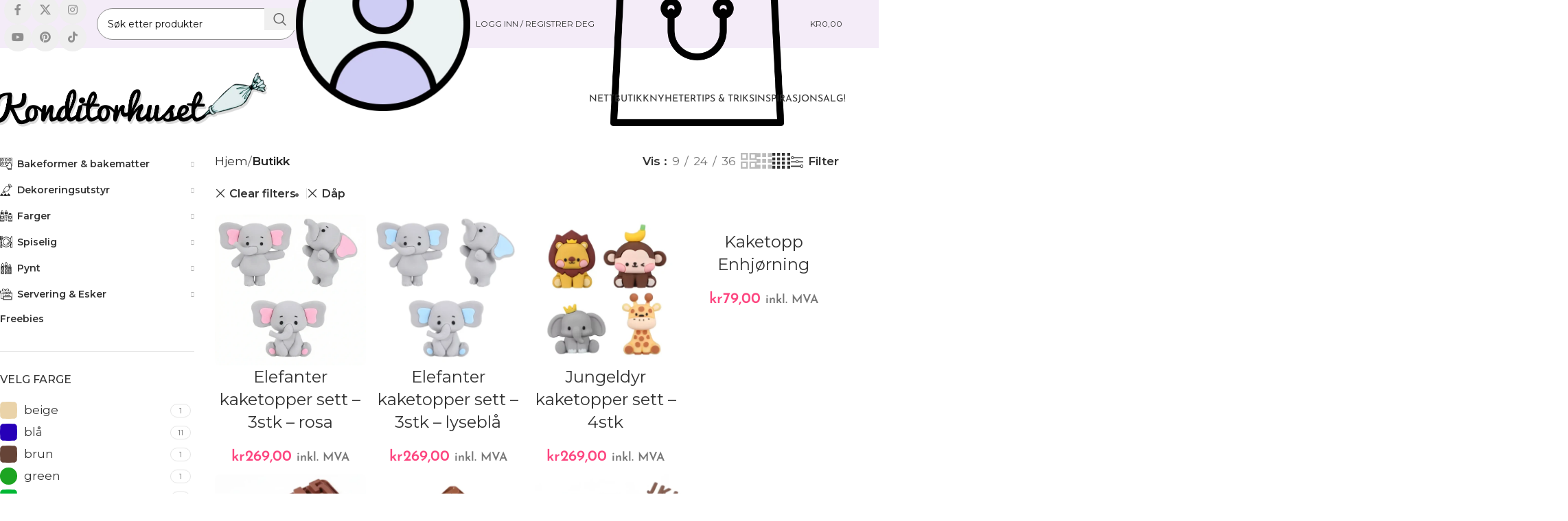

--- FILE ---
content_type: text/html; charset=UTF-8
request_url: https://konditorhuset.no/butikk/?filter_anledning=daap
body_size: 111568
content:
<!DOCTYPE html>
<html lang="nb-NO">
<head>
	<meta charset="UTF-8">
	<link rel="profile" href="https://gmpg.org/xfn/11">
	<link rel="pingback" href="https://konditorhuset.no/xmlrpc.php">

	    <style>
        .pro-wccp:before {
            content: "\f160";
            top: 3px;
        }
        .pro-wccp:before{
            color:#02CA03 !important
        }
        .pro-wccp {
            transform: rotate(45deg);
        }
    </style>
    <script id="wccp_pro_disable_selection">

var image_save_msg = 'You are not allowed to save images!';

var no_menu_msg = 'Context menu disabled!';

var smessage = "";


"use strict";
/* This because search property "includes" does not supported by IE*/
if (!String.prototype.includes) {
String.prototype.includes = function(search, start) {
  if (typeof start !== 'number') {
	start = 0;
  }

  if (start + search.length > this.length) {
	return false;
  } else {
	return this.indexOf(search, start) !== -1;
  }
};
}
/*////////////////////////////////////*/
let canCall = true;

function call_disable_copy_WithDelay(e) {
  if (canCall) {
    canCall = false;
    disable_copy(e);
    setTimeout(() => {
      canCall = true;
    }, 1000);
  }
}

function disable_copy(e)
{
	window.wccp_pro_iscontenteditable_flag = false;
	
	wccp_pro_log_to_console_if_allowed("disable_copy");
	
	var e = e || window.event; // also there is no e.target property in IE. instead IE uses window.event.srcElement
  	
	var target = e.target || e.srcElement;

	var elemtype = e.target.nodeName;
	
	elemtype = elemtype.toUpperCase();
	
	if (apply_class_exclusion(e) == "Yes") return true;

	if(wccp_pro_iscontenteditable(e) == true) {return true;}
	
	if(is_content_editable_element(current_clicked_element) == true)
	{
		return true;
	}
	else
	{
		if (smessage !== "" && e.detail == 2)
			show_wccp_pro_message(smessage);
		
		if (isSafari)
		{
			return true;
		}
		else
		{
			//wccp_pro_clear_any_selection();
			
			return false;
		}
	}
	
	/*disable context menu when shift + right click is pressed*/
	var shiftPressed = 0;
	
	var evt = e?e:window.event;
	
	if (parseInt(navigator.appVersion)>3) {
		
		if (document.layers && navigator.appName=="Netscape")
			
			shiftPressed = (e.modifiers-0>3);
			
		else
			
			shiftPressed = e.shiftKey;
			
		if (shiftPressed) {
			
			if (smessage !== "") show_wccp_pro_message(smessage);
			
			var isFirefox = typeof InstallTrigger !== 'undefined';   /* Firefox 1.0+ */
			
			if (isFirefox) {
			evt.cancelBubble = true;
			if (evt.stopPropagation) evt.stopPropagation();
			if (evt.preventDefault()) evt.preventDefault();
			show_wccp_pro_message (smessage);
			wccp_pro_clear_any_selection();
			return false;
			}
			
			wccp_pro_clear_any_selection();
			return false;
		}
	}
	
	if(e.which === 2 ){
	var clickedTag_a = (e==null) ? event.srcElement.tagName : e.target.tagName;
	   show_wccp_pro_message(smessage);
       wccp_pro_clear_any_selection(); return false;
    }
	var isSafari = /Safari/.test(navigator.userAgent) && /Apple Computer/.test(navigator.vendor);
	var checker_IMG = 'checked';
	if (elemtype == "IMG" && checker_IMG == 'checked' && e.detail == 2) {show_wccp_pro_message(alertMsg_IMG);wccp_pro_clear_any_selection();return false;}

    //elemtype must be merged by elemtype checker on function disable_copy & disable_hot_keys
	if (is_content_editable_element(elemtype) == false)
	{
		if (smessage !== "" && e.detail == 2)
			show_wccp_pro_message(smessage);
		
		if (isSafari)
		{
			return true;
		}
		else
		{
			wccp_pro_clear_any_selection(); return false;
		}
	}
	else
	{
		return true;
	}
}
////////////////////////////
function disable_copy_ie()
{
	wccp_pro_log_to_console_if_allowed("disable_copy_ie_function_started");
	
	var e = e || window.event;
	/*also there is no e.target property in IE.*/
	/*instead IE uses window.event.srcElement*/
  	var target = e.target || e.srcElement;
	
	var elemtype = window.event.srcElement.nodeName;
	
	elemtype = elemtype.toUpperCase();

	if(wccp_pro_iscontenteditable(e) == true) return true;
	
	if (apply_class_exclusion(e) == "Yes") return true;
	
	if (elemtype == "IMG") {show_wccp_pro_message(alertMsg_IMG);return false;}
	
	//elemtype must be merged by elemtype checker on function disable_copy & disable_hot_keys
	if (is_content_editable_element(elemtype) == false)
	{
		return false;
	}
}
function disable_drag_text(e)
{
	wccp_pro_log_to_console_if_allowed("disable_drag_text");
	
	/*var isSafari = /Safari/.test(navigator.userAgent) && /Apple Computer/.test(navigator.vendor);*/
	/*if (isSafari) {show_wccp_pro_message(alertMsg_IMG);return false;}*/
	
	var e = e || window.event; // also there is no e.target property in IE. instead IE uses window.event.srcElement*/
  	
	var target = e.target || e.srcElement;
	
	/*For contenteditable tags*/
	
	if (apply_class_exclusion(e) == "Yes") return true;

	var elemtype = e.target.nodeName;
	
	elemtype = elemtype.toUpperCase();
	
	var disable_drag_text_drop = 'checked';
	
	if (disable_drag_text_drop != "checked")  return true;
	
	if (window.location.href.indexOf("/user/") > -1) {
      return true; /*To allow users to drag & drop images when editing thier profiles*/
    }
	
	return false;
}

/*/////////////////special for safari Start////////////////*/
var onlongtouch;

var timer;

var touchduration = 1000; /*length of time we want the user to touch before we do something*/

var elemtype = "";

function touchstart(e)
{
	wccp_pro_log_to_console_if_allowed("touchstart");
	
	e = e || window.event;// also there is no e.target property in IE. instead IE uses window.event.srcElement
	
	var target = e.target || e.srcElement;

	var elemtype = e.target.nodeName;
	
	elemtype = elemtype.toUpperCase();
	
	//if (elemtype == "A") return;

	if (apply_class_exclusion(elemtype) == 'Yes') return;
	/*also there is no e.target property in IE.*/
	/*instead IE uses window.event.srcElement*/
	
	if(!wccp_pro_is_passive()) e.preventDefault();
	if (!timer) {
		timer = setTimeout(onlongtouch, touchduration);
	}
}

function touchend()
{
	wccp_pro_log_to_console_if_allowed("touchend");
	
    /*stops short touches from firing the event*/
    if (timer) {
        clearTimeout(timer);
        timer = null;
    }
	onlongtouch();
}

onlongtouch = function(e)/*this will clear the current selection if any_not_editable_thing selected*/
{
	wccp_pro_log_to_console_if_allowed("onlongtouch");
	
	if (is_content_editable_element(elemtype) == false)
	{
		if (window.getSelection) {
			if (window.getSelection().empty) { /*Chrome*/
			window.getSelection().empty();
			} else if (window.getSelection().removeAllRanges) {  /*Firefox*/
			window.getSelection().removeAllRanges();
			}
		} else if (document.selection) {  /*IE?*/
			var textRange = document.body.createTextRange();
			textRange.moveToElementText(element);
			textRange.select();

			document.selection.empty();
		}
		return false;
	}
};

document.addEventListener("DOMContentLoaded", function(event)
	{ 
		window.addEventListener("touchstart", touchstart, false);
		window.addEventListener("touchend", touchend, false);
	});


function wccp_pro_is_passive()
{
	wccp_pro_log_to_console_if_allowed("wccp_pro_is_passive");
	
	var cold = false,
	hike = function() {};

	try {
	var aid = Object.defineProperty({}, 'passive', {
	get() {cold = true}
	});
	window.addEventListener('test', hike, aid);
	window.removeEventListener('test', hike, aid);
	} catch (e) {}

	return cold;
}
/*/////////////////////////////////////////////////////////////////*/
function reEnable()
{
	return true;
}

if(navigator.userAgent.indexOf('MSIE')==-1) //If not IE
{
	document.ondragstart = disable_drag_text;
	document.onselectstart = call_disable_copy_WithDelay;
	document.onselectionchange = call_disable_copy_WithDelay;
	//document.onmousedown = disable_copy;
	//document.addEventListener('click', disable_copy, false);
	//document.addEventListener('click', set_current_clicked_element, false);
	document.addEventListener('mousedown', set_current_clicked_element, false);
	//document.onclick = reEnable;
}else
{
	document.onselectstart = disable_copy_ie;
}

var current_clicked_element = "";

var current_clicked_object = null;

function set_current_clicked_element(e)
{
	var e = e || window.event; // also there is no e.target property in IE. instead IE uses window.event.srcElement
  	
	var target = e.target || e.srcElement;

	var elemtype = e.target.nodeName;
	
	elemtype = elemtype.toUpperCase();
	
	current_clicked_element = elemtype;
	
	wccp_pro_log_to_console_if_allowed("current_clicked_element = " + current_clicked_element, arguments.callee.name);
}
</script>
	<script id="wccp_pro_css_disable_selection">
	function wccp_pro_msieversion() 
		{
			var ua = window.navigator.userAgent;
			var msie = ua.indexOf("MSIE");
			var msie2 = ua.indexOf("Edge");
			var msie3 = ua.indexOf("Trident");

		if (msie > -1 || msie2 > -1 || msie3 > -1) // If Internet Explorer, return version number
		{
			return "IE";
		}
		else  // If another browser, return 0
		{
			return "otherbrowser";
		}
	}
    
	var e = document.getElementsByTagName('H1')[0];
	if(e && wccp_pro_msieversion() == "IE")
	{
		e.setAttribute('unselectable',"on");
	}
	</script>
<script id="wccp_pro_disable_hot_keys">
/*****************For contenteditable tags***************/
var wccp_pro_iscontenteditable_flag = false;

function wccp_pro_iscontenteditable(e)
{
	var e = e || window.event; // also there is no e.target property in IE. instead IE uses window.event.srcElement
  	
	var target = e.target || e.srcElement;
	
	var iscontenteditable = "false";
		
	if(typeof target.getAttribute!="undefined" )
	{
		iscontenteditable = target.getAttribute("contenteditable"); // Return true or false as string
		
		if(typeof target.hasAttribute!="undefined")
		{
			if(target.hasAttribute("contenteditable"))
				iscontenteditable = true;
		}
	}
	
	wccp_pro_log_to_console_if_allowed("iscontenteditable:" + iscontenteditable);
	
	var iscontenteditable2 = false;
	
	if(typeof target.isContentEditable!="undefined" ) iscontenteditable2 = target.isContentEditable; // Return true or false as boolean

	if(target.parentElement !=null) iscontenteditable2 = target.parentElement.isContentEditable;
	
	if (iscontenteditable == "true" || iscontenteditable == true || iscontenteditable2 == true)
	{
		if(typeof target.style!="undefined" ) target.style.cursor = "text";
		
		wccp_pro_iscontenteditable_flag = true;
		
		wccp_pro_log_to_console_if_allowed("wccp_pro_iscontenteditable: true");
		
		return true;
	}
	wccp_pro_log_to_console_if_allowed("wccp_pro_iscontenteditable: false");
}
/******************************************************/
function wccp_pro_clear_any_selection()
{
	if(window.wccp_pro_iscontenteditable_flag == true) return;
	
	wccp_pro_log_to_console_if_allowed("wccp_pro_clear_any_selection");
	
	var myName = wccp_pro_clear_any_selection.caller.toString();
	
	myName = myName.substr('function '.length);
	
	myName = myName.substr(0, myName.indexOf('('));

	wccp_pro_log_to_console_if_allowed("called_by: " + myName);
	
	if (window.getSelection)
	{
		if (window.getSelection().empty)
		{  // Chrome
			window.getSelection().empty();
		} else if (window.getSelection().removeAllRanges) 
		{  // Firefox
			window.getSelection().removeAllRanges();
		}
	} else if (document.selection)
	{  // IE?
		document.selection.empty();
	}
	
	//show_wccp_pro_message("You are not allowed to make this operation");
}


/*Is content_editable element*/
function is_content_editable_element(element_name = "")
{
	if (element_name == "TEXT" || element_name == "#TEXT" || element_name == "TEXTAREA" || element_name == "INPUT" || element_name == "PASSWORD" || element_name == "SELECT" || element_name == "OPTION" || element_name == "EMBED" || element_name == "CODE" || element_name == "CODEBLOCK_WCCP")
	{
		wccp_pro_log_to_console_if_allowed("is_content_editable_element: true >>" + element_name);
		
		return true;
	}
	wccp_pro_log_to_console_if_allowed("is_content_editable_element: false >>" + element_name);
	
	return false;
}
/*Is selection enabled element*/
/*
function is_selection_enabled_element(element_name = "")
{
	if (is_content_editable_element == true)
	{
		wccp_pro_log_to_console_if_allowed("is_selection_enabled_element: true >>" + element_name);
		
		return true;
	}
	wccp_pro_log_to_console_if_allowed("is_selection_enabled_element: false >>" + element_name);
	
	return false;
}
*/
/*Hot keys function  */
function disable_hot_keys(e)
{
	wccp_pro_log_to_console_if_allowed("disable_hot_keys");
	
	e = e || window.event;
	
	//console.log(e);
	
	if (!e) return;
	
	var key;

		if(window.event)
			  key = window.event.keyCode;     /*IE*/
		else if (e.hasOwnProperty("which")) key = e.which;     /*firefox (97)*/

	wccp_pro_log_to_console_if_allowed("Data:", key);
	
			
		if (key == 123 || (e.ctrlKey && e.shiftKey && e.keyCode == 'J'.charCodeAt(0)) )//F12 chrome developer key disable
		{
			show_wccp_pro_message('');
			
			return false;
		}
		
	var elemtype = e.target.tagName;
	
	elemtype = elemtype.toUpperCase();
	
	var sel = getSelectionTextAndContainerElement();
	
	if(elemtype == "BODY" && sel.text != "") elemtype = sel.containerElement.tagName; /* no need for it when tag name is BODY, so we get the selected text tag name */

	/*elemtype must be merged by elemtype checker on function disable_copy & disable_copy_ie*/
	if (is_content_editable_element(elemtype) == true)
	{
		elemtype = 'TEXT';
	}
	
	if(wccp_pro_iscontenteditable(e) == true) elemtype = 'TEXT';
	
		if (key == 44)/*For any emement type, text elemtype is not excluded here, (prntscr (44)*/
		{
			copyTextToClipboard("");
			show_wccp_pro_message('');
			return false;
		}	
	if (e.ctrlKey || e.metaKey)
	{
		if (elemtype!= 'TEXT' && (key == 97 || key == 99 || key == 120 || key == 26 || key == 43))
		{
			 show_wccp_pro_message('');
			 return false;
		}
		if (elemtype!= 'TEXT')
		{
						
			if (key == 65)
			{
				show_wccp_pro_message('');
				return false;
			}			
						
			if (key == 67)
			{
				show_wccp_pro_message('');
				return false;
			}			
						
			if (key == 88)
			{
				show_wccp_pro_message('');
				return false;
			}			
						
			if (key == 86)
			{
				show_wccp_pro_message('');
				return false;
			}		}
				
		if (key == 85)
		{
			show_wccp_pro_message('');
			return false;
		}		
				if (key == 80)
		{
			show_wccp_pro_message('');
			return false;
		}		
				if (key == 44)
		{
			copyTextToClipboard("no");
			show_wccp_pro_message('');
			return false;
		}		
		
					if (key == 73)//F12 chrome developer key disable
			{
				show_wccp_pro_message('');
				return false;
			}
				
				
		if (key == 83)
		{
			show_wccp_pro_message('');
			return false;
		}    }
return true;
}


window.addEventListener('load', function (){
	if(window.Zepto || !window.jQuery) jQuery =  $;
	jQuery(document).ready(function() {
	  jQuery(document).bind("keyup keydown", disable_hot_keys);
	});
});

</script>
<style>
.wccp_pro_copy_code_button
{
	line-height: 6px;
	width: auto;
	font-size: 8pt;
	font-family: tahoma;
	margin-top: 1px;
	position:absolute;
	top:0;
	right:0;
	border-radius: 4px;
	opacity: 100%;
}
.wccp_pro_copy_code_button:hover
{
	opacity: 100%;
}

.wccp_pro_copy_code_button[disabled]
{
	opacity: 40%;
}
code,pre
{
	overflow: visible;
	white-space: pre-line;
}
</style>
<script id="wccp_pro_disable_Right_Click">

	function wccp_pro_nocontext(e)
	{
		wccp_pro_log_to_console_if_allowed("wccp_pro_nocontext function");
		
		const caller = wccp_pro_nocontext.caller;
		
		if (caller) wccp_pro_log_to_console_if_allowed("Caller function is: " + caller.name);
		
		e = e || window.event; // also there is no e.target property in IE. instead IE uses window.event.srcElement
		
		if (apply_class_exclusion(e) == 'Yes') return true;
		
		var exception_tags = 'NOTAG,';
		
		var clickedTag = (e==null) ? event.srcElement.tagName : e.target.tagName;
		
		wccp_pro_log_to_console_if_allowed("clickedTag: " + clickedTag);
		
		var target = e.target || e.srcElement;
		
		var parent_tag = ""; var parent_of_parent_tag = "";
		
		if(target.parentElement != null)
		{
			parent_tag = target.parentElement.tagName;
			
			if(target.parentElement.parentElement != null) parent_of_parent_tag = target.parentElement.parentElement.tagName;
		}
		
		var checker = 'checked';
		if ((clickedTag == "IMG" || clickedTag == "FIGURE" || clickedTag == "SVG" || clickedTag == "PROTECTEDIMGDIV") && checker == 'checked') {
			if (alertMsg_IMG != "")show_wccp_pro_message(alertMsg_IMG);
			return false;
		}else {exception_tags = exception_tags + 'IMG,';}
		
		checker = '';
		if ((clickedTag == "VIDEO" || clickedTag == "PROTECTEDWCCPVIDEO" || clickedTag == "EMBED") && checker == 'checked') {
			if (alertMsg_VIDEO != "")show_wccp_pro_message(alertMsg_VIDEO);
			return false;
		}else {exception_tags = exception_tags + 'VIDEO,PROTECTEDWCCPVIDEO,EMBED,';}
		
		checker = 'checked';
		if ((clickedTag == "A" || clickedTag == "TIME" || parent_tag == "A" || parent_of_parent_tag == "A") && checker == 'checked') {
			if (alertMsg_A != "")show_wccp_pro_message(alertMsg_A);
			return false;
		}else {exception_tags = exception_tags + 'A,';if(parent_tag == "A" || parent_of_parent_tag == "A") clickedTag = "A";}

		checker = 'checked';
		if ((clickedTag == "P" || clickedTag == "B" || clickedTag == "FONT" ||  clickedTag == "LI" || clickedTag == "UL" || clickedTag == "STRONG" || clickedTag == "OL" || clickedTag == "BLOCKQUOTE" || clickedTag == "TH" || clickedTag == "TR" || clickedTag == "TD" || clickedTag == "SPAN" || clickedTag == "EM" || clickedTag == "SMALL" || clickedTag == "I" || clickedTag == "BUTTON") && checker == 'checked') {
			if (alertMsg_PB != "")show_wccp_pro_message(alertMsg_PB);
			return false;
		}else {exception_tags = exception_tags + 'P,B,FONT,LI,UL,STRONG,OL,BLOCKQUOTE,TD,SPAN,EM,SMALL,I,BUTTON,';}
		
		checker = 'checked';
		if ((clickedTag == "INPUT" || clickedTag == "PASSWORD") && checker == 'checked') {
			if (alertMsg_INPUT != "")show_wccp_pro_message(alertMsg_INPUT);
			return false;
		}else {exception_tags = exception_tags + 'INPUT,PASSWORD,';}
		
		checker = 'checked';
		if ((clickedTag == "H1" || clickedTag == "H2" || clickedTag == "H3" || clickedTag == "H4" || clickedTag == "H5" || clickedTag == "H6" || clickedTag == "ASIDE" || clickedTag == "NAV") && checker == 'checked') {
			if (alertMsg_H != "")show_wccp_pro_message(alertMsg_H);
			return false;
		}else {exception_tags = exception_tags + 'H1,H2,H3,H4,H5,H6,';}
		
		checker = 'checked';
		if (clickedTag == "TEXTAREA" && checker == 'checked') {
			if (alertMsg_TEXTAREA != "")show_wccp_pro_message(alertMsg_TEXTAREA);
			return false;
		}else {exception_tags = exception_tags + 'TEXTAREA,';}
		
		checker = 'checked';
		if ((clickedTag == "DIV" || clickedTag == "BODY" || clickedTag == "HTML" || clickedTag == "ARTICLE" || clickedTag == "SECTION" || clickedTag == "NAV" || clickedTag == "HEADER" || clickedTag == "FOOTER") && checker == 'checked') {
			if (alertMsg_EmptySpaces != "")show_wccp_pro_message(alertMsg_EmptySpaces);
			return false;
		}
		else
		{
			if (exception_tags.indexOf(clickedTag)!=-1)
			{
				return true;
			}
			else
			return false;
		}
	}
	
	function disable_drag_images(e)
	{return;
		wccp_pro_log_to_console_if_allowed("disable_drag_images");
		
		var e = e || window.event; // also there is no e.target property in IE. instead IE uses window.event.srcElement
		
		var target = e.target || e.srcElement;
		
		//For contenteditable tags
		if (apply_class_exclusion(e) == "Yes") return true;

		var elemtype = e.target.nodeName;
		
		if (elemtype != "IMG") {return;}
		
		elemtype = elemtype.toUpperCase();
		
		var disable_drag_drop_images = 'checked';
		
		if (disable_drag_drop_images != "checked")  return true;
		
		if (window.location.href.indexOf("/user/") > -1) {
		  return true; //To allow users to drag & drop images when editing thier profiles
		}
		
		show_wccp_pro_message(alertMsg_IMG);
		
		return false;
	}
	
	var alertMsg_IMG = "Alert: Protected image";
	var alertMsg_A = "Alert: This link is protected";
	var alertMsg_PB = "Alert: Right click on text is disabled";
	var alertMsg_INPUT = "Alert: Right click is disabled";
	var alertMsg_H = "Alert: Right click on headlines is disabled";
	var alertMsg_TEXTAREA = "Alert: Right click is disabled";
	var alertMsg_EmptySpaces = "Alert: Right click on empty spaces is disabled";
	var alertMsg_VIDEO = "Alert: Right click on videos is disabled";
	//document.oncontextmenu=null;
	window.addEventListener('load', function (){
	if(window.Zepto || !window.jQuery) jQuery =  $;
	jQuery(document).ready(function(){
		jQuery(document).on('contextmenu', wccp_pro_nocontext);
	});
	});
	window.addEventListener('load', function (){
	if (typeof jQuery === 'undefined')
	{
		alert("no jquery");
		document.oncontextmenu = wccp_pro_nocontext;
		document.addEventListener("contextmenu",wccp_pro_nocontext);
		window.addEventListener("contextmenu",wccp_pro_nocontext);
	}
	});
</script>
	
	<script id="wccp_pro_disable_drag_images">
	document.ondragstart = disable_drag_images;
		window.addEventListener('load', function (){
			if(window.Zepto || !window.jQuery) jQuery =  $;
			jQuery(document).ready(function(){
				jQuery('img').each(function() {
					jQuery(this).attr('draggable', false);
				});
			});
		});
	</script>
	<style id="wccp_pro_style1">
		img{
			-moz-user-select: none;
			-webkit-user-select: none;
			-ms-user-select: none;
			-khtml-user-select: none;
			user-select: none;
			-webkit-user-drag: none;
		}
	</style>
<script id="wccp_pro_class_exclusion">
function copyToClipboard(elem) {
	  // create hidden text element, if it doesn't already exist
    var targetId = "_wccp_pro_hiddenCopyText_";
    {
        // must use a temporary form element for the selection and copy
        target = document.getElementById(targetId);
        if (!target) {
            var target = document.createElement("textarea");
            target.style.position = "absolute";
            target.style.left = "-9999px";
            target.style.top = "0";
            target.id = targetId;
            document.body.appendChild(target);
        }
        target.textContent = elem.textContent;
    }
    // select the content
    var currentFocus = document.activeElement;
    target.focus();
    target.setSelectionRange(0, target.value.length);
    
    // copy the selection
    var succeed;
    try {
    	  succeed = document.execCommand("copy");
    } catch(e) {
        succeed = false;
    }

    // restore original focus
    if (currentFocus && typeof currentFocus.focus === "function") {
        currentFocus.focus();
    }
    
    
	// clear temporary content
	target.textContent = "";
	document.getElementsByTagName('span')[0].innerHTML = " ";
    return succeed;
}
/**************************************************/
function wccp_pro_log_to_console_if_allowed(data = "")
{//return;
	var myName = "";
	
	if(wccp_pro_log_to_console_if_allowed.caller != null) myName = wccp_pro_log_to_console_if_allowed.caller.toString();
	
	myName = myName.substr('function '.length);
	
	myName = myName.substr(0, myName.indexOf('('));
	
	}
/**************************************************/
function fallbackCopyTextToClipboard(text) {
  var textArea = document.createElement("textarea");
  textArea.value = text;
  document.body.appendChild(textArea);
  textArea.focus();
  textArea.select();

  try {
    var successful = document.execCommand("copy");
    var msg = successful ? "successful" : "unsuccessful";
    wccp_pro_log_to_console_if_allowed("Fallback: Copying text command was " + msg);
  } catch (err) {
    console.error("Fallback: Oops, unable to copy", err);
  }

  document.body.removeChild(textArea);
}
/*****************************************/
function copyTextToClipboard(text) {
  if (!navigator.clipboard) {
    fallbackCopyTextToClipboard(text);
    return;
  }
  navigator.clipboard.writeText(text).then(
    function() {
      console.log("Async: Copying to clipboard was successful!");
    },
    function(err) {
      console.error("Async: Could not copy text: ", err);
    }
  );
}
/*****************************************/
/*getSelectionTextAndContainerElement*/
function getSelectionTextAndContainerElement()
{
    var text = "", containerElement = null;
    if (typeof window.getSelection != "undefined") {
        var sel = window.getSelection();
        if (sel.rangeCount) {
            var node = sel.getRangeAt(0).commonAncestorContainer;
            containerElement = node.nodeType == 1 ? node : node.parentNode;
			if (typeof(containerElement.parentElement) != 'undefined') current_clicked_object = containerElement.parentElement;
            text = sel.toString();
        }
    } else if (typeof document.selection != "undefined" && document.selection.type != "Control")
	{
        var textRange = document.selection.createRange();
        containerElement = textRange.parentElement();
        text = textRange.text;
    }
    
	return {
        text: text,
        containerElement: containerElement
    };
}

function getSelectionParentElement() {
    var parentEl = null, sel;
	
    if (window.getSelection) {
        sel = window.getSelection();
        if (sel.rangeCount) {
            parentEl = sel.getRangeAt(0).commonAncestorContainer;
			//sel.getRangeAt(0).startContainer.parentNode;
            if (parentEl.nodeType != 1) {
                parentEl = parentEl.parentNode;
            }
        }
    } else if ( (sel = document.selection) && sel.type != "Control") {
        parentEl = sel.createRange().parentElement();
    }
	
	let arr = new Array();
	
	arr["nodeName"] = "cant_find_parent_element";
	
	if(parentEl != null)
		return parentEl;
	else
		return arr;
}
/*****************************************/
function sleep(ms) {
    return new Promise(resolve => setTimeout(resolve, ms));
}
/*****************************************/
</script>

<script id="apply_class_exclusion">
function apply_class_exclusion(e)
{
	wccp_pro_log_to_console_if_allowed(e);
	
	var my_return = 'No';
	
	var e = e || window.event; // also there is no e.target property in IE. instead IE uses window.event.srcElement
  	
	var target = e.target || e.srcElement || e || 'nothing';
	
	var excluded_classes = '' + '';
	
	var class_to_exclude = "";
	
	if(target.parentElement != null)
	{
		class_to_exclude = target.className + ' ' + target.parentElement.className || '';
	}else{
		class_to_exclude = target.className;
	}
	
	var class_to_exclude_array = Array();
	
	//console.log(class_to_exclude);
	
	if (typeof(class_to_exclude) != 'undefined') class_to_exclude_array = class_to_exclude.split(" ");
	
	//console.log (class_to_exclude_array);
	
	class_to_exclude_array.forEach(function(item)
	{
		if(item != '' && excluded_classes.indexOf(item)>=0)
		{
			//target.style.cursor = "text";
			
			//console.log ('Yes');
			
			my_return = 'Yes';
		}
	});

	try {
		class_to_exclude = target.parentElement.getAttribute('class') || target.parentElement.className || '';
		}
	catch(err) 
		{
		class_to_exclude = '';
		}
	
	if(class_to_exclude != '' && excluded_classes.indexOf(class_to_exclude)>=0)
	{
		//target.style.cursor = "text";
		my_return = 'Yes';
	}

	return my_return;
}
</script>
<style id="wccp_pro_style2" data-asas-style="">

	
	*[contenteditable] , [contenteditable] *,*[contenteditable="true"] , [contenteditable="true"] * { /* for contenteditable tags*/ , /* for tags inside contenteditable tags*/
	  -webkit-user-select: auto !important;
	  cursor: text !important;
	  user-select: text !important;
	  pointer-events: auto !important;
	}
	
	/*
	*[contenteditable]::selection, [contenteditable] *::selection, [contenteditable="true"]::selection, [contenteditable="true"] *::selection { background: Highlight !important; color: HighlightText !important;}
	*[contenteditable]::-moz-selection, [contenteditable="true"] *::-moz-selection { background: Highlight !important; color: HighlightText !important;}
	input::selection,textarea::selection, code::selection, code > *::selection { background: Highlight !important; color: HighlightText !important;}
	input::-moz-selection,textarea::-moz-selection, code::-moz-selection, code > *::-moz-selection { background: Highlight !important; color: HighlightText !important;}
	*/
	a{ cursor: pointer ; pointer-events: auto !important;}

	</style><style>TEXT,TEXTAREA,input[type="text"] {cursor: text !important; user-select: text !important;}</style>	<script id="wccp_pro_alert_message">
	window.addEventListener('DOMContentLoaded', function() {}); //This line to stop JS deffer function in wp-rockt pluign
	
	window.addEventListener('load', function (){
		// Create the first div element with the "oncontextmenu" attribute
		const wccp_pro_mask = document.createElement('div');
		wccp_pro_mask.setAttribute('oncontextmenu', 'return false;');
		wccp_pro_mask.setAttribute('id', 'wccp_pro_mask');

		// Create the second div element with the "msgmsg-box-wpcp hideme" classes
		const wpcp_error_message = document.createElement('div');
		wpcp_error_message.setAttribute('id', 'wpcp-error-message');
		wpcp_error_message.setAttribute('class', 'msgmsg-box-wpcp hideme');

		// Add a span element with the "error: " text inside the second div
		const error_span = document.createElement('span');
		error_span.innerText = 'error: ';
		wpcp_error_message.appendChild(error_span);

		// Add the error message text inside the second div
		const error_text = document.createTextNode('');
		wpcp_error_message.appendChild(error_text);

		// Add the div elements to the document body
		document.body.appendChild(wccp_pro_mask);
		document.body.appendChild(wpcp_error_message);
	});

	var timeout_result;
	function show_wccp_pro_message(smessage="", style="")
	{
		wccp_pro_log_to_console_if_allowed(smessage);
				
		timeout = 3000;
		
		if(style == "") style = "warning-wpcp";
		
		if (smessage !== "" && timeout!=0)
		{
			var smessage_text = smessage;
			jquery_fadeTo();
			document.getElementById("wpcp-error-message").innerHTML = smessage_text;
			document.getElementById("wpcp-error-message").className = "msgmsg-box-wpcp showme " + style;
			clearTimeout(timeout_result);
			timeout_result = setTimeout(hide_message, timeout);
		}
		else
		{
			clearTimeout(timeout_result);
			timeout_result = setTimeout(hide_message, timeout);
		}
	}
	function hide_message()
	{
		jquery_fadeOut();
		document.getElementById("wpcp-error-message").className = "msgmsg-box-wpcp warning-wpcp hideme";
	}
	function jquery_fadeTo()
	{
		try {
			jQuery("#wccp_pro_mask").fadeTo("slow", 0.3);
		}
		catch(err) {
			//alert(err.message);
			}
	}
	function jquery_fadeOut()
	{
		try {
			jQuery("#wccp_pro_mask").fadeOut( "slow" );
		}
		catch(err) {}
	}
	</script>
	<style>
	#wccp_pro_mask
	{
		position: absolute;
		bottom: 0;
		left: 0;
		position: fixed;
		right: 0;
		top: 0;
		background-color: #000;
		pointer-events: none;
		display: none;
		z-index: 10000;
		animation: 0.5s ease 0s normal none 1 running ngdialog-fadein;
		background: rgba(0, 0, 0, 0.4) none repeat scroll 0 0;
	}
	#wpcp-error-message {
	    direction: ltr;
	    text-align: center;
	    transition: opacity 900ms ease 0s;
		pointer-events: none;
	    z-index: 99999999;
	}
	.hideme {
    	opacity:0;
    	visibility: hidden;
	}
	.showme {
    	opacity:1;
    	visibility: visible;
	}
	.msgmsg-box-wpcp {
		border-radius: 10px;
		color: #555555;
		font-family: Tahoma;
		font-size: 12px;
		margin: 10px !important;
		padding: 10px 36px !important;
		position: fixed;
		width: 255px;
		top: 50%;
		left: 50%;
		margin-top: -10px !important;
		margin-left: -130px !important;
	}
	.msgmsg-box-wpcp b {
		font-weight:bold;
	}
		.warning-wpcp {
		background:#ffecec url('https://konditorhuset.no/wp-content/plugins/wccp-pro/images/warning.png') no-repeat 10px 50%;
		border:1px solid #f2bfbf;
		-webkit-box-shadow: 0px 0px 34px 2px #f2bfbf;
		-moz-box-shadow: 0px 0px 34px 2px #f2bfbf;
		box-shadow: 0px 0px 34px 2px #f2bfbf;
	}
	.success-wpcp {
		background: #fafafa url('https://konditorhuset.no/wp-content/plugins/wccp-pro/images/success.png') no-repeat 10px 50%;
		border: 1px solid #00b38f;
		box-shadow: 0px 0px 34px 2px #adc;
	}
    </style>
<meta name='robots' content='index, follow, max-image-preview:large, max-snippet:-1, max-video-preview:-1' />

	<!-- This site is optimized with the Yoast SEO Premium plugin v24.6 (Yoast SEO v26.7) - https://yoast.com/wordpress/plugins/seo/ -->
	<title>Konditorhuset Nettbutikk &#8226; Spesialist på utstyr til baking og kakedekorering</title>
	<meta name="description" content="Hos oss finner du et stort utvalg av kakedekorering utstyr, bakeutstyr. Vi er overbevist om at hvem som helst kan lykkes på kjøkkenet og at gleden blir mye større med riktig redskap. Netbutikk basert i Viken, Fri frakt på ordrer over 1000 kr. Rask levering, ingen toll. Sikker netthandel." />
	<link rel="canonical" href="https://konditorhuset.no/butikk/" />
	<link rel="next" href="https://konditorhuset.no/butikk/page/2/" />
	<meta property="og:locale" content="nb_NO" />
	<meta property="og:type" content="article" />
	<meta property="og:title" content="Konditorhuser &#8226; Spesialist på utstyr til baking og kakedekorering" />
	<meta property="og:description" content="Hos oss finner du et stort utvalg av kakedekorering utstyr, bakeutstyr. Vi er overbevist om at hvem som helst kan lykkes på kjøkkenet og at gleden blir mye større med riktig redskap. Netbutikk basert i Viken, Fri frakt på ordrer over 1000 kr. Rask levering, ingen toll. Sikker netthandel." />
	<meta property="og:url" content="https://konditorhuset.no/butikk/" />
	<meta property="og:site_name" content="Konditorhuset" />
	<meta property="article:publisher" content="https://www.facebook.com/konditorhuset/" />
	<meta property="article:modified_time" content="2023-09-09T12:41:02+00:00" />
	<meta property="og:image" content="https://konditorhuset.no/wp-content/uploads/2021/03/konditorhuset_SEO_2.jpg" />
	<meta property="og:image:width" content="1200" />
	<meta property="og:image:height" content="630" />
	<meta property="og:image:type" content="image/jpeg" />
	<meta name="twitter:card" content="summary_large_image" />
	<meta name="twitter:title" content="Konditorhuser &#8226; Spesialist på utstyr til baking og kakedekorering" />
	<meta name="twitter:description" content="Hos oss finner du et stort utvalg av kakedekorering utstyr, bakeutstyr. Vi er overbevist om at hvem som helst kan lykkes på kjøkkenet og at gleden blir mye større med riktig redskap. Netbutikk basert i Viken, Fri frakt på ordrer over 1000 kr. Rask levering, ingen toll. Sikker netthandel." />
	<meta name="twitter:image" content="https://konditorhuset.no/wp-content/uploads/2021/03/konditorhuset_SEO.jpg" />
	<meta name="twitter:site" content="@konditorhuset" />
	<script type="application/ld+json" class="yoast-schema-graph">{"@context":"https://schema.org","@graph":[{"@type":"WebPage","@id":"https://konditorhuset.no/butikk/","url":"https://konditorhuset.no/butikk/","name":"Konditorhuset Nettbutikk &#8226; Spesialist på utstyr til baking og kakedekorering","isPartOf":{"@id":"https://konditorhuset.no/#website"},"primaryImageOfPage":{"@id":"https://konditorhuset.no/butikk/#primaryimage"},"image":{"@id":"https://konditorhuset.no/butikk/#primaryimage"},"thumbnailUrl":"https://konditorhuset.no/wp-content/uploads/2026/01/TOP02ELE.webp","datePublished":"2020-09-15T16:38:14+00:00","dateModified":"2023-09-09T12:41:02+00:00","description":"Hos oss finner du et stort utvalg av kakedekorering utstyr, bakeutstyr. Vi er overbevist om at hvem som helst kan lykkes på kjøkkenet og at gleden blir mye større med riktig redskap. Netbutikk basert i Viken, Fri frakt på ordrer over 1000 kr. Rask levering, ingen toll. Sikker netthandel.","breadcrumb":{"@id":"https://konditorhuset.no/butikk/#breadcrumb"},"inLanguage":"nb-NO","potentialAction":[{"@type":"ReadAction","target":["https://konditorhuset.no/butikk/"]}]},{"@type":"ImageObject","inLanguage":"nb-NO","@id":"https://konditorhuset.no/butikk/#primaryimage","url":"https://konditorhuset.no/wp-content/uploads/2026/01/TOP02ELE.webp","contentUrl":"https://konditorhuset.no/wp-content/uploads/2026/01/TOP02ELE.webp","width":2048,"height":2048},{"@type":"BreadcrumbList","@id":"https://konditorhuset.no/butikk/#breadcrumb","itemListElement":[{"@type":"ListItem","position":1,"name":"Hjem","item":"https://konditorhuset.no/"},{"@type":"ListItem","position":2,"name":"Butikk"}]},{"@type":"WebSite","@id":"https://konditorhuset.no/#website","url":"https://konditorhuset.no/","name":"Konditorhuset","description":"Spesialist på utstyr til baking og kakedekorering","publisher":{"@id":"https://konditorhuset.no/#organization"},"alternateName":"Konditorhuset.no","potentialAction":[{"@type":"SearchAction","target":{"@type":"EntryPoint","urlTemplate":"https://konditorhuset.no/?s={search_term_string}"},"query-input":{"@type":"PropertyValueSpecification","valueRequired":true,"valueName":"search_term_string"}}],"inLanguage":"nb-NO"},{"@type":["Organization","Place","HomeGoodsStore"],"@id":"https://konditorhuset.no/#organization","name":"Konditorhuset - Spesialist på utstyr til baking og kakedekorering","alternateName":"Konditorhuset.no","url":"https://konditorhuset.no/","logo":{"@id":"https://konditorhuset.no/butikk/#local-main-organization-logo"},"image":{"@id":"https://konditorhuset.no/butikk/#local-main-organization-logo"},"sameAs":["https://www.facebook.com/konditorhuset/","https://x.com/konditorhuset","https://instagram.com/konditorhuset","https://pinterest.com/konditorhuset","https://www.youtube.com/channel/UCF6R8cEvhVCS2r7dCe927jA","https://vm.tiktok.com/ZSarSG7f/"],"address":{"@id":"https://konditorhuset.no/butikk/#local-main-place-address"},"geo":{"@type":"GeoCoordinates","latitude":"59.954950","longitude":"11.048900"},"openingHoursSpecification":[{"@type":"OpeningHoursSpecification","dayOfWeek":["Monday","Tuesday","Wednesday","Thursday","Friday"],"opens":"10:00","closes":"15:00"},{"@type":"OpeningHoursSpecification","dayOfWeek":["Saturday","Sunday"],"opens":"00:00","closes":"00:00"}],"email":"post@konditorhuset.no","priceRange":"$$","currenciesAccepted":"NOK","paymentAccepted":"Kort, Vipps, Klarna"},{"@type":"PostalAddress","@id":"https://konditorhuset.no/butikk/#local-main-place-address","streetAddress":"Voldgata 1","addressLocality":"Lillestrøm","postalCode":"2000","addressRegion":"Viken","addressCountry":"NO"},{"@type":"ImageObject","inLanguage":"nb-NO","@id":"https://konditorhuset.no/butikk/#local-main-organization-logo","url":"https://konditorhuset.no/wp-content/uploads/2021/10/KH_200x200.jpg","contentUrl":"https://konditorhuset.no/wp-content/uploads/2021/10/KH_200x200.jpg","width":200,"height":200,"caption":"Konditorhuset - Spesialist på utstyr til baking og kakedekorering"}]}</script>
	<meta name="geo.placename" content="Lillestrøm" />
	<meta name="geo.position" content="59.954950;11.048900" />
	<meta name="geo.region" content="Norway" />
	<!-- / Yoast SEO Premium plugin. -->


<link rel='dns-prefetch' href='//fonts.googleapis.com' />
<link rel='dns-prefetch' href='//www.googletagmanager.com' />
<script>(()=>{"use strict";const e=[400,500,600,700,800,900],t=e=>`wprm-min-${e}`,n=e=>`wprm-max-${e}`,s=new Set,o="ResizeObserver"in window,r=o?new ResizeObserver((e=>{for(const t of e)c(t.target)})):null,i=.5/(window.devicePixelRatio||1);function c(s){const o=s.getBoundingClientRect().width||0;for(let r=0;r<e.length;r++){const c=e[r],a=o<=c+i;o>c+i?s.classList.add(t(c)):s.classList.remove(t(c)),a?s.classList.add(n(c)):s.classList.remove(n(c))}}function a(e){s.has(e)||(s.add(e),r&&r.observe(e),c(e))}!function(e=document){e.querySelectorAll(".wprm-recipe").forEach(a)}();if(new MutationObserver((e=>{for(const t of e)for(const e of t.addedNodes)e instanceof Element&&(e.matches?.(".wprm-recipe")&&a(e),e.querySelectorAll?.(".wprm-recipe").forEach(a))})).observe(document.documentElement,{childList:!0,subtree:!0}),!o){let e=0;addEventListener("resize",(()=>{e&&cancelAnimationFrame(e),e=requestAnimationFrame((()=>s.forEach(c)))}),{passive:!0})}})();</script>		<!-- This site uses the Google Analytics by MonsterInsights plugin v9.2.4 - Using Analytics tracking - https://www.monsterinsights.com/ -->
							<script src="//www.googletagmanager.com/gtag/js?id=G-L3NE4GFYNJ"  data-cfasync="false" data-wpfc-render="false" type="text/javascript" async></script>
			<script data-cfasync="false" data-wpfc-render="false" type="text/javascript">
				var mi_version = '9.2.4';
				var mi_track_user = true;
				var mi_no_track_reason = '';
								var MonsterInsightsDefaultLocations = {"page_location":"https:\/\/konditorhuset.no\/butikk\/?filter_anledning=daap"};
				if ( typeof MonsterInsightsPrivacyGuardFilter === 'function' ) {
					var MonsterInsightsLocations = (typeof MonsterInsightsExcludeQuery === 'object') ? MonsterInsightsPrivacyGuardFilter( MonsterInsightsExcludeQuery ) : MonsterInsightsPrivacyGuardFilter( MonsterInsightsDefaultLocations );
				} else {
					var MonsterInsightsLocations = (typeof MonsterInsightsExcludeQuery === 'object') ? MonsterInsightsExcludeQuery : MonsterInsightsDefaultLocations;
				}

								var disableStrs = [
										'ga-disable-G-L3NE4GFYNJ',
									];

				/* Function to detect opted out users */
				function __gtagTrackerIsOptedOut() {
					for (var index = 0; index < disableStrs.length; index++) {
						if (document.cookie.indexOf(disableStrs[index] + '=true') > -1) {
							return true;
						}
					}

					return false;
				}

				/* Disable tracking if the opt-out cookie exists. */
				if (__gtagTrackerIsOptedOut()) {
					for (var index = 0; index < disableStrs.length; index++) {
						window[disableStrs[index]] = true;
					}
				}

				/* Opt-out function */
				function __gtagTrackerOptout() {
					for (var index = 0; index < disableStrs.length; index++) {
						document.cookie = disableStrs[index] + '=true; expires=Thu, 31 Dec 2099 23:59:59 UTC; path=/';
						window[disableStrs[index]] = true;
					}
				}

				if ('undefined' === typeof gaOptout) {
					function gaOptout() {
						__gtagTrackerOptout();
					}
				}
								window.dataLayer = window.dataLayer || [];

				window.MonsterInsightsDualTracker = {
					helpers: {},
					trackers: {},
				};
				if (mi_track_user) {
					function __gtagDataLayer() {
						dataLayer.push(arguments);
					}

					function __gtagTracker(type, name, parameters) {
						if (!parameters) {
							parameters = {};
						}

						if (parameters.send_to) {
							__gtagDataLayer.apply(null, arguments);
							return;
						}

						if (type === 'event') {
														parameters.send_to = monsterinsights_frontend.v4_id;
							var hookName = name;
							if (typeof parameters['event_category'] !== 'undefined') {
								hookName = parameters['event_category'] + ':' + name;
							}

							if (typeof MonsterInsightsDualTracker.trackers[hookName] !== 'undefined') {
								MonsterInsightsDualTracker.trackers[hookName](parameters);
							} else {
								__gtagDataLayer('event', name, parameters);
							}
							
						} else {
							__gtagDataLayer.apply(null, arguments);
						}
					}

					__gtagTracker('js', new Date());
					__gtagTracker('set', {
						'developer_id.dZGIzZG': true,
											});
					if ( MonsterInsightsLocations.page_location ) {
						__gtagTracker('set', MonsterInsightsLocations);
					}
										__gtagTracker('config', 'G-L3NE4GFYNJ', {"forceSSL":"true","link_attribution":"true"} );
															window.gtag = __gtagTracker;										(function () {
						/* https://developers.google.com/analytics/devguides/collection/analyticsjs/ */
						/* ga and __gaTracker compatibility shim. */
						var noopfn = function () {
							return null;
						};
						var newtracker = function () {
							return new Tracker();
						};
						var Tracker = function () {
							return null;
						};
						var p = Tracker.prototype;
						p.get = noopfn;
						p.set = noopfn;
						p.send = function () {
							var args = Array.prototype.slice.call(arguments);
							args.unshift('send');
							__gaTracker.apply(null, args);
						};
						var __gaTracker = function () {
							var len = arguments.length;
							if (len === 0) {
								return;
							}
							var f = arguments[len - 1];
							if (typeof f !== 'object' || f === null || typeof f.hitCallback !== 'function') {
								if ('send' === arguments[0]) {
									var hitConverted, hitObject = false, action;
									if ('event' === arguments[1]) {
										if ('undefined' !== typeof arguments[3]) {
											hitObject = {
												'eventAction': arguments[3],
												'eventCategory': arguments[2],
												'eventLabel': arguments[4],
												'value': arguments[5] ? arguments[5] : 1,
											}
										}
									}
									if ('pageview' === arguments[1]) {
										if ('undefined' !== typeof arguments[2]) {
											hitObject = {
												'eventAction': 'page_view',
												'page_path': arguments[2],
											}
										}
									}
									if (typeof arguments[2] === 'object') {
										hitObject = arguments[2];
									}
									if (typeof arguments[5] === 'object') {
										Object.assign(hitObject, arguments[5]);
									}
									if ('undefined' !== typeof arguments[1].hitType) {
										hitObject = arguments[1];
										if ('pageview' === hitObject.hitType) {
											hitObject.eventAction = 'page_view';
										}
									}
									if (hitObject) {
										action = 'timing' === arguments[1].hitType ? 'timing_complete' : hitObject.eventAction;
										hitConverted = mapArgs(hitObject);
										__gtagTracker('event', action, hitConverted);
									}
								}
								return;
							}

							function mapArgs(args) {
								var arg, hit = {};
								var gaMap = {
									'eventCategory': 'event_category',
									'eventAction': 'event_action',
									'eventLabel': 'event_label',
									'eventValue': 'event_value',
									'nonInteraction': 'non_interaction',
									'timingCategory': 'event_category',
									'timingVar': 'name',
									'timingValue': 'value',
									'timingLabel': 'event_label',
									'page': 'page_path',
									'location': 'page_location',
									'title': 'page_title',
									'referrer' : 'page_referrer',
								};
								for (arg in args) {
																		if (!(!args.hasOwnProperty(arg) || !gaMap.hasOwnProperty(arg))) {
										hit[gaMap[arg]] = args[arg];
									} else {
										hit[arg] = args[arg];
									}
								}
								return hit;
							}

							try {
								f.hitCallback();
							} catch (ex) {
							}
						};
						__gaTracker.create = newtracker;
						__gaTracker.getByName = newtracker;
						__gaTracker.getAll = function () {
							return [];
						};
						__gaTracker.remove = noopfn;
						__gaTracker.loaded = true;
						window['__gaTracker'] = __gaTracker;
					})();
									} else {
										console.log("");
					(function () {
						function __gtagTracker() {
							return null;
						}

						window['__gtagTracker'] = __gtagTracker;
						window['gtag'] = __gtagTracker;
					})();
									}
			</script>
				<!-- / Google Analytics by MonsterInsights -->
				<script data-cfasync="false" data-wpfc-render="false" type="text/javascript">
			window.MonsterInsightsDualTracker.helpers.mapProductItem = function (uaItem) {
				var prefixIndex, prefixKey, mapIndex;

				var toBePrefixed = ['id', 'name', 'list_name', 'brand', 'category', 'variant'];

				var item = {};

				var fieldMap = {
					'price': 'price',
					'list_position': 'index',
					'quantity': 'quantity',
					'position': 'index',
				};

				for (mapIndex in fieldMap) {
					if (uaItem.hasOwnProperty(mapIndex)) {
						item[fieldMap[mapIndex]] = uaItem[mapIndex];
					}
				}

				for (prefixIndex = 0; prefixIndex < toBePrefixed.length; prefixIndex++) {
					prefixKey = toBePrefixed[prefixIndex];
					if (typeof uaItem[prefixKey] !== 'undefined') {
						item['item_' + prefixKey] = uaItem[prefixKey];
					}
				}

				return item;
			};

			MonsterInsightsDualTracker.trackers['view_item_list'] = function (parameters) {
				var items = parameters.items;
				var listName, itemIndex, item, itemListName;
				var lists = {
					'_': {items: [], 'send_to': monsterinsights_frontend.v4_id},
				};

				for (itemIndex = 0; itemIndex < items.length; itemIndex++) {
					item = MonsterInsightsDualTracker.helpers.mapProductItem(items[itemIndex]);

					if (typeof item['item_list_name'] === 'undefined') {
						lists['_'].items.push(item);
					} else {
						itemListName = item['item_list_name'];
						if (typeof lists[itemListName] === 'undefined') {
							lists[itemListName] = {
								'items': [],
								'item_list_name': itemListName,
								'send_to': monsterinsights_frontend.v4_id,
							};
						}

						lists[itemListName].items.push(item);
					}
				}

				for (listName in lists) {
					__gtagDataLayer('event', 'view_item_list', lists[listName]);
				}
			};

			MonsterInsightsDualTracker.trackers['select_content'] = function (parameters) {
				const items = parameters.items.map(MonsterInsightsDualTracker.helpers.mapProductItem);
				__gtagDataLayer('event', 'select_item', {items: items, send_to: parameters.send_to});
			};

			MonsterInsightsDualTracker.trackers['view_item'] = function (parameters) {
				const items = parameters.items.map(MonsterInsightsDualTracker.helpers.mapProductItem);
				__gtagDataLayer('event', 'view_item', {items: items, send_to: parameters.send_to});
			};
		</script>
		<style id='wp-img-auto-sizes-contain-inline-css' type='text/css'>
img:is([sizes=auto i],[sizes^="auto," i]){contain-intrinsic-size:3000px 1500px}
/*# sourceURL=wp-img-auto-sizes-contain-inline-css */
</style>
<link rel='stylesheet' id='shipmondo-service-point-selector-block-style-css' href='https://konditorhuset.no/wp-content/plugins/pakkelabels-for-woocommerce/public/build/blocks/service-point-selector/style-view.css?ver=4ffe73d575440c93dfc0' type='text/css' media='all' />
<link rel='stylesheet' id='woodmart-style-css' href='https://konditorhuset.no/wp-content/themes/woodmart/css/parts/base.min.css?ver=8.0.6' type='text/css' media='all' />
<link rel='stylesheet' id='wd-widget-price-filter-css' href='https://konditorhuset.no/wp-content/themes/woodmart/css/parts/woo-widget-price-filter.min.css?ver=8.0.6' type='text/css' media='all' />
<link rel='stylesheet' id='wprm-public-css' href='https://konditorhuset.no/wp-content/plugins/wp-recipe-maker/dist/public-modern.css?ver=10.2.4' type='text/css' media='all' />
<link rel='stylesheet' id='wp-block-library-css' href='https://konditorhuset.no/wp-includes/css/dist/block-library/style.min.css?ver=6.9' type='text/css' media='all' />
<style id='classic-theme-styles-inline-css' type='text/css'>
/*! This file is auto-generated */
.wp-block-button__link{color:#fff;background-color:#32373c;border-radius:9999px;box-shadow:none;text-decoration:none;padding:calc(.667em + 2px) calc(1.333em + 2px);font-size:1.125em}.wp-block-file__button{background:#32373c;color:#fff;text-decoration:none}
/*# sourceURL=/wp-includes/css/classic-themes.min.css */
</style>
<style id='safe-svg-svg-icon-style-inline-css' type='text/css'>
.safe-svg-cover{text-align:center}.safe-svg-cover .safe-svg-inside{display:inline-block;max-width:100%}.safe-svg-cover svg{fill:currentColor;height:100%;max-height:100%;max-width:100%;width:100%}

/*# sourceURL=https://konditorhuset.no/wp-content/plugins/safe-svg/dist/safe-svg-block-frontend.css */
</style>
<style id='filebird-block-filebird-gallery-style-inline-css' type='text/css'>
ul.filebird-block-filebird-gallery{margin:auto!important;padding:0!important;width:100%}ul.filebird-block-filebird-gallery.layout-grid{display:grid;grid-gap:20px;align-items:stretch;grid-template-columns:repeat(var(--columns),1fr);justify-items:stretch}ul.filebird-block-filebird-gallery.layout-grid li img{border:1px solid #ccc;box-shadow:2px 2px 6px 0 rgba(0,0,0,.3);height:100%;max-width:100%;-o-object-fit:cover;object-fit:cover;width:100%}ul.filebird-block-filebird-gallery.layout-masonry{-moz-column-count:var(--columns);-moz-column-gap:var(--space);column-gap:var(--space);-moz-column-width:var(--min-width);columns:var(--min-width) var(--columns);display:block;overflow:auto}ul.filebird-block-filebird-gallery.layout-masonry li{margin-bottom:var(--space)}ul.filebird-block-filebird-gallery li{list-style:none}ul.filebird-block-filebird-gallery li figure{height:100%;margin:0;padding:0;position:relative;width:100%}ul.filebird-block-filebird-gallery li figure figcaption{background:linear-gradient(0deg,rgba(0,0,0,.7),rgba(0,0,0,.3) 70%,transparent);bottom:0;box-sizing:border-box;color:#fff;font-size:.8em;margin:0;max-height:100%;overflow:auto;padding:3em .77em .7em;position:absolute;text-align:center;width:100%;z-index:2}ul.filebird-block-filebird-gallery li figure figcaption a{color:inherit}.fb-block-hover-animation-zoomIn figure{overflow:hidden}.fb-block-hover-animation-zoomIn figure img{transform:scale(1);transition:.3s ease-in-out}.fb-block-hover-animation-zoomIn figure:hover img{transform:scale(1.3)}.fb-block-hover-animation-shine figure{overflow:hidden;position:relative}.fb-block-hover-animation-shine figure:before{background:linear-gradient(90deg,hsla(0,0%,100%,0) 0,hsla(0,0%,100%,.3));content:"";display:block;height:100%;left:-75%;position:absolute;top:0;transform:skewX(-25deg);width:50%;z-index:2}.fb-block-hover-animation-shine figure:hover:before{animation:shine .75s}@keyframes shine{to{left:125%}}.fb-block-hover-animation-opacity figure{overflow:hidden}.fb-block-hover-animation-opacity figure img{opacity:1;transition:.3s ease-in-out}.fb-block-hover-animation-opacity figure:hover img{opacity:.5}.fb-block-hover-animation-grayscale figure img{filter:grayscale(100%);transition:.3s ease-in-out}.fb-block-hover-animation-grayscale figure:hover img{filter:grayscale(0)}

/*# sourceURL=https://konditorhuset.no/wp-content/plugins/filebird-pro/blocks/filebird-gallery/build/style-index.css */
</style>
<style id='global-styles-inline-css' type='text/css'>
:root{--wp--preset--aspect-ratio--square: 1;--wp--preset--aspect-ratio--4-3: 4/3;--wp--preset--aspect-ratio--3-4: 3/4;--wp--preset--aspect-ratio--3-2: 3/2;--wp--preset--aspect-ratio--2-3: 2/3;--wp--preset--aspect-ratio--16-9: 16/9;--wp--preset--aspect-ratio--9-16: 9/16;--wp--preset--color--black: #000000;--wp--preset--color--cyan-bluish-gray: #abb8c3;--wp--preset--color--white: #ffffff;--wp--preset--color--pale-pink: #f78da7;--wp--preset--color--vivid-red: #cf2e2e;--wp--preset--color--luminous-vivid-orange: #ff6900;--wp--preset--color--luminous-vivid-amber: #fcb900;--wp--preset--color--light-green-cyan: #7bdcb5;--wp--preset--color--vivid-green-cyan: #00d084;--wp--preset--color--pale-cyan-blue: #8ed1fc;--wp--preset--color--vivid-cyan-blue: #0693e3;--wp--preset--color--vivid-purple: #9b51e0;--wp--preset--gradient--vivid-cyan-blue-to-vivid-purple: linear-gradient(135deg,rgb(6,147,227) 0%,rgb(155,81,224) 100%);--wp--preset--gradient--light-green-cyan-to-vivid-green-cyan: linear-gradient(135deg,rgb(122,220,180) 0%,rgb(0,208,130) 100%);--wp--preset--gradient--luminous-vivid-amber-to-luminous-vivid-orange: linear-gradient(135deg,rgb(252,185,0) 0%,rgb(255,105,0) 100%);--wp--preset--gradient--luminous-vivid-orange-to-vivid-red: linear-gradient(135deg,rgb(255,105,0) 0%,rgb(207,46,46) 100%);--wp--preset--gradient--very-light-gray-to-cyan-bluish-gray: linear-gradient(135deg,rgb(238,238,238) 0%,rgb(169,184,195) 100%);--wp--preset--gradient--cool-to-warm-spectrum: linear-gradient(135deg,rgb(74,234,220) 0%,rgb(151,120,209) 20%,rgb(207,42,186) 40%,rgb(238,44,130) 60%,rgb(251,105,98) 80%,rgb(254,248,76) 100%);--wp--preset--gradient--blush-light-purple: linear-gradient(135deg,rgb(255,206,236) 0%,rgb(152,150,240) 100%);--wp--preset--gradient--blush-bordeaux: linear-gradient(135deg,rgb(254,205,165) 0%,rgb(254,45,45) 50%,rgb(107,0,62) 100%);--wp--preset--gradient--luminous-dusk: linear-gradient(135deg,rgb(255,203,112) 0%,rgb(199,81,192) 50%,rgb(65,88,208) 100%);--wp--preset--gradient--pale-ocean: linear-gradient(135deg,rgb(255,245,203) 0%,rgb(182,227,212) 50%,rgb(51,167,181) 100%);--wp--preset--gradient--electric-grass: linear-gradient(135deg,rgb(202,248,128) 0%,rgb(113,206,126) 100%);--wp--preset--gradient--midnight: linear-gradient(135deg,rgb(2,3,129) 0%,rgb(40,116,252) 100%);--wp--preset--font-size--small: 13px;--wp--preset--font-size--medium: 20px;--wp--preset--font-size--large: 36px;--wp--preset--font-size--x-large: 42px;--wp--preset--spacing--20: 0.44rem;--wp--preset--spacing--30: 0.67rem;--wp--preset--spacing--40: 1rem;--wp--preset--spacing--50: 1.5rem;--wp--preset--spacing--60: 2.25rem;--wp--preset--spacing--70: 3.38rem;--wp--preset--spacing--80: 5.06rem;--wp--preset--shadow--natural: 6px 6px 9px rgba(0, 0, 0, 0.2);--wp--preset--shadow--deep: 12px 12px 50px rgba(0, 0, 0, 0.4);--wp--preset--shadow--sharp: 6px 6px 0px rgba(0, 0, 0, 0.2);--wp--preset--shadow--outlined: 6px 6px 0px -3px rgb(255, 255, 255), 6px 6px rgb(0, 0, 0);--wp--preset--shadow--crisp: 6px 6px 0px rgb(0, 0, 0);}:where(.is-layout-flex){gap: 0.5em;}:where(.is-layout-grid){gap: 0.5em;}body .is-layout-flex{display: flex;}.is-layout-flex{flex-wrap: wrap;align-items: center;}.is-layout-flex > :is(*, div){margin: 0;}body .is-layout-grid{display: grid;}.is-layout-grid > :is(*, div){margin: 0;}:where(.wp-block-columns.is-layout-flex){gap: 2em;}:where(.wp-block-columns.is-layout-grid){gap: 2em;}:where(.wp-block-post-template.is-layout-flex){gap: 1.25em;}:where(.wp-block-post-template.is-layout-grid){gap: 1.25em;}.has-black-color{color: var(--wp--preset--color--black) !important;}.has-cyan-bluish-gray-color{color: var(--wp--preset--color--cyan-bluish-gray) !important;}.has-white-color{color: var(--wp--preset--color--white) !important;}.has-pale-pink-color{color: var(--wp--preset--color--pale-pink) !important;}.has-vivid-red-color{color: var(--wp--preset--color--vivid-red) !important;}.has-luminous-vivid-orange-color{color: var(--wp--preset--color--luminous-vivid-orange) !important;}.has-luminous-vivid-amber-color{color: var(--wp--preset--color--luminous-vivid-amber) !important;}.has-light-green-cyan-color{color: var(--wp--preset--color--light-green-cyan) !important;}.has-vivid-green-cyan-color{color: var(--wp--preset--color--vivid-green-cyan) !important;}.has-pale-cyan-blue-color{color: var(--wp--preset--color--pale-cyan-blue) !important;}.has-vivid-cyan-blue-color{color: var(--wp--preset--color--vivid-cyan-blue) !important;}.has-vivid-purple-color{color: var(--wp--preset--color--vivid-purple) !important;}.has-black-background-color{background-color: var(--wp--preset--color--black) !important;}.has-cyan-bluish-gray-background-color{background-color: var(--wp--preset--color--cyan-bluish-gray) !important;}.has-white-background-color{background-color: var(--wp--preset--color--white) !important;}.has-pale-pink-background-color{background-color: var(--wp--preset--color--pale-pink) !important;}.has-vivid-red-background-color{background-color: var(--wp--preset--color--vivid-red) !important;}.has-luminous-vivid-orange-background-color{background-color: var(--wp--preset--color--luminous-vivid-orange) !important;}.has-luminous-vivid-amber-background-color{background-color: var(--wp--preset--color--luminous-vivid-amber) !important;}.has-light-green-cyan-background-color{background-color: var(--wp--preset--color--light-green-cyan) !important;}.has-vivid-green-cyan-background-color{background-color: var(--wp--preset--color--vivid-green-cyan) !important;}.has-pale-cyan-blue-background-color{background-color: var(--wp--preset--color--pale-cyan-blue) !important;}.has-vivid-cyan-blue-background-color{background-color: var(--wp--preset--color--vivid-cyan-blue) !important;}.has-vivid-purple-background-color{background-color: var(--wp--preset--color--vivid-purple) !important;}.has-black-border-color{border-color: var(--wp--preset--color--black) !important;}.has-cyan-bluish-gray-border-color{border-color: var(--wp--preset--color--cyan-bluish-gray) !important;}.has-white-border-color{border-color: var(--wp--preset--color--white) !important;}.has-pale-pink-border-color{border-color: var(--wp--preset--color--pale-pink) !important;}.has-vivid-red-border-color{border-color: var(--wp--preset--color--vivid-red) !important;}.has-luminous-vivid-orange-border-color{border-color: var(--wp--preset--color--luminous-vivid-orange) !important;}.has-luminous-vivid-amber-border-color{border-color: var(--wp--preset--color--luminous-vivid-amber) !important;}.has-light-green-cyan-border-color{border-color: var(--wp--preset--color--light-green-cyan) !important;}.has-vivid-green-cyan-border-color{border-color: var(--wp--preset--color--vivid-green-cyan) !important;}.has-pale-cyan-blue-border-color{border-color: var(--wp--preset--color--pale-cyan-blue) !important;}.has-vivid-cyan-blue-border-color{border-color: var(--wp--preset--color--vivid-cyan-blue) !important;}.has-vivid-purple-border-color{border-color: var(--wp--preset--color--vivid-purple) !important;}.has-vivid-cyan-blue-to-vivid-purple-gradient-background{background: var(--wp--preset--gradient--vivid-cyan-blue-to-vivid-purple) !important;}.has-light-green-cyan-to-vivid-green-cyan-gradient-background{background: var(--wp--preset--gradient--light-green-cyan-to-vivid-green-cyan) !important;}.has-luminous-vivid-amber-to-luminous-vivid-orange-gradient-background{background: var(--wp--preset--gradient--luminous-vivid-amber-to-luminous-vivid-orange) !important;}.has-luminous-vivid-orange-to-vivid-red-gradient-background{background: var(--wp--preset--gradient--luminous-vivid-orange-to-vivid-red) !important;}.has-very-light-gray-to-cyan-bluish-gray-gradient-background{background: var(--wp--preset--gradient--very-light-gray-to-cyan-bluish-gray) !important;}.has-cool-to-warm-spectrum-gradient-background{background: var(--wp--preset--gradient--cool-to-warm-spectrum) !important;}.has-blush-light-purple-gradient-background{background: var(--wp--preset--gradient--blush-light-purple) !important;}.has-blush-bordeaux-gradient-background{background: var(--wp--preset--gradient--blush-bordeaux) !important;}.has-luminous-dusk-gradient-background{background: var(--wp--preset--gradient--luminous-dusk) !important;}.has-pale-ocean-gradient-background{background: var(--wp--preset--gradient--pale-ocean) !important;}.has-electric-grass-gradient-background{background: var(--wp--preset--gradient--electric-grass) !important;}.has-midnight-gradient-background{background: var(--wp--preset--gradient--midnight) !important;}.has-small-font-size{font-size: var(--wp--preset--font-size--small) !important;}.has-medium-font-size{font-size: var(--wp--preset--font-size--medium) !important;}.has-large-font-size{font-size: var(--wp--preset--font-size--large) !important;}.has-x-large-font-size{font-size: var(--wp--preset--font-size--x-large) !important;}
:where(.wp-block-post-template.is-layout-flex){gap: 1.25em;}:where(.wp-block-post-template.is-layout-grid){gap: 1.25em;}
:where(.wp-block-term-template.is-layout-flex){gap: 1.25em;}:where(.wp-block-term-template.is-layout-grid){gap: 1.25em;}
:where(.wp-block-columns.is-layout-flex){gap: 2em;}:where(.wp-block-columns.is-layout-grid){gap: 2em;}
:root :where(.wp-block-pullquote){font-size: 1.5em;line-height: 1.6;}
/*# sourceURL=global-styles-inline-css */
</style>
<style id='woocommerce-inline-inline-css' type='text/css'>
.woocommerce form .form-row .required { visibility: visible; }
/*# sourceURL=woocommerce-inline-inline-css */
</style>
<link rel='stylesheet' id='fontawesome-css' href='https://konditorhuset.no/wp-content/plugins/wpc-badge-management-premium/assets/libs/fontawesome/css/all.css?ver=6.9' type='text/css' media='all' />
<link rel='stylesheet' id='feathericon-css' href='https://konditorhuset.no/wp-content/plugins/wpc-badge-management-premium/assets/libs/feathericon/css/feathericon.css?ver=6.9' type='text/css' media='all' />
<link rel='stylesheet' id='ionicons-css' href='https://konditorhuset.no/wp-content/plugins/wpc-badge-management-premium/assets/libs/ionicons/css/ionicons.css?ver=6.9' type='text/css' media='all' />
<link rel='stylesheet' id='hint-css' href='https://konditorhuset.no/wp-content/plugins/wpc-badge-management-premium/assets/css/hint.css?ver=6.9' type='text/css' media='all' />
<link rel='stylesheet' id='wpcbm-frontend-css' href='https://konditorhuset.no/wp-content/plugins/wpc-badge-management-premium/assets/css/frontend.css?ver=3.1.3' type='text/css' media='all' />
<link rel='stylesheet' id='wpcbm-style-css' href='https://konditorhuset.no/wp-content/plugins/wpc-badge-management-premium/assets/css/style.css?ver=3.1.3' type='text/css' media='all' />
<style id='wpcbm-style-inline-css' type='text/css'>
.wpcbm-badge-39179{color: #ffffff; background-color: rgb(122,122,122); border-color: #0a6379; box-shadow: 4px 4px rgba(0, 0, 0, 0.34);}.wpcbm-badge-39178{color: #ffffff; background-color: rgb(117,117,117); border-color: #0a6379; box-shadow: 4px 4px rgba(15, 15, 15, 0.24);}.wpcbm-badge-39177{color: #222222; background-color: #39a0ba; border-color: #0a6379; box-shadow: 4px 4px rgba(0, 0, 0, 0.1);}.wpcbm-badge-39174{color: #ffffff; background-color: rgb(216,54,54);  box-shadow: 4px 4px rgba(0, 0, 0, 0.1);}
/*# sourceURL=wpcbm-style-inline-css */
</style>
<link rel='stylesheet' id='flexible-shipping-free-shipping-css' href='https://konditorhuset.no/wp-content/plugins/flexible-shipping/assets/dist/css/free-shipping.css?ver=6.5.2.2' type='text/css' media='all' />
<link rel='stylesheet' id='css-protect.css-css' href='https://konditorhuset.no/wp-content/plugins/wccp-pro/css/css-protect.css?ver=1' type='text/css' media='all' />
<link rel='stylesheet' id='vipps-gw-css' href='https://konditorhuset.no/wp-content/plugins/woo-vipps/payment/css/vipps.css?ver=1767887827' type='text/css' media='all' />
<link rel='stylesheet' id='wapf-frontend-css' href='https://konditorhuset.no/wp-content/plugins/advanced-product-fields-for-woocommerce-pro/assets/css/frontend.min.css?ver=2.7.3' type='text/css' media='all' />
<link rel='stylesheet' id='wapf-dropzone-css' href='https://konditorhuset.no/wp-content/plugins/advanced-product-fields-for-woocommerce-pro/assets/css/dropzone.min.css?ver=2.7.3' type='text/css' media='all' />
<link rel='stylesheet' id='elementor-icons-css' href='https://konditorhuset.no/wp-content/plugins/elementor/assets/lib/eicons/css/elementor-icons.min.css?ver=5.45.0' type='text/css' media='all' />
<link rel='stylesheet' id='elementor-frontend-css' href='https://konditorhuset.no/wp-content/plugins/elementor/assets/css/frontend.min.css?ver=3.34.1' type='text/css' media='all' />
<link rel='stylesheet' id='elementor-post-7-css' href='https://konditorhuset.no/wp-content/uploads/elementor/css/post-7.css?ver=1769235935' type='text/css' media='all' />
<link rel='stylesheet' id='filebird-elementor-frontend-css' href='https://konditorhuset.no/wp-content/plugins/filebird-pro/includes/PageBuilders/Elementor/assets/css/frontend.css?ver=6.5.2' type='text/css' media='all' />
<link rel='stylesheet' id='elementor-icons-shared-0-css' href='https://konditorhuset.no/wp-content/plugins/elementor/assets/lib/font-awesome/css/fontawesome.min.css?ver=5.15.3' type='text/css' media='all' />
<link rel='stylesheet' id='elementor-icons-fa-solid-css' href='https://konditorhuset.no/wp-content/plugins/elementor/assets/lib/font-awesome/css/solid.min.css?ver=5.15.3' type='text/css' media='all' />
<link rel='stylesheet' id='elementor-icons-fa-brands-css' href='https://konditorhuset.no/wp-content/plugins/elementor/assets/lib/font-awesome/css/brands.min.css?ver=5.15.3' type='text/css' media='all' />
<link rel='stylesheet' id='elementor-icons-fa-regular-css' href='https://konditorhuset.no/wp-content/plugins/elementor/assets/lib/font-awesome/css/regular.min.css?ver=5.15.3' type='text/css' media='all' />
<link rel='stylesheet' id='wd-helpers-wpb-elem-css' href='https://konditorhuset.no/wp-content/themes/woodmart/css/parts/helpers-wpb-elem.min.css?ver=8.0.6' type='text/css' media='all' />
<link rel='stylesheet' id='wd-widget-tag-cloud-css' href='https://konditorhuset.no/wp-content/themes/woodmart/css/parts/widget-tag-cloud.min.css?ver=8.0.6' type='text/css' media='all' />
<link rel='stylesheet' id='wd-widget-wd-recent-posts-css' href='https://konditorhuset.no/wp-content/themes/woodmart/css/parts/widget-wd-recent-posts.min.css?ver=8.0.6' type='text/css' media='all' />
<link rel='stylesheet' id='wd-el-menu-css' href='https://konditorhuset.no/wp-content/themes/woodmart/css/parts/el-menu.min.css?ver=8.0.6' type='text/css' media='all' />
<link rel='stylesheet' id='wd-widget-nav-css' href='https://konditorhuset.no/wp-content/themes/woodmart/css/parts/widget-nav.min.css?ver=8.0.6' type='text/css' media='all' />
<link rel='stylesheet' id='wd-widget-wd-layered-nav-css' href='https://konditorhuset.no/wp-content/themes/woodmart/css/parts/woo-widget-wd-layered-nav.min.css?ver=8.0.6' type='text/css' media='all' />
<link rel='stylesheet' id='wd-woo-mod-swatches-base-css' href='https://konditorhuset.no/wp-content/themes/woodmart/css/parts/woo-mod-swatches-base.min.css?ver=8.0.6' type='text/css' media='all' />
<link rel='stylesheet' id='wd-woo-mod-swatches-filter-css' href='https://konditorhuset.no/wp-content/themes/woodmart/css/parts/woo-mod-swatches-filter.min.css?ver=8.0.6' type='text/css' media='all' />
<link rel='stylesheet' id='wd-widget-product-cat-css' href='https://konditorhuset.no/wp-content/themes/woodmart/css/parts/woo-widget-product-cat.min.css?ver=8.0.6' type='text/css' media='all' />
<link rel='stylesheet' id='wd-widget-product-list-css' href='https://konditorhuset.no/wp-content/themes/woodmart/css/parts/woo-widget-product-list.min.css?ver=8.0.6' type='text/css' media='all' />
<link rel='stylesheet' id='wd-widget-slider-price-filter-css' href='https://konditorhuset.no/wp-content/themes/woodmart/css/parts/woo-widget-slider-price-filter.min.css?ver=8.0.6' type='text/css' media='all' />
<link rel='stylesheet' id='wd-wpcf7-css' href='https://konditorhuset.no/wp-content/themes/woodmart/css/parts/int-wpcf7.min.css?ver=8.0.6' type='text/css' media='all' />
<link rel='stylesheet' id='wd-woo-klarna-css' href='https://konditorhuset.no/wp-content/themes/woodmart/css/parts/int-woo-klarna.min.css?ver=8.0.6' type='text/css' media='all' />
<link rel='stylesheet' id='wd-elementor-base-css' href='https://konditorhuset.no/wp-content/themes/woodmart/css/parts/int-elem-base.min.css?ver=8.0.6' type='text/css' media='all' />
<link rel='stylesheet' id='wd-notices-fixed-css' href='https://konditorhuset.no/wp-content/themes/woodmart/css/parts/woo-opt-sticky-notices-old.min.css?ver=8.0.6' type='text/css' media='all' />
<link rel='stylesheet' id='wd-woocommerce-base-css' href='https://konditorhuset.no/wp-content/themes/woodmart/css/parts/woocommerce-base.min.css?ver=8.0.6' type='text/css' media='all' />
<link rel='stylesheet' id='wd-mod-star-rating-css' href='https://konditorhuset.no/wp-content/themes/woodmart/css/parts/mod-star-rating.min.css?ver=8.0.6' type='text/css' media='all' />
<link rel='stylesheet' id='wd-woo-el-track-order-css' href='https://konditorhuset.no/wp-content/themes/woodmart/css/parts/woo-el-track-order.min.css?ver=8.0.6' type='text/css' media='all' />
<link rel='stylesheet' id='wd-woocommerce-block-notices-css' href='https://konditorhuset.no/wp-content/themes/woodmart/css/parts/woo-mod-block-notices.min.css?ver=8.0.6' type='text/css' media='all' />
<link rel='stylesheet' id='wd-woo-opt-free-progress-bar-css' href='https://konditorhuset.no/wp-content/themes/woodmart/css/parts/woo-opt-free-progress-bar.min.css?ver=8.0.6' type='text/css' media='all' />
<link rel='stylesheet' id='wd-woo-mod-progress-bar-css' href='https://konditorhuset.no/wp-content/themes/woodmart/css/parts/woo-mod-progress-bar.min.css?ver=8.0.6' type='text/css' media='all' />
<link rel='stylesheet' id='wd-widget-active-filters-css' href='https://konditorhuset.no/wp-content/themes/woodmart/css/parts/woo-widget-active-filters.min.css?ver=8.0.6' type='text/css' media='all' />
<link rel='stylesheet' id='wd-woo-shop-predefined-css' href='https://konditorhuset.no/wp-content/themes/woodmart/css/parts/woo-shop-predefined.min.css?ver=8.0.6' type='text/css' media='all' />
<link rel='stylesheet' id='wd-woo-shop-el-products-per-page-css' href='https://konditorhuset.no/wp-content/themes/woodmart/css/parts/woo-shop-el-products-per-page.min.css?ver=8.0.6' type='text/css' media='all' />
<link rel='stylesheet' id='wd-woo-shop-page-title-css' href='https://konditorhuset.no/wp-content/themes/woodmart/css/parts/woo-shop-page-title.min.css?ver=8.0.6' type='text/css' media='all' />
<link rel='stylesheet' id='wd-woo-mod-shop-loop-head-css' href='https://konditorhuset.no/wp-content/themes/woodmart/css/parts/woo-mod-shop-loop-head.min.css?ver=8.0.6' type='text/css' media='all' />
<link rel='stylesheet' id='wd-woo-shop-el-products-view-css' href='https://konditorhuset.no/wp-content/themes/woodmart/css/parts/woo-shop-el-products-view.min.css?ver=8.0.6' type='text/css' media='all' />
<link rel='stylesheet' id='wd-wp-blocks-css' href='https://konditorhuset.no/wp-content/themes/woodmart/css/parts/wp-blocks.min.css?ver=8.0.6' type='text/css' media='all' />
<link rel='stylesheet' id='wd-header-base-css' href='https://konditorhuset.no/wp-content/themes/woodmart/css/parts/header-base.min.css?ver=8.0.6' type='text/css' media='all' />
<link rel='stylesheet' id='wd-mod-tools-css' href='https://konditorhuset.no/wp-content/themes/woodmart/css/parts/mod-tools.min.css?ver=8.0.6' type='text/css' media='all' />
<link rel='stylesheet' id='wd-header-elements-base-css' href='https://konditorhuset.no/wp-content/themes/woodmart/css/parts/header-el-base.min.css?ver=8.0.6' type='text/css' media='all' />
<link rel='stylesheet' id='wd-social-icons-css' href='https://konditorhuset.no/wp-content/themes/woodmart/css/parts/el-social-icons.min.css?ver=8.0.6' type='text/css' media='all' />
<link rel='stylesheet' id='wd-social-icons-styles-css' href='https://konditorhuset.no/wp-content/themes/woodmart/css/parts/el-social-styles.min.css?ver=8.0.6' type='text/css' media='all' />
<link rel='stylesheet' id='wd-header-search-css' href='https://konditorhuset.no/wp-content/themes/woodmart/css/parts/header-el-search.min.css?ver=8.0.6' type='text/css' media='all' />
<link rel='stylesheet' id='wd-header-search-form-css' href='https://konditorhuset.no/wp-content/themes/woodmart/css/parts/header-el-search-form.min.css?ver=8.0.6' type='text/css' media='all' />
<link rel='stylesheet' id='wd-wd-search-form-css' href='https://konditorhuset.no/wp-content/themes/woodmart/css/parts/wd-search-form.min.css?ver=8.0.6' type='text/css' media='all' />
<link rel='stylesheet' id='wd-header-my-account-dropdown-css' href='https://konditorhuset.no/wp-content/themes/woodmart/css/parts/header-el-my-account-dropdown.min.css?ver=8.0.6' type='text/css' media='all' />
<link rel='stylesheet' id='wd-woo-mod-login-form-css' href='https://konditorhuset.no/wp-content/themes/woodmart/css/parts/woo-mod-login-form.min.css?ver=8.0.6' type='text/css' media='all' />
<link rel='stylesheet' id='wd-header-my-account-css' href='https://konditorhuset.no/wp-content/themes/woodmart/css/parts/header-el-my-account.min.css?ver=8.0.6' type='text/css' media='all' />
<link rel='stylesheet' id='wd-header-cart-side-css' href='https://konditorhuset.no/wp-content/themes/woodmart/css/parts/header-el-cart-side.min.css?ver=8.0.6' type='text/css' media='all' />
<link rel='stylesheet' id='wd-header-cart-css' href='https://konditorhuset.no/wp-content/themes/woodmart/css/parts/header-el-cart.min.css?ver=8.0.6' type='text/css' media='all' />
<link rel='stylesheet' id='wd-widget-shopping-cart-css' href='https://konditorhuset.no/wp-content/themes/woodmart/css/parts/woo-widget-shopping-cart.min.css?ver=8.0.6' type='text/css' media='all' />
<link rel='stylesheet' id='wd-product-loop-css' href='https://konditorhuset.no/wp-content/themes/woodmart/css/parts/woo-product-loop.min.css?ver=8.0.6' type='text/css' media='all' />
<link rel='stylesheet' id='wd-product-loop-icons-css' href='https://konditorhuset.no/wp-content/themes/woodmart/css/parts/woo-product-loop-icons.min.css?ver=8.0.6' type='text/css' media='all' />
<link rel='stylesheet' id='wd-woo-mod-product-labels-css' href='https://konditorhuset.no/wp-content/themes/woodmart/css/parts/woo-mod-product-labels.min.css?ver=8.0.6' type='text/css' media='all' />
<link rel='stylesheet' id='wd-mfp-popup-css' href='https://konditorhuset.no/wp-content/themes/woodmart/css/parts/lib-magnific-popup.min.css?ver=8.0.6' type='text/css' media='all' />
<link rel='stylesheet' id='wd-button-css' href='https://konditorhuset.no/wp-content/themes/woodmart/css/parts/el-button.min.css?ver=8.0.6' type='text/css' media='all' />
<link rel='stylesheet' id='wd-highlighted-product-css' href='https://konditorhuset.no/wp-content/themes/woodmart/css/parts/el-opt-highlight-product.min.css?ver=8.0.6' type='text/css' media='all' />
<link rel='stylesheet' id='wd-product-loop-quick-css' href='https://konditorhuset.no/wp-content/themes/woodmart/css/parts/woo-product-loop-quick.min.css?ver=8.0.6' type='text/css' media='all' />
<link rel='stylesheet' id='wd-woo-mod-add-btn-replace-css' href='https://konditorhuset.no/wp-content/themes/woodmart/css/parts/woo-mod-add-btn-replace.min.css?ver=8.0.6' type='text/css' media='all' />
<link rel='stylesheet' id='wd-lazy-loading-css' href='https://konditorhuset.no/wp-content/themes/woodmart/css/parts/opt-lazy-load.min.css?ver=8.0.6' type='text/css' media='all' />
<link rel='stylesheet' id='wd-blog-base-css' href='https://konditorhuset.no/wp-content/themes/woodmart/css/parts/blog-base.min.css?ver=8.0.6' type='text/css' media='all' />
<link rel='stylesheet' id='wd-blog-loop-base-old-css' href='https://konditorhuset.no/wp-content/themes/woodmart/css/parts/blog-loop-base-old.min.css?ver=8.0.6' type='text/css' media='all' />
<link rel='stylesheet' id='wd-blog-loop-design-small-img-chess-css' href='https://konditorhuset.no/wp-content/themes/woodmart/css/parts/blog-loop-design-smallimg-chess.min.css?ver=8.0.6' type='text/css' media='all' />
<link rel='stylesheet' id='wd-header-mobile-nav-dropdown-css' href='https://konditorhuset.no/wp-content/themes/woodmart/css/parts/header-el-mobile-nav-dropdown.min.css?ver=8.0.6' type='text/css' media='all' />
<link rel='stylesheet' id='wd-off-canvas-sidebar-css' href='https://konditorhuset.no/wp-content/themes/woodmart/css/parts/opt-off-canvas-sidebar.min.css?ver=8.0.6' type='text/css' media='all' />
<link rel='stylesheet' id='wd-mod-nav-vertical-css' href='https://konditorhuset.no/wp-content/themes/woodmart/css/parts/mod-nav-vertical.min.css?ver=8.0.6' type='text/css' media='all' />
<link rel='stylesheet' id='wd-el-menu-wpb-elem-css' href='https://konditorhuset.no/wp-content/themes/woodmart/css/parts/el-menu-wpb-elem.min.css?ver=8.0.6' type='text/css' media='all' />
<link rel='stylesheet' id='wd-mod-nav-vertical-design-simple-css' href='https://konditorhuset.no/wp-content/themes/woodmart/css/parts/mod-nav-vertical-design-simple.min.css?ver=8.0.6' type='text/css' media='all' />
<link rel='stylesheet' id='wd-woo-mod-swatches-style-1-css' href='https://konditorhuset.no/wp-content/themes/woodmart/css/parts/woo-mod-swatches-style-1.min.css?ver=8.0.6' type='text/css' media='all' />
<link rel='stylesheet' id='wd-woo-mod-swatches-style-4-css' href='https://konditorhuset.no/wp-content/themes/woodmart/css/parts/woo-mod-swatches-style-4.min.css?ver=8.0.6' type='text/css' media='all' />
<link rel='stylesheet' id='wd-shop-filter-area-css' href='https://konditorhuset.no/wp-content/themes/woodmart/css/parts/woo-shop-el-filters-area.min.css?ver=8.0.6' type='text/css' media='all' />
<link rel='stylesheet' id='wd-woo-shop-el-order-by-css' href='https://konditorhuset.no/wp-content/themes/woodmart/css/parts/woo-shop-el-order-by.min.css?ver=8.0.6' type='text/css' media='all' />
<link rel='stylesheet' id='wd-woo-shop-el-active-filters-css' href='https://konditorhuset.no/wp-content/themes/woodmart/css/parts/woo-shop-el-active-filters.min.css?ver=8.0.6' type='text/css' media='all' />
<link rel='stylesheet' id='wd-categories-loop-side-css' href='https://konditorhuset.no/wp-content/themes/woodmart/css/parts/woo-categories-loop-side.min.css?ver=8.0.6' type='text/css' media='all' />
<link rel='stylesheet' id='wd-woo-categories-loop-css' href='https://konditorhuset.no/wp-content/themes/woodmart/css/parts/woo-categories-loop.min.css?ver=8.0.6' type='text/css' media='all' />
<link rel='stylesheet' id='wd-sticky-loader-css' href='https://konditorhuset.no/wp-content/themes/woodmart/css/parts/mod-sticky-loader.min.css?ver=8.0.6' type='text/css' media='all' />
<link rel='stylesheet' id='wd-woo-mod-swatches-dis-2-css' href='https://konditorhuset.no/wp-content/themes/woodmart/css/parts/woo-mod-swatches-dis-style-2.min.css?ver=8.0.6' type='text/css' media='all' />
<link rel='stylesheet' id='wd-footer-base-css' href='https://konditorhuset.no/wp-content/themes/woodmart/css/parts/footer-base.min.css?ver=8.0.6' type='text/css' media='all' />
<link rel='stylesheet' id='wd-text-block-css' href='https://konditorhuset.no/wp-content/themes/woodmart/css/parts/el-text-block.min.css?ver=8.0.6' type='text/css' media='all' />
<link rel='stylesheet' id='wd-list-css' href='https://konditorhuset.no/wp-content/themes/woodmart/css/parts/el-list.min.css?ver=8.0.6' type='text/css' media='all' />
<link rel='stylesheet' id='wd-el-list-css' href='https://konditorhuset.no/wp-content/themes/woodmart/css/parts/el-list-wpb-elem.min.css?ver=8.0.6' type='text/css' media='all' />
<link rel='stylesheet' id='wd-map-css' href='https://konditorhuset.no/wp-content/themes/woodmart/css/parts/el-map.min.css?ver=8.0.6' type='text/css' media='all' />
<link rel='stylesheet' id='wd-el-open-street-map-css' href='https://konditorhuset.no/wp-content/themes/woodmart/css/parts/el-open-street-map.min.css?ver=8.0.6' type='text/css' media='all' />
<link rel='stylesheet' id='wd-scroll-top-css' href='https://konditorhuset.no/wp-content/themes/woodmart/css/parts/opt-scrolltotop.min.css?ver=8.0.6' type='text/css' media='all' />
<link rel='stylesheet' id='wd-cookies-popup-css' href='https://konditorhuset.no/wp-content/themes/woodmart/css/parts/opt-cookies.min.css?ver=8.0.6' type='text/css' media='all' />
<link rel='stylesheet' id='wd-bottom-toolbar-css' href='https://konditorhuset.no/wp-content/themes/woodmart/css/parts/opt-bottom-toolbar.min.css?ver=8.0.6' type='text/css' media='all' />
<link rel='stylesheet' id='wd-shop-off-canvas-sidebar-css' href='https://konditorhuset.no/wp-content/themes/woodmart/css/parts/opt-shop-off-canvas-sidebar.min.css?ver=8.0.6' type='text/css' media='all' />
<link rel='stylesheet' id='wd-mod-sticky-sidebar-opener-css' href='https://konditorhuset.no/wp-content/themes/woodmart/css/parts/mod-sticky-sidebar-opener.min.css?ver=8.0.6' type='text/css' media='all' />
<link rel='stylesheet' id='xts-style-header_546331-css' href='https://konditorhuset.no/wp-content/uploads/2025/08/xts-header_546331-1754179404.css?ver=8.0.6' type='text/css' media='all' />
<link rel='stylesheet' id='xts-style-theme_settings_default-css' href='https://konditorhuset.no/wp-content/uploads/2026/01/xts-theme_settings_default-1767359955.css?ver=8.0.6' type='text/css' media='all' />
<link rel='stylesheet' id='xts-google-fonts-css' href='https://fonts.googleapis.com/css?family=Montserrat%3A400%2C600%2C500%7CCookie%3A400%7CJosefin+Sans%3A400%2C600&#038;ver=8.0.6' type='text/css' media='all' />
<link rel='stylesheet' id='elementor-gf-local-roboto-css' href='https://konditorhuset.no/wp-content/uploads/elementor/google-fonts/css/roboto.css?ver=1742583264' type='text/css' media='all' />
<link rel='stylesheet' id='elementor-gf-local-robotoslab-css' href='https://konditorhuset.no/wp-content/uploads/elementor/google-fonts/css/robotoslab.css?ver=1742583280' type='text/css' media='all' />
<!--n2css--><!--n2js--><script type="text/javascript" src="https://konditorhuset.no/wp-content/plugins/google-analytics-premium/assets/js/frontend-gtag.min.js?ver=9.2.4" id="monsterinsights-frontend-script-js" async="async" data-wp-strategy="async"></script>
<script data-cfasync="false" data-wpfc-render="false" type="text/javascript" id='monsterinsights-frontend-script-js-extra'>/* <![CDATA[ */
var monsterinsights_frontend = {"js_events_tracking":"true","download_extensions":"doc,pdf,ppt,zip,xls,docx,pptx,xlsx,svg","inbound_paths":"[{\"path\":\"\\\/go\\\/\",\"label\":\"affiliate\"},{\"path\":\"\\\/recommend\\\/\",\"label\":\"affiliate\"}]","home_url":"https:\/\/konditorhuset.no","hash_tracking":"false","v4_id":"G-L3NE4GFYNJ"};/* ]]> */
</script>
<script type="text/javascript" src="https://konditorhuset.no/wp-includes/js/jquery/jquery.min.js?ver=3.7.1" id="jquery-core-js"></script>
<script type="text/javascript" src="https://konditorhuset.no/wp-includes/js/jquery/jquery-migrate.min.js?ver=3.4.1" id="jquery-migrate-js"></script>
<script type="text/javascript" src="https://konditorhuset.no/wp-content/plugins/woocommerce/assets/js/jquery-blockui/jquery.blockUI.min.js?ver=2.7.0-wc.10.4.3" id="wc-jquery-blockui-js" defer="defer" data-wp-strategy="defer"></script>
<script type="text/javascript" id="wc-add-to-cart-js-extra">
/* <![CDATA[ */
var wc_add_to_cart_params = {"ajax_url":"/wp-admin/admin-ajax.php","wc_ajax_url":"/?wc-ajax=%%endpoint%%","i18n_view_cart":"Vis handlekurv","cart_url":"https://konditorhuset.no/handlevogn/","is_cart":"","cart_redirect_after_add":"no"};
//# sourceURL=wc-add-to-cart-js-extra
/* ]]> */
</script>
<script type="text/javascript" src="https://konditorhuset.no/wp-content/plugins/woocommerce/assets/js/frontend/add-to-cart.min.js?ver=10.4.3" id="wc-add-to-cart-js" defer="defer" data-wp-strategy="defer"></script>
<script type="text/javascript" src="https://konditorhuset.no/wp-content/plugins/woocommerce/assets/js/js-cookie/js.cookie.min.js?ver=2.1.4-wc.10.4.3" id="wc-js-cookie-js" defer="defer" data-wp-strategy="defer"></script>
<script type="text/javascript" id="woocommerce-js-extra">
/* <![CDATA[ */
var woocommerce_params = {"ajax_url":"/wp-admin/admin-ajax.php","wc_ajax_url":"/?wc-ajax=%%endpoint%%","i18n_password_show":"Vis passord","i18n_password_hide":"Skjul passord"};
//# sourceURL=woocommerce-js-extra
/* ]]> */
</script>
<script type="text/javascript" src="https://konditorhuset.no/wp-content/plugins/woocommerce/assets/js/frontend/woocommerce.min.js?ver=10.4.3" id="woocommerce-js" defer="defer" data-wp-strategy="defer"></script>
<script type="text/javascript" src="https://konditorhuset.no/wp-content/themes/woodmart/js/libs/device.min.js?ver=8.0.6" id="wd-device-library-js"></script>
<script type="text/javascript" src="https://konditorhuset.no/wp-content/themes/woodmart/js/scripts/global/scrollBar.min.js?ver=8.0.6" id="wd-scrollbar-js"></script>
		<script>
			window.wc_ga_pro = {};

			window.wc_ga_pro.ajax_url = 'https://konditorhuset.no/wp-admin/admin-ajax.php';

			window.wc_ga_pro.available_gateways = {"vipps":"Vipps","stripe":"Kreditt- \/ debetkort","stripe_klarna":"Klarna"};

			// interpolate json by replacing placeholders with variables (only used by UA tracking)
			window.wc_ga_pro.interpolate_json = function( object, variables ) {

				if ( ! variables ) {
					return object;
				}

				let j = JSON.stringify( object );

				for ( let k in variables ) {
					j = j.split( '{$' + k + '}' ).join( variables[ k ] );
				}

				return JSON.parse( j );
			};

			// return the title for a payment gateway
			window.wc_ga_pro.get_payment_method_title = function( payment_method ) {
				return window.wc_ga_pro.available_gateways[ payment_method ] || payment_method;
			};

			// check if an email is valid
			window.wc_ga_pro.is_valid_email = function( email ) {
				return /[^\s@]+@[^\s@]+\.[^\s@]+/.test( email );
			};
		</script>
				<!-- Google tag (gtag.js) -->
		<script async src='https://www.googletagmanager.com/gtag/js?id=G-LPFRJX4P35&l=dataLayer'></script>
		<script >

			window.dataLayer = window.dataLayer || [];

			function gtag() {
				dataLayer.push(arguments);
			}

			gtag('js', new Date());

			gtag('config', 'G-LPFRJX4P35', {"cookie_domain":"auto"});

			gtag('consent', 'default', {"analytics_storage":"denied","ad_storage":"denied","ad_user_data":"denied","ad_personalization":"denied","region":["AT","BE","BG","HR","CY","CZ","DK","EE","FI","FR","DE","GR","HU","IS","IE","IT","LV","LI","LT","LU","MT","NL","NO","PL","PT","RO","SK","SI","ES","SE","GB","CH"]});(function($) {
	$(function () {

		const consentMap = {
			statistics: [ 'analytics_storage' ],
			marketing: [ 'ad_storage', 'ad_user_data', 'ad_personalization' ]
		};

		// eslint-disable-next-line camelcase -- `wp_has_consent` is defined by the WP Consent API plugin.
		if ( typeof window.wp_has_consent === 'function' ) {
			console.log('has consent');

			// eslint-disable-next-line camelcase -- `wp_consent_type` is defined by the WP Consent API plugin.
			if ( window.wp_consent_type === undefined ) {
				window.wp_consent_type = 'optin';
			}

			const consentState = {};

			for ( const [ category, types ] of Object.entries( consentMap ) ) {
				// eslint-disable-next-line camelcase, no-undef -- `consent_api_get_cookie`, `constent_api` is defined by the WP Consent API plugin.
				if ( consent_api_get_cookie( window.consent_api.cookie_prefix + '_' + category ) !== '' ) {
					// eslint-disable-next-line camelcase, no-undef -- `wp_has_consent` is defined by the WP Consent API plugin.
					const hasConsent = wp_has_consent( category ) ? 'granted' : 'denied';

					types.forEach( ( type ) => {
						consentState[ type ] = hasConsent;
					} );
				}
			}

			if ( Object.keys( consentState ).length > 0 ) {
				gtag( 'consent', 'update', consentState );
			}
		}

		document.addEventListener( 'wp_listen_for_consent_change', ( event ) => {
			const consentUpdate = {};
			const types = consentMap[ Object.keys( event.detail )[ 0 ] ];
			const state = Object.values( event.detail )[ 0 ] === 'allow' ? 'granted' : 'denied';

			if ( types === undefined ) {
				return
			}

			types.forEach( ( type ) => {
				consentUpdate[ type ] = state;
			} );

			if ( Object.keys( consentUpdate ).length > 0 ) {
				gtag( 'consent', 'update', consentUpdate );
			}
		} );
	});
})(jQuery);
			
			(function() {

				const event = document.createEvent('Event');

				event.initEvent( 'wc_google_analytics_pro_gtag_loaded', true, true );

				document.dispatchEvent( event );
			})();
		</script>
				<!-- Start WooCommerce Google Analytics Pro -->
				<script>
			(function(i,s,o,g,r,a,m){i['GoogleAnalyticsObject']=r;i[r]=i[r]||function(){
				(i[r].q=i[r].q||[]).push(arguments)},i[r].l=1*new Date();a=s.createElement(o),
				m=s.getElementsByTagName(o)[0];a.async=1;a.src=g;m.parentNode.insertBefore(a,m)
			})(window,document,'script','https://www.google-analytics.com/analytics.js','ga');
						ga( 'create', 'UA-174667356-1', {"cookieDomain":"auto"} );
			ga( 'set', 'forceSSL', true );
																		ga( 'require', 'ec' );

			
			(function() {

				// trigger an event the old-fashioned way to avoid a jQuery dependency and still support IE
				const event = document.createEvent('Event');

				event.initEvent( 'wc_google_analytics_pro_loaded', true, true );

				document.dispatchEvent( event );
			})();
		</script>
				<!-- end WooCommerce Google Analytics Pro -->
		<!-- Google tag (gtag.js) -->
<script async src="https://www.googletagmanager.com/gtag/js?id=G-5PKW5M0VVY"></script>
<script>
  window.dataLayer = window.dataLayer || [];
  function gtag(){dataLayer.push(arguments);}
  gtag('js', new Date());

  gtag('config', 'G-5PKW5M0VVY');
</script><style type="text/css"> .tippy-box[data-theme~="wprm"] { background-color: #333333; color: #FFFFFF; } .tippy-box[data-theme~="wprm"][data-placement^="top"] > .tippy-arrow::before { border-top-color: #333333; } .tippy-box[data-theme~="wprm"][data-placement^="bottom"] > .tippy-arrow::before { border-bottom-color: #333333; } .tippy-box[data-theme~="wprm"][data-placement^="left"] > .tippy-arrow::before { border-left-color: #333333; } .tippy-box[data-theme~="wprm"][data-placement^="right"] > .tippy-arrow::before { border-right-color: #333333; } .tippy-box[data-theme~="wprm"] a { color: #FFFFFF; } .wprm-comment-rating svg { width: 18px !important; height: 18px !important; } img.wprm-comment-rating { width: 90px !important; height: 18px !important; } body { --comment-rating-star-color: #343434; } body { --wprm-popup-font-size: 16px; } body { --wprm-popup-background: #ffffff; } body { --wprm-popup-title: #000000; } body { --wprm-popup-content: #444444; } body { --wprm-popup-button-background: #444444; } body { --wprm-popup-button-text: #ffffff; } body { --wprm-popup-accent: #747B2D; }</style><style type="text/css">.wprm-glossary-term {color: #5A822B;text-decoration: underline;cursor: help;}</style><style type="text/css">.wprm-recipe-template-kh-snippet {
    font-family: inherit; /*wprm_font_family type=font*/
    font-size: 0.9em; /*wprm_font_size type=font_size*/
    text-align: center; /*wprm_text_align type=align*/
    margin-top: 0px; /*wprm_margin_top type=size*/
    margin-bottom: 10px; /*wprm_margin_bottom type=size*/
}
.wprm-recipe-template-kh-snippet a  {
    margin: 5px; /*wprm_margin_button type=size*/
    margin: 5px; /*wprm_margin_button type=size*/
}

.wprm-recipe-template-kh-snippet a:first-child {
    margin-left: 0;
}
.wprm-recipe-template-kh-snippet a:last-child {
    margin-right: 0;
}.wprm-recipe-template-kh-oppskrifter {
    margin: 20px auto;
    background-color: #ffffff; /*wprm_background type=color*/
    font-family: inherit; /*wprm_main_font_family type=font*/
    font-size: 1em; /*wprm_main_font_size type=font_size*/
    line-height: 1.5em !important; /*wprm_main_line_height type=font_size*/
    color: #333333; /*wprm_main_text type=color*/
    max-width: 950px; /*wprm_max_width type=size*/
}

  
.wprm-recipe-template-kh-oppskrifter a {
    color: #834baa; /*wprm_link type=color*/
}
.wprm-recipe-template-kh-oppskrifter p, .wprm-recipe-template-kh-oppskrifter li {
    font-family: inherit; /*wprm_main_font_family type=font*/
    font-size: 1em !important;
    line-height: 1.5em !important; /*wprm_main_line_height type=font_size*/
}
.wprm-recipe-template-kh-oppskrifter li {
    margin: 0 0 0 32px !important;
    padding: 0 !important;
}
.rtl .wprm-recipe-template-kh-oppskrifter li {
    margin: 0 32px 0 0 !important;
}
.wprm-recipe-template-kh-oppskrifter ol, .wprm-recipe-template-kh-oppskrifter ul {
    margin: 0 !important;
    padding: 0 !important;
}
.wprm-recipe-template-kh-oppskrifter br {
    display: none;
}
.wprm-recipe-template-kh-oppskrifter .wprm-recipe-name,
.wprm-recipe-template-kh-oppskrifter .wprm-recipe-header {
    font-family: Tahoma, Geneva, sans-serif; /*wprm_header_font_family type=font*/
    color: #734f95; /*wprm_header_text type=color*/
    line-height: 1.3em; /*wprm_header_line_height type=font_size*/
}
.wprm-recipe-template-kh-oppskrifter h1,
.wprm-recipe-template-kh-oppskrifter h2,
.wprm-recipe-template-kh-oppskrifter h3,
.wprm-recipe-template-kh-oppskrifter h4,
.wprm-recipe-template-kh-oppskrifter h5,
.wprm-recipe-template-kh-oppskrifter h6 {
    font-family: Tahoma, Geneva, sans-serif; /*wprm_header_font_family type=font*/
    color: #734f95; /*wprm_header_text type=color*/
    line-height: 1.3em; /*wprm_header_line_height type=font_size*/
    margin: 0 !important;
    padding: 0 !important;
}
.wprm-recipe-template-kh-oppskrifter .wprm-recipe-header {
    margin-top: 1.2em !important;
}
.wprm-recipe-template-kh-oppskrifter h1 {
    font-size: 2em; /*wprm_h1_size type=font_size*/
}
.wprm-recipe-template-kh-oppskrifter h2 {
    font-size: 1.8em; /*wprm_h2_size type=font_size*/
}
.wprm-recipe-template-kh-oppskrifter h3 {
    font-size: 1.2em; /*wprm_h3_size type=font_size*/
}
.wprm-recipe-template-kh-oppskrifter h4 {
    font-size: 1em; /*wprm_h4_size type=font_size*/
}
.wprm-recipe-template-kh-oppskrifter h5 {
    font-size: 1em; /*wprm_h5_size type=font_size*/
}
.wprm-recipe-template-kh-oppskrifter h6 {
    font-size: 1em; /*wprm_h6_size type=font_size*/
}.wprm-recipe-template-kh-oppskrifter {
    font-size: 1em; /*wprm_main_font_size type=font_size*/
	border-style: solid; /*wprm_border_style type=border*/
	border-width: 0px; /*wprm_border_width type=size*/
	border-color: #E0E0E0; /*wprm_border type=color*/
    padding: 10px;
    background-color: #ffffff; /*wprm_background type=color*/
    max-width: 950px; /*wprm_max_width type=size*/
}
.wprm-recipe-template-kh-oppskrifter a {
    color: #834baa; /*wprm_link type=color*/
}
.wprm-recipe-template-kh-oppskrifter .wprm-recipe-name {
    line-height: 1.3em;
    font-weight: bold;
}
.wprm-recipe-template-kh-oppskrifter .wprm-template-chic-buttons {
	clear: both;
    font-size: 0.9em;
    text-align: center;
}
.wprm-recipe-template-kh-oppskrifter .wprm-template-chic-buttons .wprm-recipe-icon {
    margin-right: 5px;
}
.wprm-recipe-template-kh-oppskrifter .wprm-recipe-header {
	margin-bottom: 0.5em !important;
}
.wprm-recipe-template-kh-oppskrifter .wprm-nutrition-label-container {
	font-size: 0.9em;
}
.wprm-recipe-template-kh-oppskrifter .wprm-call-to-action {
	border-radius: 3px;
}.wprm-recipe-template-kh-how-to {
    margin: 20px auto;
    background-color: #ffffff; /*wprm_background type=color*/
    font-family: inherit; /*wprm_main_font_family type=font*/
    font-size: 0.9em; /*wprm_main_font_size type=font_size*/
    line-height: 1.5em !important; /*wprm_main_line_height type=font_size*/
    color: #333333; /*wprm_main_text type=color*/
    max-width: 650px; /*wprm_max_width type=size*/
}
.wprm-recipe-template-kh-how-to a {
    color: #734f95; /*wprm_link type=color*/
}
.wprm-recipe-template-kh-how-to p, .wprm-recipe-template-kh-how-to li {
    font-family: inherit; /*wprm_main_font_family type=font*/
    font-size: 1em !important;
    line-height: 1.5em !important; /*wprm_main_line_height type=font_size*/
}
.wprm-recipe-template-kh-how-to li {
    margin: 0 0 0 32px !important;
    padding: 0 !important;
}
.rtl .wprm-recipe-template-kh-how-to li {
    margin: 0 32px 0 0 !important;
}
.wprm-recipe-template-kh-how-to ol, .wprm-recipe-template-kh-how-to ul {
    margin: 0 !important;
    padding: 0 !important;
}
.wprm-recipe-template-kh-how-to br {
    display: none;
}
.wprm-recipe-template-kh-how-to .wprm-recipe-name,
.wprm-recipe-template-kh-how-to .wprm-recipe-header {
    font-family: -apple-system, BlinkMacSystemFont, "Segoe UI", Roboto, Oxygen-Sans, Ubuntu, Cantarell, "Helvetica Neue", sans-serif; /*wprm_header_font_family type=font*/
    color: #212121; /*wprm_header_text type=color*/
    line-height: 1.3em; /*wprm_header_line_height type=font_size*/
}
.wprm-recipe-template-kh-how-to h1,
.wprm-recipe-template-kh-how-to h2,
.wprm-recipe-template-kh-how-to h3,
.wprm-recipe-template-kh-how-to h4,
.wprm-recipe-template-kh-how-to h5,
.wprm-recipe-template-kh-how-to h6 {
    font-family: -apple-system, BlinkMacSystemFont, "Segoe UI", Roboto, Oxygen-Sans, Ubuntu, Cantarell, "Helvetica Neue", sans-serif; /*wprm_header_font_family type=font*/
    color: #212121; /*wprm_header_text type=color*/
    line-height: 1.3em; /*wprm_header_line_height type=font_size*/
    margin: 0 !important;
    padding: 0 !important;
}
.wprm-recipe-template-kh-how-to .wprm-recipe-header {
    margin-top: 1.2em !important;
}
.wprm-recipe-template-kh-how-to h1 {
    font-size: 2em; /*wprm_h1_size type=font_size*/
}
.wprm-recipe-template-kh-how-to h2 {
    font-size: 1.8em; /*wprm_h2_size type=font_size*/
}
.wprm-recipe-template-kh-how-to h3 {
    font-size: 1.2em; /*wprm_h3_size type=font_size*/
}
.wprm-recipe-template-kh-how-to h4 {
    font-size: 1em; /*wprm_h4_size type=font_size*/
}
.wprm-recipe-template-kh-how-to h5 {
    font-size: 1em; /*wprm_h5_size type=font_size*/
}
.wprm-recipe-template-kh-how-to h6 {
    font-size: 1em; /*wprm_h6_size type=font_size*/
}.wprm-recipe-template-kh-how-to {
	border-style: solid; /*wprm_border_style type=border*/
	border-width: 0px; /*wprm_border_width type=size*/
	border-color: #9b9b9b; /*wprm_border type=color*/
	border-radius: 0px; /*wprm_border_radius type=size*/
	padding: 10px;
}</style><meta name="theme-color" content="rgb(131,75,170)">					<meta name="viewport" content="width=device-width, initial-scale=1.0, maximum-scale=1.0, user-scalable=no">
										<noscript><style>.woocommerce-product-gallery{ opacity: 1 !important; }</style></noscript>
	<meta name="generator" content="Elementor 3.34.1; features: additional_custom_breakpoints; settings: css_print_method-external, google_font-enabled, font_display-auto">
			<style>
				.e-con.e-parent:nth-of-type(n+4):not(.e-lazyloaded):not(.e-no-lazyload),
				.e-con.e-parent:nth-of-type(n+4):not(.e-lazyloaded):not(.e-no-lazyload) * {
					background-image: none !important;
				}
				@media screen and (max-height: 1024px) {
					.e-con.e-parent:nth-of-type(n+3):not(.e-lazyloaded):not(.e-no-lazyload),
					.e-con.e-parent:nth-of-type(n+3):not(.e-lazyloaded):not(.e-no-lazyload) * {
						background-image: none !important;
					}
				}
				@media screen and (max-height: 640px) {
					.e-con.e-parent:nth-of-type(n+2):not(.e-lazyloaded):not(.e-no-lazyload),
					.e-con.e-parent:nth-of-type(n+2):not(.e-lazyloaded):not(.e-no-lazyload) * {
						background-image: none !important;
					}
				}
			</style>
			<link rel="icon" href="https://konditorhuset.no/wp-content/uploads/2020/09/cropped-KH-512x512-1-1-32x32.png" sizes="32x32" />
<link rel="icon" href="https://konditorhuset.no/wp-content/uploads/2020/09/cropped-KH-512x512-1-1-192x192.png" sizes="192x192" />
<link rel="apple-touch-icon" href="https://konditorhuset.no/wp-content/uploads/2020/09/cropped-KH-512x512-1-1-180x180.png" />
<meta name="msapplication-TileImage" content="https://konditorhuset.no/wp-content/uploads/2020/09/cropped-KH-512x512-1-1-270x270.png" />
<style>
		
		</style></head>

<body class="archive post-type-archive post-type-archive-product wp-theme-woodmart theme-woodmart woocommerce-shop woocommerce woocommerce-page woocommerce-no-js wrapper-full-width  categories-accordion-on woodmart-archive-shop woodmart-ajax-shop-on notifications-sticky sticky-toolbar-on elementor-default elementor-kit-7">
			<script type="text/javascript" id="wd-flicker-fix">// Flicker fix.</script>	
	
	<div class="wd-page-wrapper website-wrapper">
									<header class="whb-header whb-header_546331 whb-scroll-slide whb-sticky-clone">
					<div class="whb-main-header">
	
<div class="whb-row whb-top-bar whb-not-sticky-row whb-with-bg whb-without-border whb-color-dark whb-with-shadow whb-flex-flex-middle">
	<div class="container">
		<div class="whb-flex-row whb-top-bar-inner">
			<div class="whb-column whb-col-left whb-visible-lg">
				<div id="" class=" wd-social-icons wd-style-simple social-follow wd-shape-circle  whb-pusy7ovfvz8q4liynrn7 color-scheme-dark text-center">
				
				
									<a rel="noopener noreferrer nofollow" href="http://www.facebook.com/konditorhuset" target="_blank" class=" wd-social-icon social-facebook" aria-label="Facebook social link">
						<span class="wd-icon"></span>
											</a>
				
									<a rel="noopener noreferrer nofollow" href="https://twitter.com/konditorhuset" target="_blank" class=" wd-social-icon social-twitter" aria-label="X social link">
						<span class="wd-icon"></span>
											</a>
				
				
									<a rel="noopener noreferrer nofollow" href="http://www.instagram.com/konditorhuset" target="_blank" class=" wd-social-icon social-instagram" aria-label="Instagram social link">
						<span class="wd-icon"></span>
											</a>
				
									<a rel="noopener noreferrer nofollow" href="https://www.youtube.com/channel/UCF6R8cEvhVCS2r7dCe927jA" target="_blank" class=" wd-social-icon social-youtube" aria-label="YouTube social link">
						<span class="wd-icon"></span>
											</a>
				
									<a rel="noopener noreferrer nofollow" href="http://www.pinterest.com/konditorhuset" target="_blank" class=" wd-social-icon social-pinterest" aria-label="Pinterest social link">
						<span class="wd-icon"></span>
											</a>
				
				
				
				
				
				
				
				
				
				
				
				
				
				
				
									<a rel="noopener noreferrer nofollow" href="https://vm.tiktok.com/ZSarSG7f/" target="_blank" class=" wd-social-icon social-tiktok" aria-label="TikTok social link">
						<span class="wd-icon"></span>
											</a>
				
				
				
				
				
			</div>

		</div>
<div class="whb-column whb-col-center whb-visible-lg">
				<div class="wd-search-form wd-header-search-form wd-display-form whb-t1lq7cn3xeeyrl9muxzf">
				
				
				<form role="search" method="get" class="searchform  wd-style-default wd-cat-style-bordered" action="https://konditorhuset.no/" >
					<input type="text" class="s" placeholder="Søk etter produkter" value="" name="s" aria-label="Søk" title="Søk etter produkter" required/>
					<input type="hidden" name="post_type" value="product">
										<button type="submit" class="searchsubmit">
						<span>
							Søk						</span>
											</button>
				</form>

				
				
				
				
							</div>
		</div>
<div class="whb-column whb-col-right whb-visible-lg">
	<div class="wd-header-my-account wd-tools-element wd-event-hover wd-with-username wd-design-1 wd-account-style-icon wd-tools-custom-icon whb-1rp0dpwkzqkjd2pdhz2d">
			<a href="https://konditorhuset.no/min-konto/" title="Min konto">
			
				<span class="wd-tools-icon">
					<img fetchpriority="high" width="512" height="512" src="https://konditorhuset.no/wp-content/uploads/2022/11/konto.png" class="wd-custom-icon" alt="" decoding="async" srcset="https://konditorhuset.no/wp-content/uploads/2022/11/konto.png 512w, https://konditorhuset.no/wp-content/uploads/2022/11/konto-450x450.png 450w, https://konditorhuset.no/wp-content/uploads/2022/11/konto-150x150.png 150w, https://konditorhuset.no/wp-content/uploads/2022/11/konto-300x300.png 300w, https://konditorhuset.no/wp-content/uploads/2022/11/konto-500x500.png 500w" sizes="(max-width: 512px) 100vw, 512px" />				</span>
				<span class="wd-tools-text">
				Logg inn / Registrer deg			</span>

					</a>

		
					<div class="wd-dropdown wd-dropdown-register">
						<div class="login-dropdown-inner woocommerce">
							<span class="wd-heading"><span class="title">Logg inn</span><a class="create-account-link" href="https://konditorhuset.no/min-konto/?action=register">Opprett en konto</a></span>
										<form method="post" class="login woocommerce-form woocommerce-form-login
						" action="https://konditorhuset.no/min-konto/" 			>

				
				
				<p class="woocommerce-FormRow woocommerce-FormRow--wide form-row form-row-wide form-row-username">
					<label for="username">Brukernavn eller e-postadresse&nbsp;<span class="required" aria-hidden="true">*</span><span class="screen-reader-text">Påkrevd</span></label>
					<input type="text" class="woocommerce-Input woocommerce-Input--text input-text" name="username" id="username" value="" />				</p>
				<p class="woocommerce-FormRow woocommerce-FormRow--wide form-row form-row-wide form-row-password">
					<label for="password">passord&nbsp;<span class="required" aria-hidden="true">*</span><span class="screen-reader-text">Påkrevd</span></label>
					<input class="woocommerce-Input woocommerce-Input--text input-text" type="password" name="password" id="password" autocomplete="current-password" />
				</p>

				
				<p class="form-row">
					<input type="hidden" id="woocommerce-login-nonce" name="woocommerce-login-nonce" value="19ef9ca7e7" /><input type="hidden" name="_wp_http_referer" value="/butikk/?filter_anledning=daap" />										<button type="submit" class="button woocommerce-button woocommerce-form-login__submit" name="login" value="Log in">Log in</button>
				</p>

				<p class="login-form-footer">
					<a href="https://konditorhuset.no/min-konto/lost-password/" class="woocommerce-LostPassword lost_password">Mistet passordet ditt?</a>
					<label class="woocommerce-form__label woocommerce-form__label-for-checkbox woocommerce-form-login__rememberme">
						<input class="woocommerce-form__input woocommerce-form__input-checkbox" name="rememberme" type="checkbox" value="forever" title="Husk meg" aria-label="Husk meg" /> <span>Husk meg</span>
					</label>
				</p>

				
							</form>

		
						</div>
					</div>
					</div>

<div class="wd-header-cart wd-tools-element wd-design-5 wd-tools-custom-icon cart-widget-opener whb-b4whigoarh5zzejudq4l">
	<a href="https://konditorhuset.no/handlevogn/" title="Handlevogn">
		
			<span class="wd-tools-icon">
									<img width="512" height="512" src="https://konditorhuset.no/wp-content/uploads/2022/11/shopping-bag.png" class="wd-custom-icon" alt="" decoding="async" srcset="https://konditorhuset.no/wp-content/uploads/2022/11/shopping-bag.png 512w, https://konditorhuset.no/wp-content/uploads/2022/11/shopping-bag-450x450.png 450w, https://konditorhuset.no/wp-content/uploads/2022/11/shopping-bag-150x150.png 150w, https://konditorhuset.no/wp-content/uploads/2022/11/shopping-bag-300x300.png 300w, https://konditorhuset.no/wp-content/uploads/2022/11/shopping-bag-500x500.png 500w" sizes="(max-width: 512px) 100vw, 512px" />															<span class="wd-cart-number wd-tools-count">0 <span>items</span></span>
									</span>
			<span class="wd-tools-text">
				
										<span class="wd-cart-subtotal"><span class="woocommerce-Price-amount amount"><bdi><span class="woocommerce-Price-currencySymbol">&#107;&#114;</span>0,00</bdi></span></span>
					</span>

			</a>
	</div>
</div>
<div class="whb-column whb-col-mobile whb-hidden-lg">
				<div id="" class=" wd-social-icons wd-style-colored-alt wd-size-small social-follow wd-shape-circle  whb-ak6y6ec24mvowgb8okdk color-scheme-dark text-center">
				
				
									<a rel="noopener noreferrer nofollow" href="http://www.facebook.com/konditorhuset" target="_blank" class=" wd-social-icon social-facebook" aria-label="Facebook social link">
						<span class="wd-icon"></span>
											</a>
				
									<a rel="noopener noreferrer nofollow" href="https://twitter.com/konditorhuset" target="_blank" class=" wd-social-icon social-twitter" aria-label="X social link">
						<span class="wd-icon"></span>
											</a>
				
				
									<a rel="noopener noreferrer nofollow" href="http://www.instagram.com/konditorhuset" target="_blank" class=" wd-social-icon social-instagram" aria-label="Instagram social link">
						<span class="wd-icon"></span>
											</a>
				
									<a rel="noopener noreferrer nofollow" href="https://www.youtube.com/channel/UCF6R8cEvhVCS2r7dCe927jA" target="_blank" class=" wd-social-icon social-youtube" aria-label="YouTube social link">
						<span class="wd-icon"></span>
											</a>
				
									<a rel="noopener noreferrer nofollow" href="http://www.pinterest.com/konditorhuset" target="_blank" class=" wd-social-icon social-pinterest" aria-label="Pinterest social link">
						<span class="wd-icon"></span>
											</a>
				
				
				
				
				
				
				
				
				
				
				
				
				
				
				
									<a rel="noopener noreferrer nofollow" href="https://vm.tiktok.com/ZSarSG7f/" target="_blank" class=" wd-social-icon social-tiktok" aria-label="TikTok social link">
						<span class="wd-icon"></span>
											</a>
				
				
				
				
				
			</div>

		</div>
		</div>
	</div>
</div>

<div class="whb-row whb-general-header whb-not-sticky-row whb-without-bg whb-without-border whb-color-dark whb-flex-flex-middle">
	<div class="container">
		<div class="whb-flex-row whb-general-header-inner">
			<div class="whb-column whb-col-left whb-visible-lg">
	<div class="site-logo">
	<a href="https://konditorhuset.no/" class="wd-logo wd-main-logo" rel="home" aria-label="Site logo">
		<img src="https://konditorhuset.no/wp-content/uploads/2020/09/logo.png" alt="Konditorhuset" style="max-width: 400px;" />	</a>
	</div>
</div>
<div class="whb-column whb-col-center whb-visible-lg whb-empty-column">
	</div>
<div class="whb-column whb-col-right whb-visible-lg">
	<div class="wd-header-nav wd-header-main-nav text-left wd-design-1" role="navigation" aria-label="Main navigation">
	<ul id="menu-main-navigation" class="menu wd-nav wd-nav-main wd-style-separated wd-gap-s"><li id="menu-item-406" class="menu-item menu-item-type-post_type menu-item-object-page current-menu-item current_page_item menu-item-406 item-level-0 menu-mega-dropdown wd-event-hover menu-item-has-children dropdown-with-height" style="--wd-dropdown-height: 350px;--wd-dropdown-width: 1200px;"><a href="https://konditorhuset.no/butikk/" class="woodmart-nav-link"><span class="nav-link-text">Nettbutikk</span></a>
<div class="wd-dropdown-menu wd-dropdown wd-design-full-width color-scheme-dark">

<div class="container wd-entry-content">
			<link rel="stylesheet" id="elementor-post-201-css" href="https://konditorhuset.no/wp-content/uploads/elementor/css/post-201.css?ver=1769235935" type="text/css" media="all">
					<div data-elementor-type="wp-post" data-elementor-id="201" class="elementor elementor-201">
						<section class="wd-negative-gap elementor-section elementor-top-section elementor-element elementor-element-c36c674 elementor-section-boxed elementor-section-height-default elementor-section-height-default" data-id="c36c674" data-element_type="section">
						<div class="elementor-container elementor-column-gap-default">
					<div class="elementor-column elementor-col-33 elementor-top-column elementor-element elementor-element-5b548f62" data-id="5b548f62" data-element_type="column">
			<div class="elementor-widget-wrap elementor-element-populated">
						<div class="elementor-element elementor-element-85f2e22 elementor-widget elementor-widget-heading" data-id="85f2e22" data-element_type="widget" data-widget_type="heading.default">
				<div class="elementor-widget-container">
					<h2 class="elementor-heading-title elementor-size-default"><a href="https://konditorhuset.no/produkt-kategori/bakeformer-og-bakematter/">Bakeformer &amp; Bakematter</a></h2>				</div>
				</div>
				<div class="elementor-element elementor-element-45ab407 elementor-widget elementor-widget-wp-widget-woodmart-html-block" data-id="45ab407" data-element_type="widget" data-widget_type="wp-widget-woodmart-html-block.default">
				<div class="elementor-widget-container">
								<link rel="stylesheet" id="elementor-post-9499-css" href="https://konditorhuset.no/wp-content/uploads/elementor/css/post-9499.css?ver=1769235935" type="text/css" media="all">
					<div data-elementor-type="wp-post" data-elementor-id="9499" class="elementor elementor-9499">
						<section class="wd-negative-gap elementor-section elementor-top-section elementor-element elementor-element-6e1ab73c elementor-section-boxed elementor-section-height-default elementor-section-height-default" data-id="6e1ab73c" data-element_type="section">
						<div class="elementor-container elementor-column-gap-default">
					<div class="elementor-column elementor-col-100 elementor-top-column elementor-element elementor-element-17d90cd7" data-id="17d90cd7" data-element_type="column">
			<div class="elementor-widget-wrap elementor-element-populated">
						<div class="elementor-element elementor-element-521e226f elementor-align-start elementor-icon-list--layout-traditional elementor-list-item-link-full_width elementor-widget elementor-widget-icon-list" data-id="521e226f" data-element_type="widget" data-widget_type="icon-list.default">
				<div class="elementor-widget-container">
							<ul class="elementor-icon-list-items">
							<li class="elementor-icon-list-item">
											<a href="https://konditorhuset.no/produkt-kategori/bakeformer-og-bakematter/kakeformer/">

											<span class="elementor-icon-list-text">Kakeformer</span>
											</a>
									</li>
								<li class="elementor-icon-list-item">
											<a href="https://konditorhuset.no/produkt-kategori/bakeformer-og-bakematter/kakeformer/kakeringer/">

											<span class="elementor-icon-list-text">Kakeringer</span>
											</a>
									</li>
								<li class="elementor-icon-list-item">
											<a href="http://konditorhuset.no/produkt-kategori/bakeformer/muffinsformer/">

											<span class="elementor-icon-list-text">Muffinsformer</span>
											</a>
									</li>
								<li class="elementor-icon-list-item">
											<a href="http://konditorhuset.no/produkt-kategori/bakeformer/pai-og-minipaiformer/">

											<span class="elementor-icon-list-text">Pai &amp; Minipaiformer</span>
											</a>
									</li>
								<li class="elementor-icon-list-item">
											<a href="https://konditorhuset.no/produkt-kategori/bakeformer-og-bakematter/konfekt-og-sjokoladeformer/">

											<span class="elementor-icon-list-text">Konfekt &amp; Sjokoladeformer</span>
											</a>
									</li>
								<li class="elementor-icon-list-item">
											<a href="https://konditorhuset.no/produkt-kategori/bakeformer-og-bakematter/konfekt-og-sjokoladeformer/sjokolade-egg/">

											<span class="elementor-icon-list-text">Sjokolade egg</span>
											</a>
									</li>
								<li class="elementor-icon-list-item">
											<a href="https://konditorhuset.no/produkt-kategori/bakeformer-og-bakematter/konfekt-og-sjokoladeformer/sjokoladefigurer/">

											<span class="elementor-icon-list-text">Sjokolade figurer</span>
											</a>
									</li>
								<li class="elementor-icon-list-item">
											<a href="https://konditorhuset.no/produkt-kategori/bakeformer-og-bakematter/konfekt-og-sjokoladeformer/sjokoladeplater/">

											<span class="elementor-icon-list-text">Sjokoladeplater</span>
											</a>
									</li>
								<li class="elementor-icon-list-item">
											<a href="https://konditorhuset.no/produkt-kategori/bakeformer-og-bakematter/silikon-bakeformer/">

											<span class="elementor-icon-list-text">Silikon bakeformer</span>
											</a>
									</li>
								<li class="elementor-icon-list-item">
											<a href="https://konditorhuset.no/produkt-kategori/bakeformer-og-bakematter/silikon-bakeformer/knuseligeformer/">

											<span class="elementor-icon-list-text">Knuseligformer</span>
											</a>
									</li>
								<li class="elementor-icon-list-item">
											<a href="https://konditorhuset.no/produkt-kategori/bakeformer-og-bakematter/silikon-bakeformer/ispinner-og-cakesicle-former/">

											<span class="elementor-icon-list-text">Ispinneformer &amp; Cakesicle former</span>
											</a>
									</li>
								<li class="elementor-icon-list-item">
											<a href="https://konditorhuset.no/produkt-kategori/bakeformer-og-bakematter/bakematter/makronmatter/">

											<span class="elementor-icon-list-text">Makronmatter</span>
											</a>
									</li>
								<li class="elementor-icon-list-item">
											<a href="https://konditorhuset.no/produkt-kategori/bakeformer-og-bakematter/diverse-bakeutstyr/">

											<span class="elementor-icon-list-text">Diverse bakeutstyr</span>
											</a>
									</li>
						</ul>
						</div>
				</div>
					</div>
		</div>
					</div>
		</section>
				</div>
						</div>
				</div>
				<div class="elementor-element elementor-element-54ca067 elementor-widget elementor-widget-heading" data-id="54ca067" data-element_type="widget" data-widget_type="heading.default">
				<div class="elementor-widget-container">
					<h2 class="elementor-heading-title elementor-size-default"><a href="http://konditorhuset.no/produkt-kategori/dekoreringsutstyr/">Dekoreringsutstyr</a></h2>				</div>
				</div>
				<div class="elementor-element elementor-element-6b18d74 elementor-widget elementor-widget-wp-widget-woodmart-html-block" data-id="6b18d74" data-element_type="widget" data-widget_type="wp-widget-woodmart-html-block.default">
				<div class="elementor-widget-container">
								<link rel="stylesheet" id="elementor-post-9505-css" href="https://konditorhuset.no/wp-content/uploads/elementor/css/post-9505.css?ver=1769235935" type="text/css" media="all">
					<div data-elementor-type="wp-post" data-elementor-id="9505" class="elementor elementor-9505">
						<section class="wd-negative-gap elementor-section elementor-top-section elementor-element elementor-element-5252a206 elementor-section-boxed elementor-section-height-default elementor-section-height-default" data-id="5252a206" data-element_type="section">
						<div class="elementor-container elementor-column-gap-default">
					<div class="elementor-column elementor-col-50 elementor-top-column elementor-element elementor-element-66ea1a80" data-id="66ea1a80" data-element_type="column">
			<div class="elementor-widget-wrap elementor-element-populated">
						<div class="elementor-element elementor-element-11da7216 elementor-align-start elementor-icon-list--layout-traditional elementor-list-item-link-full_width elementor-widget elementor-widget-icon-list" data-id="11da7216" data-element_type="widget" data-widget_type="icon-list.default">
				<div class="elementor-widget-container">
							<ul class="elementor-icon-list-items">
							<li class="elementor-icon-list-item">
											<a href="http://konditorhuset.no/produkt-kategori/dekoreringsutstyr/blomster-utstyr/">

											<span class="elementor-icon-list-text">Blomsterutstyr</span>
											</a>
									</li>
								<li class="elementor-icon-list-item">
											<a href="http://konditorhuset.no/produkt-kategori/dekoreringsutstyr/dummies">

											<span class="elementor-icon-list-text">Dummies</span>
											</a>
									</li>
								<li class="elementor-icon-list-item">
											<a href="http://konditorhuset.no/produkt-kategori/dekoreringsutstyr/kakeskrapere/">

											<span class="elementor-icon-list-text">Kakeskrapere</span>
											</a>
									</li>
								<li class="elementor-icon-list-item">
											<a href="https://konditorhuset.no/produkt-kategori/dekoreringsutstyr/akrylplater/">

											<span class="elementor-icon-list-text">Akrylplater</span>
											</a>
									</li>
								<li class="elementor-icon-list-item">
											<a href="http://konditorhuset.no/produkt-kategori/dekoreringsutstyr/modellerings-verktoy/">

											<span class="elementor-icon-list-text">Modelleringsverktøy</span>
											</a>
									</li>
								<li class="elementor-icon-list-item">
											<a href="https://konditorhuset.no/produkt-kategori/dekoreringsutstyr/monstermatter/">

											<span class="elementor-icon-list-text">Mønstermatter</span>
											</a>
									</li>
								<li class="elementor-icon-list-item">
											<a href="https://konditorhuset.no/produkt-kategori/dekoreringsutstyr/monstermatter/cake-lace/">

											<span class="elementor-icon-list-text">Cake lace</span>
											</a>
									</li>
								<li class="elementor-icon-list-item">
											<a href="https://konditorhuset.no/produkt-kategori/dekoreringsutstyr/monstermatter/onlays/">

											<span class="elementor-icon-list-text">Onlays</span>
											</a>
									</li>
								<li class="elementor-icon-list-item">
											<a href="https://konditorhuset.no/produkt-kategori/dekoreringsutstyr/monstermatter/teksturer/">

											<span class="elementor-icon-list-text">Teksturer</span>
											</a>
									</li>
						</ul>
						</div>
				</div>
					</div>
		</div>
				<div class="elementor-column elementor-col-50 elementor-top-column elementor-element elementor-element-b572b6b" data-id="b572b6b" data-element_type="column">
			<div class="elementor-widget-wrap elementor-element-populated">
						<div class="elementor-element elementor-element-2c09e67 elementor-align-start elementor-icon-list--layout-traditional elementor-list-item-link-full_width elementor-widget elementor-widget-icon-list" data-id="2c09e67" data-element_type="widget" data-widget_type="icon-list.default">
				<div class="elementor-widget-container">
							<ul class="elementor-icon-list-items">
							<li class="elementor-icon-list-item">
											<a href="https://konditorhuset.no/produkt-kategori/dekoreringsutstyr/monstermatter/stamps-og-embossers/">

											<span class="elementor-icon-list-text">Stamps &amp; embossers</span>
											</a>
									</li>
								<li class="elementor-icon-list-item">
											<a href="http://konditorhuset.no/produkt-kategori/dekoreringsutstyr/silikonformer/">

											<span class="elementor-icon-list-text">Silikonformer</span>
											</a>
									</li>
								<li class="elementor-icon-list-item">
											<a href="https://konditorhuset.no/produkt-kategori/dekoreringsutstyr/stensiler/">

											<span class="elementor-icon-list-text">Stensiler</span>
											</a>
									</li>
								<li class="elementor-icon-list-item">
											<a href="https://konditorhuset.no/produkt-kategori/dekoreringsutstyr/stensiler/plast-stensiler/cookies-og-cupcakes-stensiler/">

											<span class="elementor-icon-list-text">Cookie &amp; cupcakes stensiler</span>
											</a>
									</li>
								<li class="elementor-icon-list-item">
											<a href="https://konditorhuset.no/produkt-kategori/dekoreringsutstyr/stensiler/mesh-stencils/">

											<span class="elementor-icon-list-text">Mesh stencils</span>
											</a>
									</li>
								<li class="elementor-icon-list-item">
											<a href="https://konditorhuset.no/produkt-kategori/dekoreringsutstyr/stensiler/plast-stensiler/">

											<span class="elementor-icon-list-text">Plast stensiler</span>
											</a>
									</li>
								<li class="elementor-icon-list-item">
											<a href="http://konditorhuset.no/produkt-kategori/dekoreringsutstyr/tipper-og-sproyteposer/">

											<span class="elementor-icon-list-text">Tipper &amp; sprøyteposer</span>
											</a>
									</li>
								<li class="elementor-icon-list-item">
											<a href="http://konditorhuset.no/produkt-kategori/dekoreringsutstyr/utstikkere/">

											<span class="elementor-icon-list-text">Utstikkere</span>
											</a>
									</li>
								<li class="elementor-icon-list-item">
											<a href="http://konditorhuset.no/produkt-kategori/dekoreringsutstyr/verktoy/">

											<span class="elementor-icon-list-text">Verktøy</span>
											</a>
									</li>
						</ul>
						</div>
				</div>
					</div>
		</div>
					</div>
		</section>
				</div>
						</div>
				</div>
					</div>
		</div>
				<div class="elementor-column elementor-col-33 elementor-top-column elementor-element elementor-element-26e52f6" data-id="26e52f6" data-element_type="column">
			<div class="elementor-widget-wrap elementor-element-populated">
						<div class="elementor-element elementor-element-40a4199 elementor-widget elementor-widget-heading" data-id="40a4199" data-element_type="widget" data-widget_type="heading.default">
				<div class="elementor-widget-container">
					<h2 class="elementor-heading-title elementor-size-default"><a href="http://konditorhuset.no/produkt-kategori/servering-esker/">Servering &amp; Esker</a></h2>				</div>
				</div>
				<div class="elementor-element elementor-element-e1718fc elementor-widget elementor-widget-wp-widget-woodmart-html-block" data-id="e1718fc" data-element_type="widget" data-widget_type="wp-widget-woodmart-html-block.default">
				<div class="elementor-widget-container">
								<link rel="stylesheet" id="elementor-post-9489-css" href="https://konditorhuset.no/wp-content/uploads/elementor/css/post-9489.css?ver=1769235935" type="text/css" media="all">
					<div data-elementor-type="wp-post" data-elementor-id="9489" class="elementor elementor-9489">
						<section class="wd-negative-gap elementor-section elementor-top-section elementor-element elementor-element-1d67e88 elementor-section-boxed elementor-section-height-default elementor-section-height-default" data-id="1d67e88" data-element_type="section">
						<div class="elementor-container elementor-column-gap-default">
					<div class="elementor-column elementor-col-100 elementor-top-column elementor-element elementor-element-2783743d" data-id="2783743d" data-element_type="column">
			<div class="elementor-widget-wrap elementor-element-populated">
						<div class="elementor-element elementor-element-33c749e9 elementor-align-start elementor-icon-list--layout-traditional elementor-list-item-link-full_width elementor-widget elementor-widget-icon-list" data-id="33c749e9" data-element_type="widget" data-widget_type="icon-list.default">
				<div class="elementor-widget-container">
							<ul class="elementor-icon-list-items">
							<li class="elementor-icon-list-item">
											<a href="https://konditorhuset.no/produkt-kategori/servering-esker/kakebrett-og-drums/">

											<span class="elementor-icon-list-text">Kakebrett &amp; Drums</span>
											</a>
									</li>
								<li class="elementor-icon-list-item">
											<a href="https://konditorhuset.no/produkt-kategori/servering-esker/kakeesker-kakeboks/">

											<span class="elementor-icon-list-text">Kakeesker &amp; kakeboks</span>
											</a>
									</li>
								<li class="elementor-icon-list-item">
											<a href="https://konditorhuset.no/produkt-kategori/servering-esker/kakeesker-kakeboks/kakeesker-med-brett/">

											<span class="elementor-icon-list-text">Kakeesker med brett</span>
											</a>
									</li>
								<li class="elementor-icon-list-item">
											<a href="https://konditorhuset.no/produkt-kategori/servering-esker/kakeesker-kakeboks/kakeesker-med-vindu/">

											<span class="elementor-icon-list-text">Kakeesker med vindu</span>
											</a>
									</li>
								<li class="elementor-icon-list-item">
											<a href="https://konditorhuset.no/produkt-kategori/servering-esker/kakeesker-kakeboks/pvc-transparent-kakeboks/">

											<span class="elementor-icon-list-text">PVC transparent esker</span>
											</a>
									</li>
								<li class="elementor-icon-list-item">
											<a href="https://konditorhuset.no/produkt-kategori/servering-esker/kakeesker-kakeboks/standard-kakeeske/">

											<span class="elementor-icon-list-text">Standard kakeeske</span>
											</a>
									</li>
								<li class="elementor-icon-list-item">
											<a href="https://konditorhuset.no/produkt-kategori/servering-esker/cupcakes-esker/">

											<span class="elementor-icon-list-text">Cupcakes esker</span>
											</a>
									</li>
								<li class="elementor-icon-list-item">
											<a href="https://konditorhuset.no/produkt-kategori/servering-esker/makronesker/">

											<span class="elementor-icon-list-text">Makronesker</span>
											</a>
									</li>
								<li class="elementor-icon-list-item">
											<a href="https://konditorhuset.no/produkt-kategori/servering-esker/stativer/">

											<span class="elementor-icon-list-text">Stativer</span>
											</a>
									</li>
								<li class="elementor-icon-list-item">
											<a href="https://konditorhuset.no/produkt-kategori/servering-esker/stativer/cupcake-stativer/">

											<span class="elementor-icon-list-text">Cupcake stativer</span>
											</a>
									</li>
								<li class="elementor-icon-list-item">
											<a href="https://konditorhuset.no/produkt-kategori/servering-esker/stativer/kakestativer/">

											<span class="elementor-icon-list-text">Kakestativer</span>
											</a>
									</li>
								<li class="elementor-icon-list-item">
											<a href="https://konditorhuset.no/produkt-kategori/servering-esker/stativer/makrontarn/">

											<span class="elementor-icon-list-text">Makrontårn</span>
											</a>
									</li>
								<li class="elementor-icon-list-item">
											<a href="http://konditorhuset.no/produkt-kategori/servering-esker/pilarer-og-dowels/">

											<span class="elementor-icon-list-text">Pilarer &amp; Dowels</span>
											</a>
									</li>
								<li class="elementor-icon-list-item">
											<a href="http://konditorhuset.no/produkt-kategori/servering-esker/sugeror-og-pinner/">

											<span class="elementor-icon-list-text">Sugerør &amp; Pinner</span>
											</a>
									</li>
								<li class="elementor-icon-list-item">
											<a href="https://konditorhuset.no/produkt-kategori/servering-esker/diverse-servering-esker/diverse-servering-pakning/">

											<span class="elementor-icon-list-text">Diverse servering &amp; esker</span>
											</a>
									</li>
						</ul>
						</div>
				</div>
					</div>
		</div>
					</div>
		</section>
				</div>
						</div>
				</div>
				<div class="elementor-element elementor-element-f7b2879 elementor-widget elementor-widget-heading" data-id="f7b2879" data-element_type="widget" data-widget_type="heading.default">
				<div class="elementor-widget-container">
					<h2 class="elementor-heading-title elementor-size-default"><a href="https://konditorhuset.no/produkt-kategori/spiselig/">Spiselig</a></h2>				</div>
				</div>
				<div class="elementor-element elementor-element-5664490 elementor-widget elementor-widget-wp-widget-woodmart-html-block" data-id="5664490" data-element_type="widget" data-widget_type="wp-widget-woodmart-html-block.default">
				<div class="elementor-widget-container">
								<link rel="stylesheet" id="elementor-post-18645-css" href="https://konditorhuset.no/wp-content/uploads/elementor/css/post-18645.css?ver=1769235935" type="text/css" media="all">
					<div data-elementor-type="wp-post" data-elementor-id="18645" class="elementor elementor-18645">
						<section class="wd-negative-gap elementor-section elementor-top-section elementor-element elementor-element-0b5313d elementor-section-boxed elementor-section-height-default elementor-section-height-default" data-id="0b5313d" data-element_type="section">
						<div class="elementor-container elementor-column-gap-default">
					<div class="elementor-column elementor-col-100 elementor-top-column elementor-element elementor-element-e070a8e" data-id="e070a8e" data-element_type="column">
			<div class="elementor-widget-wrap elementor-element-populated">
						<div class="elementor-element elementor-element-5874599 elementor-align-start elementor-icon-list--layout-traditional elementor-list-item-link-full_width elementor-widget elementor-widget-icon-list" data-id="5874599" data-element_type="widget" data-widget_type="icon-list.default">
				<div class="elementor-widget-container">
							<ul class="elementor-icon-list-items">
							<li class="elementor-icon-list-item">
											<a href="https://konditorhuset.no/produkt-kategori/spiselig/fondant-og-marsipan/">

											<span class="elementor-icon-list-text">Fondant &amp; Marsipan</span>
											</a>
									</li>
								<li class="elementor-icon-list-item">
											<a href="https://konditorhuset.no/produkt-kategori/spiselig/frosting-fyll-glasur/">

											<span class="elementor-icon-list-text">Frosting, fyll &amp; glasur</span>
											</a>
									</li>
								<li class="elementor-icon-list-item">
											<a href="https://konditorhuset.no/produkt-kategori/spiselig/sjokolade/">

											<span class="elementor-icon-list-text">Sjokolade</span>
											</a>
									</li>
								<li class="elementor-icon-list-item">
											<a href="https://konditorhuset.no/produkt-kategori/spiselig/candy-melts/">

											<span class="elementor-icon-list-text">Candy melts</span>
											</a>
									</li>
								<li class="elementor-icon-list-item">
											<a href="https://konditorhuset.no/produkt-kategori/spiselig/kakestroe-og-perler/">

											<span class="elementor-icon-list-text">Kakestrø &amp; perler</span>
											</a>
									</li>
								<li class="elementor-icon-list-item">
											<a href="https://konditorhuset.no/produkt-kategori/spiselig/spiselige-krystaller/">

											<span class="elementor-icon-list-text">Spiselige krystaller</span>
											</a>
									</li>
								<li class="elementor-icon-list-item">
											<a href="https://konditorhuset.no/produkt-kategori/spiselig/spiselige-krystaller/">

											<span class="elementor-icon-list-text">Spiselige krystaller</span>
											</a>
									</li>
								<li class="elementor-icon-list-item">
											<a href="https://konditorhuset.no/produkt-kategori/pynt/spiselige-kakepynt/">

											<span class="elementor-icon-list-text">Spiselige kakepynt</span>
											</a>
									</li>
								<li class="elementor-icon-list-item">
											<a href="https://konditorhuset.no/produkt-kategori/spiselig/spiselig-ark/">

											<span class="elementor-icon-list-text">Spiselig ark</span>
											</a>
									</li>
								<li class="elementor-icon-list-item">
											<a href="https://konditorhuset.no/produkt-kategori/spiselig/smakstilsetninger/">

											<span class="elementor-icon-list-text">Smakstilsetninger</span>
											</a>
									</li>
								<li class="elementor-icon-list-item">
											<a href="https://konditorhuset.no/produkt-kategori/spiselig/diverse-spiselig/">

											<span class="elementor-icon-list-text">Diverse spiselig</span>
											</a>
									</li>
						</ul>
						</div>
				</div>
					</div>
		</div>
					</div>
		</section>
				</div>
						</div>
				</div>
					</div>
		</div>
				<div class="elementor-column elementor-col-33 elementor-top-column elementor-element elementor-element-4280c045" data-id="4280c045" data-element_type="column">
			<div class="elementor-widget-wrap elementor-element-populated">
						<div class="elementor-element elementor-element-edbb71e elementor-widget elementor-widget-heading" data-id="edbb71e" data-element_type="widget" data-widget_type="heading.default">
				<div class="elementor-widget-container">
					<h2 class="elementor-heading-title elementor-size-default"><a href="https://konditorhuset.no/produkt-kategori/farger/">Farger</a></h2>				</div>
				</div>
				<div class="elementor-element elementor-element-cf46105 elementor-widget elementor-widget-wp-widget-woodmart-html-block" data-id="cf46105" data-element_type="widget" data-widget_type="wp-widget-woodmart-html-block.default">
				<div class="elementor-widget-container">
								<link rel="stylesheet" id="elementor-post-18647-css" href="https://konditorhuset.no/wp-content/uploads/elementor/css/post-18647.css?ver=1769235935" type="text/css" media="all">
					<div data-elementor-type="wp-post" data-elementor-id="18647" class="elementor elementor-18647">
						<section class="wd-negative-gap elementor-section elementor-top-section elementor-element elementor-element-fc93d82 elementor-section-boxed elementor-section-height-default elementor-section-height-default" data-id="fc93d82" data-element_type="section">
						<div class="elementor-container elementor-column-gap-default">
					<div class="elementor-column elementor-col-100 elementor-top-column elementor-element elementor-element-bcd4172" data-id="bcd4172" data-element_type="column">
			<div class="elementor-widget-wrap elementor-element-populated">
						<div class="elementor-element elementor-element-c998753 elementor-align-start elementor-icon-list--layout-traditional elementor-list-item-link-full_width elementor-widget elementor-widget-icon-list" data-id="c998753" data-element_type="widget" data-widget_type="icon-list.default">
				<div class="elementor-widget-container">
							<ul class="elementor-icon-list-items">
							<li class="elementor-icon-list-item">
											<a href="https://konditorhuset.no/produkt-kategori/farger/fargespray/">

											<span class="elementor-icon-list-text">Fargespray</span>
											</a>
									</li>
								<li class="elementor-icon-list-item">
											<a href="https://konditorhuset.no/produkt-kategori/farger/gelefarger-og-pastafarger/">

											<span class="elementor-icon-list-text">Gelefarger &amp; pastafarger</span>
											</a>
									</li>
								<li class="elementor-icon-list-item">
											<a href="https://konditorhuset.no/produkt-kategori/farger/paletter/">

											<span class="elementor-icon-list-text">Paletter</span>
											</a>
									</li>
								<li class="elementor-icon-list-item">
											<a href="https://konditorhuset.no/produkt-kategori/farger/pulverfarger/">

											<span class="elementor-icon-list-text">Pulverfarger</span>
											</a>
									</li>
								<li class="elementor-icon-list-item">
											<a href="https://konditorhuset.no/produkt-kategori/farger/shimmer-og-lustre-dust/">

											<span class="elementor-icon-list-text">Shimmer &amp; lustre dust</span>
											</a>
									</li>
								<li class="elementor-icon-list-item">
											<a href="https://konditorhuset.no/produkt-kategori/farger/spiselig-sglitter-og-dekorering-glitter/">

											<span class="elementor-icon-list-text">Spiselig glitter og dekorering glitter</span>
											</a>
									</li>
								<li class="elementor-icon-list-item">
											<a href="https://konditorhuset.no/produkt-kategori/farger/spiselig-maling/">

											<span class="elementor-icon-list-text">Spiselig maling</span>
											</a>
									</li>
						</ul>
						</div>
				</div>
					</div>
		</div>
					</div>
		</section>
				</div>
						</div>
				</div>
				<div class="elementor-element elementor-element-1e1dcea elementor-widget elementor-widget-heading" data-id="1e1dcea" data-element_type="widget" data-widget_type="heading.default">
				<div class="elementor-widget-container">
					<h2 class="elementor-heading-title elementor-size-default"><a href="https://konditorhuset.no/produkt-kategori/farger-og-smakstilsetninger/">	Farger &amp; Smakstilsetninger</a></h2>				</div>
				</div>
				<div class="elementor-element elementor-element-e1b8d0e elementor-widget elementor-widget-heading" data-id="e1b8d0e" data-element_type="widget" data-widget_type="heading.default">
				<div class="elementor-widget-container">
					<h2 class="elementor-heading-title elementor-size-default"><a href="http://konditorhuset.no/produkt-kategori/pynt/">Pynt</a></h2>				</div>
				</div>
				<div class="elementor-element elementor-element-2a69f94 elementor-widget elementor-widget-wp-widget-woodmart-html-block" data-id="2a69f94" data-element_type="widget" data-widget_type="wp-widget-woodmart-html-block.default">
				<div class="elementor-widget-container">
								<link rel="stylesheet" id="elementor-post-9510-css" href="https://konditorhuset.no/wp-content/uploads/elementor/css/post-9510.css?ver=1769235935" type="text/css" media="all">
					<div data-elementor-type="wp-post" data-elementor-id="9510" class="elementor elementor-9510">
						<section class="wd-negative-gap elementor-section elementor-top-section elementor-element elementor-element-32729c5b elementor-section-boxed elementor-section-height-default elementor-section-height-default" data-id="32729c5b" data-element_type="section">
						<div class="elementor-container elementor-column-gap-default">
					<div class="elementor-column elementor-col-100 elementor-top-column elementor-element elementor-element-b978cef" data-id="b978cef" data-element_type="column">
			<div class="elementor-widget-wrap elementor-element-populated">
						<div class="elementor-element elementor-element-151b401d elementor-align-start elementor-icon-list--layout-traditional elementor-list-item-link-full_width elementor-widget elementor-widget-icon-list" data-id="151b401d" data-element_type="widget" data-widget_type="icon-list.default">
				<div class="elementor-widget-container">
							<ul class="elementor-icon-list-items">
							<li class="elementor-icon-list-item">
											<a href="https://konditorhuset.no/produkt-kategori/pynt/kaketoppers/">

											<span class="elementor-icon-list-text">Kaketoppers</span>
											</a>
									</li>
								<li class="elementor-icon-list-item">
											<a href="https://konditorhuset.no/produkt-kategori/pynt/cupcake-toppers/">

											<span class="elementor-icon-list-text">Cupcake toppers</span>
											</a>
									</li>
								<li class="elementor-icon-list-item">
											<a href="https://konditorhuset.no/produkt-kategori/pynt/personlig-pynt/">

											<span class="elementor-icon-list-text">Personlig toppers</span>
											</a>
									</li>
								<li class="elementor-icon-list-item">
											<a href="https://konditorhuset.no/produkt-kategori/pynt/dukker/">

											<span class="elementor-icon-list-text">Dukker</span>
											</a>
									</li>
								<li class="elementor-icon-list-item">
											<a href="https://konditorhuset.no/produkt-kategori/pynt/muffinscup/">

											<span class="elementor-icon-list-text">Muffinscup</span>
											</a>
									</li>
								<li class="elementor-icon-list-item">
											<a href="https://konditorhuset.no/produkt-kategori/pynt/spiselige-kakepynt/">

											<span class="elementor-icon-list-text">Spiselige kakepynt</span>
											</a>
									</li>
								<li class="elementor-icon-list-item">
											<a href="https://konditorhuset.no/produkt-kategori/pynt/diverse/">

											<span class="elementor-icon-list-text">Diverse pynt</span>
											</a>
									</li>
						</ul>
						</div>
				</div>
					</div>
		</div>
					</div>
		</section>
				</div>
						</div>
				</div>
				<div class="elementor-element elementor-element-2701ba3 elementor-widget elementor-widget-heading" data-id="2701ba3" data-element_type="widget" data-widget_type="heading.default">
				<div class="elementor-widget-container">
					<h2 class="elementor-heading-title elementor-size-default"><a href="http://konditorhuset.no/produkt-kategori/spiselig-kakepynt/">Spiselig kakepynt</a></h2>				</div>
				</div>
				<div class="elementor-element elementor-element-c2be6aa elementor-widget elementor-widget-wp-widget-woodmart-html-block" data-id="c2be6aa" data-element_type="widget" data-widget_type="wp-widget-woodmart-html-block.default">
				<div class="elementor-widget-container">
								<link rel="stylesheet" id="elementor-post-9482-css" href="https://konditorhuset.no/wp-content/uploads/elementor/css/post-9482.css?ver=1769235935" type="text/css" media="all">
					<div data-elementor-type="wp-post" data-elementor-id="9482" class="elementor elementor-9482">
						<section class="wd-negative-gap elementor-section elementor-top-section elementor-element elementor-element-3e0537eb elementor-section-boxed elementor-section-height-default elementor-section-height-default" data-id="3e0537eb" data-element_type="section">
						<div class="elementor-container elementor-column-gap-default">
					<div class="elementor-column elementor-col-100 elementor-top-column elementor-element elementor-element-6e2a574d" data-id="6e2a574d" data-element_type="column">
			<div class="elementor-widget-wrap elementor-element-populated">
						<div class="elementor-element elementor-element-5436608f elementor-align-start elementor-icon-list--layout-traditional elementor-list-item-link-full_width elementor-widget elementor-widget-icon-list" data-id="5436608f" data-element_type="widget" data-widget_type="icon-list.default">
				<div class="elementor-widget-container">
							<ul class="elementor-icon-list-items">
							<li class="elementor-icon-list-item">
											<a href="http://konditorhuset.no/produkt-kategori/spiselig-kakepynt/spiselige-bilder/">

											<span class="elementor-icon-list-text">Spiselige bilder</span>
											</a>
									</li>
						</ul>
						</div>
				</div>
					</div>
		</div>
					</div>
		</section>
				</div>
						</div>
				</div>
				<div class="elementor-element elementor-element-2e09465 elementor-widget elementor-widget-heading" data-id="2e09465" data-element_type="widget" data-widget_type="heading.default">
				<div class="elementor-widget-container">
					<h2 class="elementor-heading-title elementor-size-default"><a href="http://konditorhuset.no/produkt-kategori/kakebilde-utstyr/">Kakebilde utstyr</a></h2>				</div>
				</div>
				<div class="elementor-element elementor-element-5be8d09 elementor-widget elementor-widget-wp-widget-woodmart-html-block" data-id="5be8d09" data-element_type="widget" data-widget_type="wp-widget-woodmart-html-block.default">
				<div class="elementor-widget-container">
								<link rel="stylesheet" id="elementor-post-9494-css" href="https://konditorhuset.no/wp-content/uploads/elementor/css/post-9494.css?ver=1769235935" type="text/css" media="all">
					<div data-elementor-type="wp-post" data-elementor-id="9494" class="elementor elementor-9494">
						<section class="wd-negative-gap elementor-section elementor-top-section elementor-element elementor-element-5ba1bc88 elementor-section-boxed elementor-section-height-default elementor-section-height-default" data-id="5ba1bc88" data-element_type="section">
						<div class="elementor-container elementor-column-gap-default">
					<div class="elementor-column elementor-col-100 elementor-top-column elementor-element elementor-element-3fbfcab6" data-id="3fbfcab6" data-element_type="column">
			<div class="elementor-widget-wrap elementor-element-populated">
						<div class="elementor-element elementor-element-7ed31483 elementor-align-start elementor-icon-list--layout-traditional elementor-list-item-link-full_width elementor-widget elementor-widget-icon-list" data-id="7ed31483" data-element_type="widget" data-widget_type="icon-list.default">
				<div class="elementor-widget-container">
							<ul class="elementor-icon-list-items">
							<li class="elementor-icon-list-item">
											<a href="http://konditorhuset.no/produkt-kategori/kakebilde-utstyr/printer-patroner/">

											<span class="elementor-icon-list-text">Printer patroner</span>
											</a>
									</li>
								<li class="elementor-icon-list-item">
											<a href="http://konditorhuset.no/produkt-kategori/kakebilde-utstyr/spiselig-blekk/">

											<span class="elementor-icon-list-text">Spiselig blekk</span>
											</a>
									</li>
								<li class="elementor-icon-list-item">
											<a href="http://konditorhuset.no/produkt-kategori/kakebilde-utstyr/sukkerark/">

											<span class="elementor-icon-list-text">Sukkerark</span>
											</a>
									</li>
						</ul>
						</div>
				</div>
					</div>
		</div>
					</div>
		</section>
				</div>
						</div>
				</div>
				<div class="elementor-element elementor-element-c98b41c elementor-widget elementor-widget-heading" data-id="c98b41c" data-element_type="widget" data-widget_type="heading.default">
				<div class="elementor-widget-container">
					<h2 class="elementor-heading-title elementor-size-default"><a href="https://konditorhuset.no/produkt-kategori/freebies/">Freebies!</a></h2>				</div>
				</div>
					</div>
		</div>
					</div>
		</section>
				</div>
		
</div>

</div>
</li>
<li id="menu-item-381" class="menu-item menu-item-type-post_type menu-item-object-page menu-item-381 item-level-0 menu-mega-dropdown wd-event-hover menu-item-has-children dropdown-with-height" style="--wd-dropdown-height: 350px;--wd-dropdown-width: 1200px;"><a href="https://konditorhuset.no/butikk-nyheter/" class="woodmart-nav-link"><span class="nav-link-text">Nyheter</span></a>
<div class="wd-dropdown-menu wd-dropdown wd-design-full-width color-scheme-dark">

<div class="container wd-entry-content">
			<link rel="stylesheet" id="elementor-post-351-css" href="https://konditorhuset.no/wp-content/uploads/elementor/css/post-351.css?ver=1769235935" type="text/css" media="all">
					<div data-elementor-type="wp-post" data-elementor-id="351" class="elementor elementor-351">
						<section class="wd-negative-gap elementor-section elementor-top-section elementor-element elementor-element-daaa95f elementor-section-boxed elementor-section-height-default elementor-section-height-default" data-id="daaa95f" data-element_type="section">
						<div class="elementor-container elementor-column-gap-default">
					<div class="elementor-column elementor-col-50 elementor-top-column elementor-element elementor-element-cd5356c" data-id="cd5356c" data-element_type="column">
			<div class="elementor-widget-wrap elementor-element-populated">
						<div class="elementor-element elementor-element-a191310 elementor-widget elementor-widget-heading" data-id="a191310" data-element_type="widget" data-widget_type="heading.default">
				<div class="elementor-widget-container">
					<h2 class="elementor-heading-title elementor-size-default">Nye produkter i butikken vår denne uke</h2>				</div>
				</div>
				<div class="elementor-element elementor-element-b71eab4 wd-width-100 elementor-widget elementor-widget-wd_products" data-id="b71eab4" data-element_type="widget" data-widget_type="wd_products.default">
				<div class="elementor-widget-container">
										<div class="wd-products-element">

			
			
			
			
			<div class="products wd-products grid-columns-4 elements-grid wd-grid-g" data-paged="1" data-atts="{&quot;speed&quot;:null,&quot;slides_per_view&quot;:null,&quot;wrap&quot;:null,&quot;autoplay&quot;:null,&quot;autoheight&quot;:null,&quot;hide_pagination_control&quot;:null,&quot;dynamic_pagination_control&quot;:null,&quot;hide_prev_next_buttons&quot;:null,&quot;carousel_arrows_position&quot;:null,&quot;hide_scrollbar&quot;:null,&quot;scroll_per_page&quot;:null,&quot;center_mode&quot;:null,&quot;spacing&quot;:&quot;&quot;,&quot;carousel_sync&quot;:null,&quot;sync_parent_id&quot;:null,&quot;sync_child_id&quot;:null,&quot;scroll_carousel_init&quot;:null,&quot;disable_overflow_carousel&quot;:null,&quot;include&quot;:null,&quot;orderby&quot;:&quot;date&quot;,&quot;meta_key&quot;:null,&quot;shop_tools&quot;:null,&quot;ajax_recently_viewed&quot;:null,&quot;pagination_arrows_position&quot;:null,&quot;items_per_page&quot;:4,&quot;columns&quot;:{&quot;unit&quot;:&quot;px&quot;,&quot;size&quot;:4,&quot;sizes&quot;:[]},&quot;products_masonry&quot;:&quot;&quot;,&quot;products_different_sizes&quot;:&quot;&quot;,&quot;product_quantity&quot;:&quot;&quot;,&quot;sale_countdown&quot;:&quot;&quot;,&quot;stretch_product&quot;:null,&quot;stock_progress_bar&quot;:&quot;0&quot;,&quot;highlighted_products&quot;:&quot;0&quot;,&quot;products_divider&quot;:null,&quot;products_bordered_grid&quot;:&quot;0&quot;,&quot;products_bordered_grid_style&quot;:null,&quot;products_with_background&quot;:&quot;0&quot;,&quot;products_shadow&quot;:&quot;0&quot;,&quot;img_size&quot;:&quot;large&quot;,&quot;img_size_custom&quot;:null,&quot;grid_gallery_control&quot;:null,&quot;grid_gallery_enable_arrows&quot;:null,&quot;elementor&quot;:true,&quot;force_not_ajax&quot;:&quot;no&quot;}" data-source="shortcode" data-columns="4" data-grid-gallery="" style="--wd-col-lg:4;--wd-col-md:4;--wd-col-sm:2;--wd-gap-lg:10px;">
		
								<div class="wd-product wd-hover-icons wd-col product-grid-item product type-product post-40664 status-publish instock product_cat-figurer product_cat-kaketoppers product_cat-pynt product_tag-baby product_tag-enhjorning product_tag-figur product_tag-kaketopp has-post-thumbnail taxable shipping-taxable purchasable product-type-simple" data-loop="1" data-id="40664">
				
	<div class="product-wrapper">
	<div class="product-element-top wd-quick-shop">
		<a href="https://konditorhuset.no/butikk/pynt/kaketoppers/figurer/elefanter-kaketopper-sett-3stk-rosa/" class="product-image-link">
			<div class="wpcbm-wrapper wpcbm-wrapper-archive-image"><img width="595" height="595" src="https://konditorhuset.no/wp-content/uploads/2026/01/TOP02ELE-595x595.webp" class="attachment-large size-large" alt="" decoding="async" srcset="https://konditorhuset.no/wp-content/uploads/2026/01/TOP02ELE-595x595.webp 595w, https://konditorhuset.no/wp-content/uploads/2026/01/TOP02ELE-300x300.webp 300w, https://konditorhuset.no/wp-content/uploads/2026/01/TOP02ELE-150x150.webp 150w, https://konditorhuset.no/wp-content/uploads/2026/01/TOP02ELE-768x768.webp 768w, https://konditorhuset.no/wp-content/uploads/2026/01/TOP02ELE-1536x1536.webp 1536w, https://konditorhuset.no/wp-content/uploads/2026/01/TOP02ELE-500x500.webp 500w, https://konditorhuset.no/wp-content/uploads/2026/01/TOP02ELE-450x450.webp 450w, https://konditorhuset.no/wp-content/uploads/2026/01/TOP02ELE-400x400.webp 400w, https://konditorhuset.no/wp-content/uploads/2026/01/TOP02ELE.webp 2048w" sizes="(max-width: 595px) 100vw, 595px" /></div>		</a>

					<div class="hover-img">
				<a href="https://konditorhuset.no/butikk/pynt/kaketoppers/figurer/elefanter-kaketopper-sett-3stk-rosa/" aria-label="Product image">
					<img loading="lazy" width="595" height="595" src="https://konditorhuset.no/wp-content/uploads/2026/01/TOP02ELE_3-595x595.webp" class="attachment-large size-large" alt="" decoding="async" srcset="https://konditorhuset.no/wp-content/uploads/2026/01/TOP02ELE_3-595x595.webp 595w, https://konditorhuset.no/wp-content/uploads/2026/01/TOP02ELE_3-300x300.webp 300w, https://konditorhuset.no/wp-content/uploads/2026/01/TOP02ELE_3-150x150.webp 150w, https://konditorhuset.no/wp-content/uploads/2026/01/TOP02ELE_3-768x768.webp 768w, https://konditorhuset.no/wp-content/uploads/2026/01/TOP02ELE_3-1536x1536.webp 1536w, https://konditorhuset.no/wp-content/uploads/2026/01/TOP02ELE_3-500x500.webp 500w, https://konditorhuset.no/wp-content/uploads/2026/01/TOP02ELE_3-450x450.webp 450w, https://konditorhuset.no/wp-content/uploads/2026/01/TOP02ELE_3-400x400.webp 400w, https://konditorhuset.no/wp-content/uploads/2026/01/TOP02ELE_3.webp 2048w" sizes="(max-width: 595px) 100vw, 595px" />				</a>
			</div>
			
		<div class="wrapp-buttons">
			<div class="wd-buttons">
				<div class="wd-add-btn wd-action-btn wd-style-icon wd-add-cart-icon"><a href="/butikk/?filter_anledning=daap&#038;add-to-cart=40664" aria-describedby="woocommerce_loop_add_to_cart_link_describedby_40664" data-quantity="1" class="button product_type_simple add_to_cart_button ajax_add_to_cart add-to-cart-loop" data-product_id="40664" data-product_sku="TOP02ELE" aria-label="Legg i handlekurv: «Elefanter kaketopper sett - 3stk - rosa»" rel="nofollow" data-success_message="«Elefanter kaketopper sett - 3stk - rosa» ble lagt til i handlekurven" role="button"><span>Legg i handlekurv</span></a>	<span id="woocommerce_loop_add_to_cart_link_describedby_40664" class="screen-reader-text">
			</span>
</div>
														<div class="quick-view wd-action-btn wd-style-icon wd-quick-view-icon">
			<a
				href="https://konditorhuset.no/butikk/pynt/kaketoppers/figurer/elefanter-kaketopper-sett-3stk-rosa/"
				class="open-quick-view quick-view-button"
				rel="nofollow"
				data-id="40664"
				>Hurtigvisning</a>
		</div>
								<div class="wd-compare-btn product-compare-button wd-action-btn wd-style-icon wd-compare-icon">
			<a href="https://konditorhuset.no/sammenlign/" data-id="40664" rel="nofollow" data-added-text="Sammenlign produkter">
				<span>Sammenligne</span>
			</a>
		</div>
									</div> 
		</div>
	</div>
					<h3 class="wd-entities-title"><a href="https://konditorhuset.no/butikk/pynt/kaketoppers/figurer/elefanter-kaketopper-sett-3stk-rosa/">Elefanter kaketopper sett &#8211; 3stk &#8211; rosa</a></h3>						
	<span class="price"><span class="woocommerce-Price-amount amount"><bdi><span class="woocommerce-Price-currencySymbol">&#107;&#114;</span>269,00</bdi></span> <small class="woocommerce-price-suffix">inkl. MVA</small></span>

		
		
			</div>
</div>
								<div class="wd-product wd-hover-icons wd-col product-grid-item product type-product post-40656 status-publish instock product_cat-figurer product_cat-kaketoppers product_cat-pynt product_tag-baby product_tag-elefant product_tag-figur product_tag-kaketopp has-post-thumbnail taxable shipping-taxable purchasable product-type-simple" data-loop="2" data-id="40656">
				
	<div class="product-wrapper">
	<div class="product-element-top wd-quick-shop">
		<a href="https://konditorhuset.no/butikk/pynt/kaketoppers/figurer/elefanter-kaketopper-sett-3stk-lysebla/" class="product-image-link">
			<div class="wpcbm-wrapper wpcbm-wrapper-archive-image"><img loading="lazy" width="595" height="595" src="https://konditorhuset.no/wp-content/uploads/2026/01/TOP01ELE-595x595.webp" class="attachment-large size-large" alt="" decoding="async" srcset="https://konditorhuset.no/wp-content/uploads/2026/01/TOP01ELE-595x595.webp 595w, https://konditorhuset.no/wp-content/uploads/2026/01/TOP01ELE-300x300.webp 300w, https://konditorhuset.no/wp-content/uploads/2026/01/TOP01ELE-150x150.webp 150w, https://konditorhuset.no/wp-content/uploads/2026/01/TOP01ELE-768x768.webp 768w, https://konditorhuset.no/wp-content/uploads/2026/01/TOP01ELE-1536x1536.webp 1536w, https://konditorhuset.no/wp-content/uploads/2026/01/TOP01ELE-500x500.webp 500w, https://konditorhuset.no/wp-content/uploads/2026/01/TOP01ELE-450x450.webp 450w, https://konditorhuset.no/wp-content/uploads/2026/01/TOP01ELE-400x400.webp 400w, https://konditorhuset.no/wp-content/uploads/2026/01/TOP01ELE.webp 2048w" sizes="(max-width: 595px) 100vw, 595px" /></div>		</a>

					<div class="hover-img">
				<a href="https://konditorhuset.no/butikk/pynt/kaketoppers/figurer/elefanter-kaketopper-sett-3stk-lysebla/" aria-label="Product image">
					<img loading="lazy" width="595" height="595" src="https://konditorhuset.no/wp-content/uploads/2026/01/TOP01ELE2-595x595.webp" class="attachment-large size-large" alt="" decoding="async" srcset="https://konditorhuset.no/wp-content/uploads/2026/01/TOP01ELE2-595x595.webp 595w, https://konditorhuset.no/wp-content/uploads/2026/01/TOP01ELE2-300x300.webp 300w, https://konditorhuset.no/wp-content/uploads/2026/01/TOP01ELE2-150x150.webp 150w, https://konditorhuset.no/wp-content/uploads/2026/01/TOP01ELE2-768x768.webp 768w, https://konditorhuset.no/wp-content/uploads/2026/01/TOP01ELE2-1536x1536.webp 1536w, https://konditorhuset.no/wp-content/uploads/2026/01/TOP01ELE2-500x500.webp 500w, https://konditorhuset.no/wp-content/uploads/2026/01/TOP01ELE2-450x450.webp 450w, https://konditorhuset.no/wp-content/uploads/2026/01/TOP01ELE2-400x400.webp 400w, https://konditorhuset.no/wp-content/uploads/2026/01/TOP01ELE2.webp 2048w" sizes="(max-width: 595px) 100vw, 595px" />				</a>
			</div>
			
		<div class="wrapp-buttons">
			<div class="wd-buttons">
				<div class="wd-add-btn wd-action-btn wd-style-icon wd-add-cart-icon"><a href="/butikk/?filter_anledning=daap&#038;add-to-cart=40656" aria-describedby="woocommerce_loop_add_to_cart_link_describedby_40656" data-quantity="1" class="button product_type_simple add_to_cart_button ajax_add_to_cart add-to-cart-loop" data-product_id="40656" data-product_sku="TOP01ELE" aria-label="Legg i handlekurv: «Elefanter kaketopper sett - 3stk - lyseblå»" rel="nofollow" data-success_message="«Elefanter kaketopper sett - 3stk - lyseblå» ble lagt til i handlekurven" role="button"><span>Legg i handlekurv</span></a>	<span id="woocommerce_loop_add_to_cart_link_describedby_40656" class="screen-reader-text">
			</span>
</div>
														<div class="quick-view wd-action-btn wd-style-icon wd-quick-view-icon">
			<a
				href="https://konditorhuset.no/butikk/pynt/kaketoppers/figurer/elefanter-kaketopper-sett-3stk-lysebla/"
				class="open-quick-view quick-view-button"
				rel="nofollow"
				data-id="40656"
				>Hurtigvisning</a>
		</div>
								<div class="wd-compare-btn product-compare-button wd-action-btn wd-style-icon wd-compare-icon">
			<a href="https://konditorhuset.no/sammenlign/" data-id="40656" rel="nofollow" data-added-text="Sammenlign produkter">
				<span>Sammenligne</span>
			</a>
		</div>
									</div> 
		</div>
	</div>
					<h3 class="wd-entities-title"><a href="https://konditorhuset.no/butikk/pynt/kaketoppers/figurer/elefanter-kaketopper-sett-3stk-lysebla/">Elefanter kaketopper sett &#8211; 3stk &#8211; lyseblå</a></h3>						
	<span class="price"><span class="woocommerce-Price-amount amount"><bdi><span class="woocommerce-Price-currencySymbol">&#107;&#114;</span>269,00</bdi></span> <small class="woocommerce-price-suffix">inkl. MVA</small></span>

		
		
			</div>
</div>
								<div class="wd-product wd-hover-icons wd-col product-grid-item product type-product post-40650 status-publish last instock product_cat-trad-og-tape product_tag-blomster product_tag-blomstertrad product_tag-blomsterwire product_tag-trad has-post-thumbnail taxable shipping-taxable purchasable product-type-simple" data-loop="3" data-id="40650">
				
	<div class="product-wrapper">
	<div class="product-element-top wd-quick-shop">
		<a href="https://konditorhuset.no/butikk/dekoreringsutstyr/blomster-utstyr/trad-og-tape/azucren-blomstertrad-30-gauge-hvit-pk-50/" class="product-image-link">
			<div class="wpcbm-wrapper wpcbm-wrapper-archive-image"><img loading="lazy" width="595" height="595" src="https://konditorhuset.no/wp-content/uploads/2026/01/DE873XX-595x595.webp" class="attachment-large size-large" alt="" decoding="async" srcset="https://konditorhuset.no/wp-content/uploads/2026/01/DE873XX-595x595.webp 595w, https://konditorhuset.no/wp-content/uploads/2026/01/DE873XX-300x300.webp 300w, https://konditorhuset.no/wp-content/uploads/2026/01/DE873XX-150x150.webp 150w, https://konditorhuset.no/wp-content/uploads/2026/01/DE873XX-768x768.webp 768w, https://konditorhuset.no/wp-content/uploads/2026/01/DE873XX-500x500.webp 500w, https://konditorhuset.no/wp-content/uploads/2026/01/DE873XX-450x450.webp 450w, https://konditorhuset.no/wp-content/uploads/2026/01/DE873XX-400x400.webp 400w, https://konditorhuset.no/wp-content/uploads/2026/01/DE873XX.webp 1080w" sizes="(max-width: 595px) 100vw, 595px" /></div>		</a>

		
		<div class="wrapp-buttons">
			<div class="wd-buttons">
				<div class="wd-add-btn wd-action-btn wd-style-icon wd-add-cart-icon"><a href="/butikk/?filter_anledning=daap&#038;add-to-cart=40650" aria-describedby="woocommerce_loop_add_to_cart_link_describedby_40650" data-quantity="1" class="button product_type_simple add_to_cart_button ajax_add_to_cart add-to-cart-loop" data-product_id="40650" data-product_sku="DE87312" aria-label="Legg i handlekurv: «Azucren Blomstertråd 30 gauge - hvit pk/50»" rel="nofollow" data-success_message="«Azucren Blomstertråd 30 gauge - hvit pk/50» ble lagt til i handlekurven" role="button"><span>Legg i handlekurv</span></a>	<span id="woocommerce_loop_add_to_cart_link_describedby_40650" class="screen-reader-text">
			</span>
</div>
														<div class="quick-view wd-action-btn wd-style-icon wd-quick-view-icon">
			<a
				href="https://konditorhuset.no/butikk/dekoreringsutstyr/blomster-utstyr/trad-og-tape/azucren-blomstertrad-30-gauge-hvit-pk-50/"
				class="open-quick-view quick-view-button"
				rel="nofollow"
				data-id="40650"
				>Hurtigvisning</a>
		</div>
								<div class="wd-compare-btn product-compare-button wd-action-btn wd-style-icon wd-compare-icon">
			<a href="https://konditorhuset.no/sammenlign/" data-id="40650" rel="nofollow" data-added-text="Sammenlign produkter">
				<span>Sammenligne</span>
			</a>
		</div>
									</div> 
		</div>
	</div>
					<h3 class="wd-entities-title"><a href="https://konditorhuset.no/butikk/dekoreringsutstyr/blomster-utstyr/trad-og-tape/azucren-blomstertrad-30-gauge-hvit-pk-50/">Azucren Blomstertråd 30 gauge &#8211; hvit pk/50</a></h3>		<div class="wd-product-brands-links"><a href="https://konditorhuset.no/butikk/?filter_merke=azucren">Azucren</a></div>				
	<span class="price"><span class="woocommerce-Price-amount amount"><bdi><span class="woocommerce-Price-currencySymbol">&#107;&#114;</span>79,00</bdi></span> <small class="woocommerce-price-suffix">inkl. MVA</small></span>

		
		
			</div>
</div>
								<div class="wd-product wd-hover-icons wd-col product-grid-item product type-product post-40648 status-publish first instock product_cat-trad-og-tape product_tag-blomster product_tag-blomstertrad product_tag-blomsterwire product_tag-trad has-post-thumbnail taxable shipping-taxable purchasable product-type-simple" data-loop="4" data-id="40648">
				
	<div class="product-wrapper">
	<div class="product-element-top wd-quick-shop">
		<a href="https://konditorhuset.no/butikk/dekoreringsutstyr/blomster-utstyr/trad-og-tape/azucren-blomstertrad-28-gauge-hvit-pk-50/" class="product-image-link">
			<div class="wpcbm-wrapper wpcbm-wrapper-archive-image"><img loading="lazy" width="595" height="595" src="https://konditorhuset.no/wp-content/uploads/2026/01/DE873XX-595x595.webp" class="attachment-large size-large" alt="" decoding="async" srcset="https://konditorhuset.no/wp-content/uploads/2026/01/DE873XX-595x595.webp 595w, https://konditorhuset.no/wp-content/uploads/2026/01/DE873XX-300x300.webp 300w, https://konditorhuset.no/wp-content/uploads/2026/01/DE873XX-150x150.webp 150w, https://konditorhuset.no/wp-content/uploads/2026/01/DE873XX-768x768.webp 768w, https://konditorhuset.no/wp-content/uploads/2026/01/DE873XX-500x500.webp 500w, https://konditorhuset.no/wp-content/uploads/2026/01/DE873XX-450x450.webp 450w, https://konditorhuset.no/wp-content/uploads/2026/01/DE873XX-400x400.webp 400w, https://konditorhuset.no/wp-content/uploads/2026/01/DE873XX.webp 1080w" sizes="(max-width: 595px) 100vw, 595px" /></div>		</a>

		
		<div class="wrapp-buttons">
			<div class="wd-buttons">
				<div class="wd-add-btn wd-action-btn wd-style-icon wd-add-cart-icon"><a href="/butikk/?filter_anledning=daap&#038;add-to-cart=40648" aria-describedby="woocommerce_loop_add_to_cart_link_describedby_40648" data-quantity="1" class="button product_type_simple add_to_cart_button ajax_add_to_cart add-to-cart-loop" data-product_id="40648" data-product_sku="DE87310" aria-label="Legg i handlekurv: «Azucren Blomstertråd 28 gauge - hvit pk/50»" rel="nofollow" data-success_message="«Azucren Blomstertråd 28 gauge - hvit pk/50» ble lagt til i handlekurven" role="button"><span>Legg i handlekurv</span></a>	<span id="woocommerce_loop_add_to_cart_link_describedby_40648" class="screen-reader-text">
			</span>
</div>
														<div class="quick-view wd-action-btn wd-style-icon wd-quick-view-icon">
			<a
				href="https://konditorhuset.no/butikk/dekoreringsutstyr/blomster-utstyr/trad-og-tape/azucren-blomstertrad-28-gauge-hvit-pk-50/"
				class="open-quick-view quick-view-button"
				rel="nofollow"
				data-id="40648"
				>Hurtigvisning</a>
		</div>
								<div class="wd-compare-btn product-compare-button wd-action-btn wd-style-icon wd-compare-icon">
			<a href="https://konditorhuset.no/sammenlign/" data-id="40648" rel="nofollow" data-added-text="Sammenlign produkter">
				<span>Sammenligne</span>
			</a>
		</div>
									</div> 
		</div>
	</div>
					<h3 class="wd-entities-title"><a href="https://konditorhuset.no/butikk/dekoreringsutstyr/blomster-utstyr/trad-og-tape/azucren-blomstertrad-28-gauge-hvit-pk-50/">Azucren Blomstertråd 28 gauge &#8211; hvit pk/50</a></h3>		<div class="wd-product-brands-links"><a href="https://konditorhuset.no/butikk/?filter_merke=azucren">Azucren</a></div>				
	<span class="price"><span class="woocommerce-Price-amount amount"><bdi><span class="woocommerce-Price-currencySymbol">&#107;&#114;</span>79,00</bdi></span> <small class="woocommerce-price-suffix">inkl. MVA</small></span>

		
		
			</div>
</div>
		
				</div>
	
		
		
					</div>
		
						</div>
				</div>
				<div class="elementor-element elementor-element-39a94e4 elementor-widget elementor-widget-wd_button" data-id="39a94e4" data-element_type="widget" data-widget_type="wd_button.default">
				<div class="elementor-widget-container">
							<div class="wd-button-wrapper text-center" >
			<a class="btn btn-style-default btn-shape-semi-round btn-size-extra-small btn-full-width btn-icon-pos-right"  href="https://konditorhuset.no/butikk/" style="--btn-color:#fff;">
				<span class="wd-btn-text" data-elementor-setting-key="text">
					vis mer				</span>

							</a>
		</div>
						</div>
				</div>
					</div>
		</div>
				<div class="elementor-column elementor-col-50 elementor-top-column elementor-element elementor-element-59efd26" data-id="59efd26" data-element_type="column">
			<div class="elementor-widget-wrap elementor-element-populated">
						<div class="elementor-element elementor-element-90b7afd elementor-widget elementor-widget-heading" data-id="90b7afd" data-element_type="widget" data-widget_type="heading.default">
				<div class="elementor-widget-container">
					<h2 class="elementor-heading-title elementor-size-default">anbefales</h2>				</div>
				</div>
				<div class="elementor-element elementor-element-99e256a wd-width-100 elementor-widget elementor-widget-wd_products" data-id="99e256a" data-element_type="widget" data-widget_type="wd_products.default">
				<div class="elementor-widget-container">
										<div class="wd-products-element wd-highlighted-products">

			
			
			
			
			<div class="products wd-products grid-columns-1 elements-grid wd-grid-g" data-paged="1" data-atts="{&quot;speed&quot;:null,&quot;slides_per_view&quot;:null,&quot;wrap&quot;:null,&quot;autoplay&quot;:null,&quot;autoheight&quot;:null,&quot;hide_pagination_control&quot;:null,&quot;dynamic_pagination_control&quot;:null,&quot;hide_prev_next_buttons&quot;:null,&quot;carousel_arrows_position&quot;:null,&quot;hide_scrollbar&quot;:null,&quot;scroll_per_page&quot;:null,&quot;center_mode&quot;:null,&quot;post_type&quot;:&quot;featured&quot;,&quot;spacing&quot;:&quot;&quot;,&quot;carousel_sync&quot;:null,&quot;sync_parent_id&quot;:null,&quot;sync_child_id&quot;:null,&quot;scroll_carousel_init&quot;:null,&quot;disable_overflow_carousel&quot;:null,&quot;include&quot;:null,&quot;orderby&quot;:&quot;rand&quot;,&quot;meta_key&quot;:null,&quot;shop_tools&quot;:null,&quot;ajax_recently_viewed&quot;:null,&quot;pagination_arrows_position&quot;:null,&quot;items_per_page&quot;:1,&quot;columns&quot;:{&quot;unit&quot;:&quot;px&quot;,&quot;size&quot;:1,&quot;sizes&quot;:[]},&quot;products_masonry&quot;:&quot;disable&quot;,&quot;products_different_sizes&quot;:&quot;&quot;,&quot;product_quantity&quot;:&quot;&quot;,&quot;product_hover&quot;:&quot;quick&quot;,&quot;sale_countdown&quot;:&quot;1&quot;,&quot;stretch_product&quot;:&quot;0&quot;,&quot;stock_progress_bar&quot;:&quot;1&quot;,&quot;highlighted_products&quot;:&quot;1&quot;,&quot;products_divider&quot;:null,&quot;products_bordered_grid&quot;:null,&quot;products_bordered_grid_style&quot;:null,&quot;products_with_background&quot;:&quot;0&quot;,&quot;products_shadow&quot;:&quot;0&quot;,&quot;img_size&quot;:&quot;large&quot;,&quot;img_size_custom&quot;:null,&quot;grid_gallery_control&quot;:null,&quot;grid_gallery_enable_arrows&quot;:null,&quot;lazy_loading&quot;:&quot;yes&quot;,&quot;elementor&quot;:true,&quot;force_not_ajax&quot;:&quot;no&quot;}" data-source="shortcode" data-columns="1" data-grid-gallery="" style="--wd-col-lg:1;--wd-col-md:1;--wd-col-sm:2;">
		
								<div class="wd-product wd-with-labels wd-hover-quick wd-col product-grid-item product type-product post-24649 status-publish instock product_cat-stamps-og-embossers product_tag-blomster product_tag-cherry product_tag-cherryblossom product_tag-embosser product_tag-kirsebaerblomst product_tag-stamp has-post-thumbnail featured taxable shipping-taxable purchasable product-type-variable" data-loop="1" data-id="24649">
				
	
<div class="product-wrapper">
	<div class="product-element-top wd-quick-shop">
		<a href="https://konditorhuset.no/butikk/dekoreringsutstyr/monstermatter/stamps-og-embossers/cookie-stamp-floral-heart/" class="product-image-link">
			<div class="wpcbm-wrapper wpcbm-wrapper-archive-image"><img loading="lazy" width="595" height="595" src="https://konditorhuset.no/wp-content/uploads/2020/09/kh-placeholder.jpg" class="attachment-large size-large wd-lazy-fade" alt="" decoding="async" srcset="" sizes="(max-width: 595px) 100vw, 595px" data-wood-src="https://konditorhuset.no/wp-content/uploads/2023/06/KHSTA042-min-1024x1024.jpg" data-srcset="https://konditorhuset.no/wp-content/uploads/2023/06/KHSTA042-min-1024x1024.jpg 1024w, https://konditorhuset.no/wp-content/uploads/2023/06/KHSTA042-min-450x450.jpg 450w, https://konditorhuset.no/wp-content/uploads/2023/06/KHSTA042-min-150x150.jpg 150w, https://konditorhuset.no/wp-content/uploads/2023/06/KHSTA042-min-595x595.jpg 595w, https://konditorhuset.no/wp-content/uploads/2023/06/KHSTA042-min-300x300.jpg 300w, https://konditorhuset.no/wp-content/uploads/2023/06/KHSTA042-min-768x768.jpg 768w, https://konditorhuset.no/wp-content/uploads/2023/06/KHSTA042-min-500x500.jpg 500w, https://konditorhuset.no/wp-content/uploads/2023/06/KHSTA042-min-400x400.jpg 400w, https://konditorhuset.no/wp-content/uploads/2023/06/KHSTA042-min.jpg 1080w" /></div>		</a>

					<div class="hover-img">
				<a href="https://konditorhuset.no/butikk/dekoreringsutstyr/monstermatter/stamps-og-embossers/cookie-stamp-floral-heart/" aria-label="Product image">
					<img loading="lazy" width="595" height="595" src="https://konditorhuset.no/wp-content/uploads/2020/09/kh-placeholder.jpg" class="attachment-large size-large wd-lazy-fade" alt="" decoding="async" srcset="" sizes="(max-width: 595px) 100vw, 595px" data-wood-src="https://konditorhuset.no/wp-content/uploads/2023/02/gen-embosser-min-1024x1024.jpg" data-srcset="https://konditorhuset.no/wp-content/uploads/2023/02/gen-embosser-min-1024x1024.jpg 1024w, https://konditorhuset.no/wp-content/uploads/2023/02/gen-embosser-min-450x450.jpg 450w, https://konditorhuset.no/wp-content/uploads/2023/02/gen-embosser-min-150x150.jpg 150w, https://konditorhuset.no/wp-content/uploads/2023/02/gen-embosser-min-595x595.jpg 595w, https://konditorhuset.no/wp-content/uploads/2023/02/gen-embosser-min-300x300.jpg 300w, https://konditorhuset.no/wp-content/uploads/2023/02/gen-embosser-min-768x768.jpg 768w, https://konditorhuset.no/wp-content/uploads/2023/02/gen-embosser-min-500x500.jpg 500w, https://konditorhuset.no/wp-content/uploads/2023/02/gen-embosser-min-400x400.jpg 400w, https://konditorhuset.no/wp-content/uploads/2023/02/gen-embosser-min.jpg 1080w" />				</a>
			</div>
					<div class="wd-buttons wd-pos-r-t">
								<div class="wd-compare-btn product-compare-button wd-action-btn wd-style-icon wd-compare-icon">
			<a href="https://konditorhuset.no/sammenlign/" data-id="24649" rel="nofollow" data-added-text="Sammenlign produkter">
				<span>Sammenligne</span>
			</a>
		</div>
							<div class="quick-view wd-action-btn wd-style-icon wd-quick-view-icon">
			<a
				href="https://konditorhuset.no/butikk/dekoreringsutstyr/monstermatter/stamps-og-embossers/cookie-stamp-floral-heart/"
				class="open-quick-view quick-view-button"
				rel="nofollow"
				data-id="24649"
				>Hurtigvisning</a>
		</div>
							</div>

					<div class="wd-add-btn wd-add-btn-replace">
				
				<a href="https://konditorhuset.no/butikk/dekoreringsutstyr/monstermatter/stamps-og-embossers/cookie-stamp-floral-heart/" aria-describedby="woocommerce_loop_add_to_cart_link_describedby_24649" data-quantity="1" class="button product_type_variable add_to_cart_button add-to-cart-loop" data-product_id="24649" data-product_sku="KHSTA042" aria-label="Velg innstillinger for «Cookie stamp - Floral heart»" rel="nofollow"><span>Velg alternativ</span></a>	<span id="woocommerce_loop_add_to_cart_link_describedby_24649" class="screen-reader-text">
		Dette produktet har flere varianter. Alternativene kan velges på produktsiden	</span>
							</div>
			</div>
			<h3 class="wd-entities-title"><a href="https://konditorhuset.no/butikk/dekoreringsutstyr/monstermatter/stamps-og-embossers/cookie-stamp-floral-heart/">Cookie stamp &#8211; Floral heart</a></h3>
	<div class="wd-product-brands-links"><a href="https://konditorhuset.no/butikk/?filter_merke=konditorhuset">Konditorhuset</a></div>		
	<span class="price"><span class="woocommerce-Price-amount amount" aria-hidden="true"><bdi><span class="woocommerce-Price-currencySymbol">&#107;&#114;</span>119,00</bdi></span> <span aria-hidden="true">&ndash;</span> <span class="woocommerce-Price-amount amount" aria-hidden="true"><bdi><span class="woocommerce-Price-currencySymbol">&#107;&#114;</span>139,00</bdi></span><span class="screen-reader-text">Prisområde: &#107;&#114;119,00 til &#107;&#114;139,00</span> <small class="woocommerce-price-suffix">inkl. MVA</small></span>

	
				
					</div>
</div>
		
				</div>
	
		
		
					</div>
		
						</div>
				</div>
					</div>
		</div>
					</div>
		</section>
				<section class="wd-negative-gap elementor-section elementor-top-section elementor-element elementor-element-ce6b31e elementor-section-boxed elementor-section-height-default elementor-section-height-default" data-id="ce6b31e" data-element_type="section">
						<div class="elementor-container elementor-column-gap-default">
					<div class="elementor-column elementor-col-100 elementor-top-column elementor-element elementor-element-7e27a68" data-id="7e27a68" data-element_type="column">
			<div class="elementor-widget-wrap">
							</div>
		</div>
					</div>
		</section>
				</div>
		
</div>

</div>
</li>
<li id="menu-item-382" class="menu-item menu-item-type-post_type menu-item-object-page menu-item-382 item-level-0 menu-mega-dropdown wd-event-hover menu-item-has-children dropdown-with-height" style="--wd-dropdown-height: 350px;--wd-dropdown-width: 1200px;"><a href="https://konditorhuset.no/blogg/" class="woodmart-nav-link"><span class="nav-link-text">Tips &#038; Triks</span></a>
<div class="wd-dropdown-menu wd-dropdown wd-design-full-width color-scheme-dark">

<div class="container wd-entry-content">
			<link rel="stylesheet" id="elementor-post-203-css" href="https://konditorhuset.no/wp-content/uploads/elementor/css/post-203.css?ver=1769235935" type="text/css" media="all">
					<div data-elementor-type="wp-post" data-elementor-id="203" class="elementor elementor-203">
						<section class="wd-negative-gap elementor-section elementor-top-section elementor-element elementor-element-6237590 elementor-section-content-top elementor-section-boxed elementor-section-height-default elementor-section-height-default" data-id="6237590" data-element_type="section">
						<div class="elementor-container elementor-column-gap-default">
					<div class="elementor-column elementor-col-25 elementor-top-column elementor-element elementor-element-6707372" data-id="6707372" data-element_type="column">
			<div class="elementor-widget-wrap elementor-element-populated">
						<div class="elementor-element elementor-element-8b42de3 elementor-widget elementor-widget-heading" data-id="8b42de3" data-element_type="widget" data-widget_type="heading.default">
				<div class="elementor-widget-container">
					<h2 class="elementor-heading-title elementor-size-default"><a href="https://konditorhuset.no/alle-produkter/oppskrifter/">Oppskrifter</a></h2>				</div>
				</div>
				<div class="elementor-element elementor-element-efcabbe elementor-widget elementor-widget-wp-widget-woodmart-recent-posts" data-id="efcabbe" data-element_type="widget" data-widget_type="wp-widget-woodmart-recent-posts.default">
				<div class="elementor-widget-container">
												<ul class="woodmart-recent-posts-list">
											<li>
													
							<div class="recent-posts-info">
								<div class="wd-entities-title title"><a href="https://konditorhuset.no/oppskrifter/champagne-smorkrem-uten-alkohol/" title="Permalink to Champagne smørkrem (uten alkohol)" rel="bookmark">Champagne smørkrem (uten alkohol)</a></div>

								
															</div>
						</li>

											<li>
													
							<div class="recent-posts-info">
								<div class="wd-entities-title title"><a href="https://konditorhuset.no/oppskrifter/pavlova-for-nybegynnere/" title="Permalink to Pavlova for nybegynnere" rel="bookmark">Pavlova for nybegynnere</a></div>

								
															</div>
						</li>

											<li>
													
							<div class="recent-posts-info">
								<div class="wd-entities-title title"><a href="https://konditorhuset.no/oppskrifter/den-perfekt-sukkerbrod/" title="Permalink to Det perfekt sukkerbrød" rel="bookmark">Det perfekt sukkerbrød</a></div>

								
															</div>
						</li>

											<li>
													
							<div class="recent-posts-info">
								<div class="wd-entities-title title"><a href="https://konditorhuset.no/oppskrifter/hjemmelgde-pepperkaker/" title="Permalink to Julens hjemmelagde pepperkaker" rel="bookmark">Julens hjemmelagde pepperkaker</a></div>

								
															</div>
						</li>

											<li>
													
							<div class="recent-posts-info">
								<div class="wd-entities-title title"><a href="https://konditorhuset.no/oppskrifter/superenkle-vanilje-muffins/" title="Permalink to Superenkle vanilje muffins" rel="bookmark">Superenkle vanilje muffins</a></div>

								
															</div>
						</li>

					 

				</ul>
			
							</div>
				</div>
					</div>
		</div>
				<div class="elementor-column elementor-col-25 elementor-top-column elementor-element elementor-element-9050875" data-id="9050875" data-element_type="column">
			<div class="elementor-widget-wrap elementor-element-populated">
						<div class="elementor-element elementor-element-dca8aef elementor-widget elementor-widget-heading" data-id="dca8aef" data-element_type="widget" data-widget_type="heading.default">
				<div class="elementor-widget-container">
					<h2 class="elementor-heading-title elementor-size-default"><a href="https://konditorhuset.no/alle-produkter/tips-og-triks/">Tips &amp; Triks</a></h2>				</div>
				</div>
				<div class="elementor-element elementor-element-d4b7b04 elementor-widget elementor-widget-wp-widget-woodmart-recent-posts" data-id="d4b7b04" data-element_type="widget" data-widget_type="wp-widget-woodmart-recent-posts.default">
				<div class="elementor-widget-container">
												<ul class="woodmart-recent-posts-list">
											<li>
													
							<div class="recent-posts-info">
								<div class="wd-entities-title title"><a href="https://konditorhuset.no/tips-og-triks/de-7-vanligste-feilene-nar-du-lager-franske-makroner/" title="Permalink to De 7 vanligste feilene når du lager franske makroner (og hvordan du unngår dem!)" rel="bookmark">De 7 vanligste feilene når du lager franske makroner (og hvordan du unngår dem!)</a></div>

								
															</div>
						</li>

											<li>
													
							<div class="recent-posts-info">
								<div class="wd-entities-title title"><a href="https://konditorhuset.no/tips-og-triks/frostinger-for-kaker-utforsk-en-verden-av-sote-smaker/" title="Permalink to Frostinger for kaker: Utforsk en verden av søte smaker!" rel="bookmark">Frostinger for kaker: Utforsk en verden av søte smaker!</a></div>

								
															</div>
						</li>

											<li>
													
							<div class="recent-posts-info">
								<div class="wd-entities-title title"><a href="https://konditorhuset.no/tips-og-triks/dowelling-kaker-hvorfor-tips-og-retningslinjer/" title="Permalink to DOWELLING KAKER • Hvorfor, tips og retningslinjer" rel="bookmark">DOWELLING KAKER • Hvorfor, tips og retningslinjer</a></div>

								
															</div>
						</li>

											<li>
													
							<div class="recent-posts-info">
								<div class="wd-entities-title title"><a href="https://konditorhuset.no/tips-og-triks/hvordan-bruke-en-onlay/" title="Permalink to Hvordan bruke en onlay" rel="bookmark">Hvordan bruke en onlay</a></div>

								
															</div>
						</li>

											<li>
													
							<div class="recent-posts-info">
								<div class="wd-entities-title title"><a href="https://konditorhuset.no/tips-og-triks/hvordan-lage-spiselig-lim-raskt/" title="Permalink to Hvordan lage spiselig lim, raskt" rel="bookmark">Hvordan lage spiselig lim, raskt</a></div>

								
															</div>
						</li>

					 

				</ul>
			
							</div>
				</div>
					</div>
		</div>
				<div class="elementor-column elementor-col-50 elementor-top-column elementor-element elementor-element-594515" data-id="594515" data-element_type="column" data-settings="{&quot;background_background&quot;:&quot;classic&quot;}">
			<div class="elementor-widget-wrap elementor-element-populated">
						<div class="elementor-element elementor-element-0e38a96 elementor-widget elementor-widget-heading" data-id="0e38a96" data-element_type="widget" data-widget_type="heading.default">
				<div class="elementor-widget-container">
					<h2 class="elementor-heading-title elementor-size-default">siste inlegg</h2>				</div>
				</div>
				<div class="elementor-element elementor-element-abd2faf wd-width-100 elementor-widget elementor-widget-wd_blog" data-id="abd2faf" data-element_type="widget" data-widget_type="wd_blog.default">
				<div class="elementor-widget-container">
												<div class="wd-blog-element">
					<div class="wd-posts wd-blog-holder wd-grid-g" id="697888b5cc952" data-paged="1" data-atts="{&quot;post_type&quot;:&quot;post&quot;,&quot;items_per_page&quot;:1,&quot;include&quot;:null,&quot;taxonomies&quot;:[&quot;76&quot;,&quot;64&quot;],&quot;offset&quot;:&quot;&quot;,&quot;orderby&quot;:&quot;modified&quot;,&quot;order&quot;:&quot;DESC&quot;,&quot;meta_key&quot;:null,&quot;exclude&quot;:&quot;&quot;,&quot;parts_media&quot;:true,&quot;parts_title&quot;:&quot;1&quot;,&quot;parts_meta&quot;:&quot;&quot;,&quot;parts_text&quot;:&quot;&quot;,&quot;parts_btn&quot;:&quot;&quot;,&quot;img_size&quot;:&quot;full&quot;,&quot;blog_design&quot;:&quot;chess&quot;,&quot;blog_carousel_design&quot;:null,&quot;blog_columns&quot;:null,&quot;blog_columns_tablet&quot;:{&quot;size&quot;:&quot;&quot;},&quot;blog_columns_mobile&quot;:{&quot;size&quot;:&quot;&quot;},&quot;blog_spacing&quot;:null,&quot;blog_spacing_tablet&quot;:&quot;&quot;,&quot;blog_spacing_mobile&quot;:&quot;&quot;,&quot;pagination&quot;:&quot;&quot;,&quot;speed&quot;:null,&quot;slides_per_view&quot;:null,&quot;slides_per_view_tablet&quot;:{&quot;size&quot;:&quot;&quot;},&quot;slides_per_view_mobile&quot;:{&quot;size&quot;:&quot;&quot;},&quot;wrap&quot;:null,&quot;autoplay&quot;:null,&quot;hide_pagination_control&quot;:null,&quot;hide_prev_next_buttons&quot;:null,&quot;scroll_per_page&quot;:null,&quot;lazy_loading&quot;:&quot;yes&quot;,&quot;scroll_carousel_init&quot;:null,&quot;ajax_page&quot;:&quot;&quot;,&quot;custom_sizes&quot;:false,&quot;elementor&quot;:true}" data-source="shortcode">
			
														
<article id="post-40504" class="wd-post blog-design-chess blog-post-loop blog-design-small-images blog-style-bg wd-add-shadow wd-col post-40504 post type-post status-publish format-standard has-post-thumbnail hentry category-oppskrifter tag-frosting tag-oppskrifter tag-smorkrem">
	<div class="article-inner">
		<header class="entry-header">
							<figure class="entry-thumbnail">
											<div class="post-img-wrapp">
							<a href="https://konditorhuset.no/oppskrifter/champagne-smorkrem-uten-alkohol/">
								<img loading="lazy" width="1664" height="2528" src="https://konditorhuset.no/wp-content/uploads/2020/09/kh-placeholder.jpg" class="attachment-full size-full wd-lazy-fade" alt="" decoding="async" srcset="" sizes="(max-width: 1664px) 100vw, 1664px" data-wood-src="https://konditorhuset.no/wp-content/uploads/2025/12/Champagne-smorkrem.webp" data-srcset="https://konditorhuset.no/wp-content/uploads/2025/12/Champagne-smorkrem.webp 1664w, https://konditorhuset.no/wp-content/uploads/2025/12/Champagne-smorkrem-197x300.webp 197w, https://konditorhuset.no/wp-content/uploads/2025/12/Champagne-smorkrem-595x904.webp 595w, https://konditorhuset.no/wp-content/uploads/2025/12/Champagne-smorkrem-99x150.webp 99w, https://konditorhuset.no/wp-content/uploads/2025/12/Champagne-smorkrem-768x1167.webp 768w, https://konditorhuset.no/wp-content/uploads/2025/12/Champagne-smorkrem-1011x1536.webp 1011w, https://konditorhuset.no/wp-content/uploads/2025/12/Champagne-smorkrem-1348x2048.webp 1348w, https://konditorhuset.no/wp-content/uploads/2025/12/Champagne-smorkrem-450x684.webp 450w, https://konditorhuset.no/wp-content/uploads/2025/12/Champagne-smorkrem-150x228.webp 150w" />							</a>
						</div>
						<div class="post-image-mask">
							<span></span>
						</div>
									</figure>
			
						<div class="wd-post-date wd-style-with-bg">
				<span class="post-date-day">
					27				</span>
				<span class="post-date-month">
					des				</span>
			</div>
				</header>

		<div class="article-body-container">
			
							<h3 class="wd-entities-title title post-title">
					<a href="https://konditorhuset.no/oppskrifter/champagne-smorkrem-uten-alkohol/" rel="bookmark">Champagne smørkrem (uten alkohol)</a>
				</h3>
			
			
							
									</div>
	</div>
</article>

				
								</div>
			
										</div>
										</div>
				</div>
					</div>
		</div>
					</div>
		</section>
				</div>
		
</div>

</div>
</li>
<li id="menu-item-12290" class="menu-item menu-item-type-post_type menu-item-object-page menu-item-12290 item-level-0 menu-simple-dropdown wd-event-hover" ><a href="https://konditorhuset.no/inspirasjon/" class="woodmart-nav-link"><span class="nav-link-text">Inspirasjon</span></a></li>
<li id="menu-item-18228" class="menu-item menu-item-type-post_type menu-item-object-page menu-item-18228 item-level-0 menu-simple-dropdown wd-event-hover" ><a href="https://konditorhuset.no/salg/" class="woodmart-nav-link"><span class="nav-link-text">SALG!</span></a></li>
</ul></div>
</div>
<div class="whb-column whb-mobile-left whb-hidden-lg">
	
<div class="wd-header-search wd-tools-element wd-header-search-mobile wd-display-icon whb-lykyfqtizk9yhqcqjw3n wd-style-icon wd-design-1">
	<a href="#" rel="nofollow noopener" aria-label="Søk">
		
			<span class="wd-tools-icon">
							</span>

			<span class="wd-tools-text">
				Søk			</span>

			</a>
</div>
</div>
<div class="whb-column whb-mobile-center whb-hidden-lg">
	<div class="site-logo">
	<a href="https://konditorhuset.no/" class="wd-logo wd-main-logo" rel="home" aria-label="Site logo">
		<img src="https://konditorhuset.no/wp-content/uploads/2020/09/logo.png" alt="Konditorhuset" style="max-width: 250px;" />	</a>
	</div>
</div>
<div class="whb-column whb-mobile-right whb-hidden-lg">
	<div class="wd-tools-element wd-header-mobile-nav wd-style-icon wd-design-1 whb-uzzba69hwgdd8nl4sj5n">
	<a href="#" rel="nofollow" aria-label="Open mobile menu">
		
		<span class="wd-tools-icon">
					</span>

		<span class="wd-tools-text">Meny</span>

			</a>
</div></div>
		</div>
	</div>
</div>

<div class="whb-row whb-header-bottom whb-sticky-row whb-without-bg whb-without-border whb-color-dark whb-hidden-desktop whb-hidden-mobile whb-flex-flex-middle">
	<div class="container">
		<div class="whb-flex-row whb-header-bottom-inner">
			<div class="whb-column whb-col-left whb-visible-lg whb-empty-column">
	</div>
<div class="whb-column whb-col-center whb-visible-lg whb-empty-column">
	</div>
<div class="whb-column whb-col-right whb-visible-lg">
	<div class="wd-header-nav wd-header-main-nav text-left wd-design-1" role="navigation" aria-label="Main navigation">
	<ul id="menu-main-navigation-1" class="menu wd-nav wd-nav-main wd-style-default wd-gap-s"><li class="menu-item menu-item-type-post_type menu-item-object-page current-menu-item current_page_item menu-item-406 item-level-0 menu-mega-dropdown wd-event-hover menu-item-has-children dropdown-with-height" style="--wd-dropdown-height: 350px;--wd-dropdown-width: 1200px;"><a href="https://konditorhuset.no/butikk/" class="woodmart-nav-link"><span class="nav-link-text">Nettbutikk</span></a>
<div class="wd-dropdown-menu wd-dropdown wd-design-full-width color-scheme-dark">

<div class="container wd-entry-content">
			<link rel="stylesheet" id="elementor-post-201-css" href="https://konditorhuset.no/wp-content/uploads/elementor/css/post-201.css?ver=1769235935" type="text/css" media="all">
					<div data-elementor-type="wp-post" data-elementor-id="201" class="elementor elementor-201">
						<section class="wd-negative-gap elementor-section elementor-top-section elementor-element elementor-element-c36c674 elementor-section-boxed elementor-section-height-default elementor-section-height-default" data-id="c36c674" data-element_type="section">
						<div class="elementor-container elementor-column-gap-default">
					<div class="elementor-column elementor-col-33 elementor-top-column elementor-element elementor-element-5b548f62" data-id="5b548f62" data-element_type="column">
			<div class="elementor-widget-wrap elementor-element-populated">
						<div class="elementor-element elementor-element-85f2e22 elementor-widget elementor-widget-heading" data-id="85f2e22" data-element_type="widget" data-widget_type="heading.default">
				<div class="elementor-widget-container">
					<h2 class="elementor-heading-title elementor-size-default"><a href="https://konditorhuset.no/produkt-kategori/bakeformer-og-bakematter/">Bakeformer &amp; Bakematter</a></h2>				</div>
				</div>
				<div class="elementor-element elementor-element-45ab407 elementor-widget elementor-widget-wp-widget-woodmart-html-block" data-id="45ab407" data-element_type="widget" data-widget_type="wp-widget-woodmart-html-block.default">
				<div class="elementor-widget-container">
								<link rel="stylesheet" id="elementor-post-9499-css" href="https://konditorhuset.no/wp-content/uploads/elementor/css/post-9499.css?ver=1769235935" type="text/css" media="all">
					<div data-elementor-type="wp-post" data-elementor-id="9499" class="elementor elementor-9499">
						<section class="wd-negative-gap elementor-section elementor-top-section elementor-element elementor-element-6e1ab73c elementor-section-boxed elementor-section-height-default elementor-section-height-default" data-id="6e1ab73c" data-element_type="section">
						<div class="elementor-container elementor-column-gap-default">
					<div class="elementor-column elementor-col-100 elementor-top-column elementor-element elementor-element-17d90cd7" data-id="17d90cd7" data-element_type="column">
			<div class="elementor-widget-wrap elementor-element-populated">
						<div class="elementor-element elementor-element-521e226f elementor-align-start elementor-icon-list--layout-traditional elementor-list-item-link-full_width elementor-widget elementor-widget-icon-list" data-id="521e226f" data-element_type="widget" data-widget_type="icon-list.default">
				<div class="elementor-widget-container">
							<ul class="elementor-icon-list-items">
							<li class="elementor-icon-list-item">
											<a href="https://konditorhuset.no/produkt-kategori/bakeformer-og-bakematter/kakeformer/">

											<span class="elementor-icon-list-text">Kakeformer</span>
											</a>
									</li>
								<li class="elementor-icon-list-item">
											<a href="https://konditorhuset.no/produkt-kategori/bakeformer-og-bakematter/kakeformer/kakeringer/">

											<span class="elementor-icon-list-text">Kakeringer</span>
											</a>
									</li>
								<li class="elementor-icon-list-item">
											<a href="http://konditorhuset.no/produkt-kategori/bakeformer/muffinsformer/">

											<span class="elementor-icon-list-text">Muffinsformer</span>
											</a>
									</li>
								<li class="elementor-icon-list-item">
											<a href="http://konditorhuset.no/produkt-kategori/bakeformer/pai-og-minipaiformer/">

											<span class="elementor-icon-list-text">Pai &amp; Minipaiformer</span>
											</a>
									</li>
								<li class="elementor-icon-list-item">
											<a href="https://konditorhuset.no/produkt-kategori/bakeformer-og-bakematter/konfekt-og-sjokoladeformer/">

											<span class="elementor-icon-list-text">Konfekt &amp; Sjokoladeformer</span>
											</a>
									</li>
								<li class="elementor-icon-list-item">
											<a href="https://konditorhuset.no/produkt-kategori/bakeformer-og-bakematter/konfekt-og-sjokoladeformer/sjokolade-egg/">

											<span class="elementor-icon-list-text">Sjokolade egg</span>
											</a>
									</li>
								<li class="elementor-icon-list-item">
											<a href="https://konditorhuset.no/produkt-kategori/bakeformer-og-bakematter/konfekt-og-sjokoladeformer/sjokoladefigurer/">

											<span class="elementor-icon-list-text">Sjokolade figurer</span>
											</a>
									</li>
								<li class="elementor-icon-list-item">
											<a href="https://konditorhuset.no/produkt-kategori/bakeformer-og-bakematter/konfekt-og-sjokoladeformer/sjokoladeplater/">

											<span class="elementor-icon-list-text">Sjokoladeplater</span>
											</a>
									</li>
								<li class="elementor-icon-list-item">
											<a href="https://konditorhuset.no/produkt-kategori/bakeformer-og-bakematter/silikon-bakeformer/">

											<span class="elementor-icon-list-text">Silikon bakeformer</span>
											</a>
									</li>
								<li class="elementor-icon-list-item">
											<a href="https://konditorhuset.no/produkt-kategori/bakeformer-og-bakematter/silikon-bakeformer/knuseligeformer/">

											<span class="elementor-icon-list-text">Knuseligformer</span>
											</a>
									</li>
								<li class="elementor-icon-list-item">
											<a href="https://konditorhuset.no/produkt-kategori/bakeformer-og-bakematter/silikon-bakeformer/ispinner-og-cakesicle-former/">

											<span class="elementor-icon-list-text">Ispinneformer &amp; Cakesicle former</span>
											</a>
									</li>
								<li class="elementor-icon-list-item">
											<a href="https://konditorhuset.no/produkt-kategori/bakeformer-og-bakematter/bakematter/makronmatter/">

											<span class="elementor-icon-list-text">Makronmatter</span>
											</a>
									</li>
								<li class="elementor-icon-list-item">
											<a href="https://konditorhuset.no/produkt-kategori/bakeformer-og-bakematter/diverse-bakeutstyr/">

											<span class="elementor-icon-list-text">Diverse bakeutstyr</span>
											</a>
									</li>
						</ul>
						</div>
				</div>
					</div>
		</div>
					</div>
		</section>
				</div>
						</div>
				</div>
				<div class="elementor-element elementor-element-54ca067 elementor-widget elementor-widget-heading" data-id="54ca067" data-element_type="widget" data-widget_type="heading.default">
				<div class="elementor-widget-container">
					<h2 class="elementor-heading-title elementor-size-default"><a href="http://konditorhuset.no/produkt-kategori/dekoreringsutstyr/">Dekoreringsutstyr</a></h2>				</div>
				</div>
				<div class="elementor-element elementor-element-6b18d74 elementor-widget elementor-widget-wp-widget-woodmart-html-block" data-id="6b18d74" data-element_type="widget" data-widget_type="wp-widget-woodmart-html-block.default">
				<div class="elementor-widget-container">
								<link rel="stylesheet" id="elementor-post-9505-css" href="https://konditorhuset.no/wp-content/uploads/elementor/css/post-9505.css?ver=1769235935" type="text/css" media="all">
					<div data-elementor-type="wp-post" data-elementor-id="9505" class="elementor elementor-9505">
						<section class="wd-negative-gap elementor-section elementor-top-section elementor-element elementor-element-5252a206 elementor-section-boxed elementor-section-height-default elementor-section-height-default" data-id="5252a206" data-element_type="section">
						<div class="elementor-container elementor-column-gap-default">
					<div class="elementor-column elementor-col-50 elementor-top-column elementor-element elementor-element-66ea1a80" data-id="66ea1a80" data-element_type="column">
			<div class="elementor-widget-wrap elementor-element-populated">
						<div class="elementor-element elementor-element-11da7216 elementor-align-start elementor-icon-list--layout-traditional elementor-list-item-link-full_width elementor-widget elementor-widget-icon-list" data-id="11da7216" data-element_type="widget" data-widget_type="icon-list.default">
				<div class="elementor-widget-container">
							<ul class="elementor-icon-list-items">
							<li class="elementor-icon-list-item">
											<a href="http://konditorhuset.no/produkt-kategori/dekoreringsutstyr/blomster-utstyr/">

											<span class="elementor-icon-list-text">Blomsterutstyr</span>
											</a>
									</li>
								<li class="elementor-icon-list-item">
											<a href="http://konditorhuset.no/produkt-kategori/dekoreringsutstyr/dummies">

											<span class="elementor-icon-list-text">Dummies</span>
											</a>
									</li>
								<li class="elementor-icon-list-item">
											<a href="http://konditorhuset.no/produkt-kategori/dekoreringsutstyr/kakeskrapere/">

											<span class="elementor-icon-list-text">Kakeskrapere</span>
											</a>
									</li>
								<li class="elementor-icon-list-item">
											<a href="https://konditorhuset.no/produkt-kategori/dekoreringsutstyr/akrylplater/">

											<span class="elementor-icon-list-text">Akrylplater</span>
											</a>
									</li>
								<li class="elementor-icon-list-item">
											<a href="http://konditorhuset.no/produkt-kategori/dekoreringsutstyr/modellerings-verktoy/">

											<span class="elementor-icon-list-text">Modelleringsverktøy</span>
											</a>
									</li>
								<li class="elementor-icon-list-item">
											<a href="https://konditorhuset.no/produkt-kategori/dekoreringsutstyr/monstermatter/">

											<span class="elementor-icon-list-text">Mønstermatter</span>
											</a>
									</li>
								<li class="elementor-icon-list-item">
											<a href="https://konditorhuset.no/produkt-kategori/dekoreringsutstyr/monstermatter/cake-lace/">

											<span class="elementor-icon-list-text">Cake lace</span>
											</a>
									</li>
								<li class="elementor-icon-list-item">
											<a href="https://konditorhuset.no/produkt-kategori/dekoreringsutstyr/monstermatter/onlays/">

											<span class="elementor-icon-list-text">Onlays</span>
											</a>
									</li>
								<li class="elementor-icon-list-item">
											<a href="https://konditorhuset.no/produkt-kategori/dekoreringsutstyr/monstermatter/teksturer/">

											<span class="elementor-icon-list-text">Teksturer</span>
											</a>
									</li>
						</ul>
						</div>
				</div>
					</div>
		</div>
				<div class="elementor-column elementor-col-50 elementor-top-column elementor-element elementor-element-b572b6b" data-id="b572b6b" data-element_type="column">
			<div class="elementor-widget-wrap elementor-element-populated">
						<div class="elementor-element elementor-element-2c09e67 elementor-align-start elementor-icon-list--layout-traditional elementor-list-item-link-full_width elementor-widget elementor-widget-icon-list" data-id="2c09e67" data-element_type="widget" data-widget_type="icon-list.default">
				<div class="elementor-widget-container">
							<ul class="elementor-icon-list-items">
							<li class="elementor-icon-list-item">
											<a href="https://konditorhuset.no/produkt-kategori/dekoreringsutstyr/monstermatter/stamps-og-embossers/">

											<span class="elementor-icon-list-text">Stamps &amp; embossers</span>
											</a>
									</li>
								<li class="elementor-icon-list-item">
											<a href="http://konditorhuset.no/produkt-kategori/dekoreringsutstyr/silikonformer/">

											<span class="elementor-icon-list-text">Silikonformer</span>
											</a>
									</li>
								<li class="elementor-icon-list-item">
											<a href="https://konditorhuset.no/produkt-kategori/dekoreringsutstyr/stensiler/">

											<span class="elementor-icon-list-text">Stensiler</span>
											</a>
									</li>
								<li class="elementor-icon-list-item">
											<a href="https://konditorhuset.no/produkt-kategori/dekoreringsutstyr/stensiler/plast-stensiler/cookies-og-cupcakes-stensiler/">

											<span class="elementor-icon-list-text">Cookie &amp; cupcakes stensiler</span>
											</a>
									</li>
								<li class="elementor-icon-list-item">
											<a href="https://konditorhuset.no/produkt-kategori/dekoreringsutstyr/stensiler/mesh-stencils/">

											<span class="elementor-icon-list-text">Mesh stencils</span>
											</a>
									</li>
								<li class="elementor-icon-list-item">
											<a href="https://konditorhuset.no/produkt-kategori/dekoreringsutstyr/stensiler/plast-stensiler/">

											<span class="elementor-icon-list-text">Plast stensiler</span>
											</a>
									</li>
								<li class="elementor-icon-list-item">
											<a href="http://konditorhuset.no/produkt-kategori/dekoreringsutstyr/tipper-og-sproyteposer/">

											<span class="elementor-icon-list-text">Tipper &amp; sprøyteposer</span>
											</a>
									</li>
								<li class="elementor-icon-list-item">
											<a href="http://konditorhuset.no/produkt-kategori/dekoreringsutstyr/utstikkere/">

											<span class="elementor-icon-list-text">Utstikkere</span>
											</a>
									</li>
								<li class="elementor-icon-list-item">
											<a href="http://konditorhuset.no/produkt-kategori/dekoreringsutstyr/verktoy/">

											<span class="elementor-icon-list-text">Verktøy</span>
											</a>
									</li>
						</ul>
						</div>
				</div>
					</div>
		</div>
					</div>
		</section>
				</div>
						</div>
				</div>
					</div>
		</div>
				<div class="elementor-column elementor-col-33 elementor-top-column elementor-element elementor-element-26e52f6" data-id="26e52f6" data-element_type="column">
			<div class="elementor-widget-wrap elementor-element-populated">
						<div class="elementor-element elementor-element-40a4199 elementor-widget elementor-widget-heading" data-id="40a4199" data-element_type="widget" data-widget_type="heading.default">
				<div class="elementor-widget-container">
					<h2 class="elementor-heading-title elementor-size-default"><a href="http://konditorhuset.no/produkt-kategori/servering-esker/">Servering &amp; Esker</a></h2>				</div>
				</div>
				<div class="elementor-element elementor-element-e1718fc elementor-widget elementor-widget-wp-widget-woodmart-html-block" data-id="e1718fc" data-element_type="widget" data-widget_type="wp-widget-woodmart-html-block.default">
				<div class="elementor-widget-container">
								<link rel="stylesheet" id="elementor-post-9489-css" href="https://konditorhuset.no/wp-content/uploads/elementor/css/post-9489.css?ver=1769235935" type="text/css" media="all">
					<div data-elementor-type="wp-post" data-elementor-id="9489" class="elementor elementor-9489">
						<section class="wd-negative-gap elementor-section elementor-top-section elementor-element elementor-element-1d67e88 elementor-section-boxed elementor-section-height-default elementor-section-height-default" data-id="1d67e88" data-element_type="section">
						<div class="elementor-container elementor-column-gap-default">
					<div class="elementor-column elementor-col-100 elementor-top-column elementor-element elementor-element-2783743d" data-id="2783743d" data-element_type="column">
			<div class="elementor-widget-wrap elementor-element-populated">
						<div class="elementor-element elementor-element-33c749e9 elementor-align-start elementor-icon-list--layout-traditional elementor-list-item-link-full_width elementor-widget elementor-widget-icon-list" data-id="33c749e9" data-element_type="widget" data-widget_type="icon-list.default">
				<div class="elementor-widget-container">
							<ul class="elementor-icon-list-items">
							<li class="elementor-icon-list-item">
											<a href="https://konditorhuset.no/produkt-kategori/servering-esker/kakebrett-og-drums/">

											<span class="elementor-icon-list-text">Kakebrett &amp; Drums</span>
											</a>
									</li>
								<li class="elementor-icon-list-item">
											<a href="https://konditorhuset.no/produkt-kategori/servering-esker/kakeesker-kakeboks/">

											<span class="elementor-icon-list-text">Kakeesker &amp; kakeboks</span>
											</a>
									</li>
								<li class="elementor-icon-list-item">
											<a href="https://konditorhuset.no/produkt-kategori/servering-esker/kakeesker-kakeboks/kakeesker-med-brett/">

											<span class="elementor-icon-list-text">Kakeesker med brett</span>
											</a>
									</li>
								<li class="elementor-icon-list-item">
											<a href="https://konditorhuset.no/produkt-kategori/servering-esker/kakeesker-kakeboks/kakeesker-med-vindu/">

											<span class="elementor-icon-list-text">Kakeesker med vindu</span>
											</a>
									</li>
								<li class="elementor-icon-list-item">
											<a href="https://konditorhuset.no/produkt-kategori/servering-esker/kakeesker-kakeboks/pvc-transparent-kakeboks/">

											<span class="elementor-icon-list-text">PVC transparent esker</span>
											</a>
									</li>
								<li class="elementor-icon-list-item">
											<a href="https://konditorhuset.no/produkt-kategori/servering-esker/kakeesker-kakeboks/standard-kakeeske/">

											<span class="elementor-icon-list-text">Standard kakeeske</span>
											</a>
									</li>
								<li class="elementor-icon-list-item">
											<a href="https://konditorhuset.no/produkt-kategori/servering-esker/cupcakes-esker/">

											<span class="elementor-icon-list-text">Cupcakes esker</span>
											</a>
									</li>
								<li class="elementor-icon-list-item">
											<a href="https://konditorhuset.no/produkt-kategori/servering-esker/makronesker/">

											<span class="elementor-icon-list-text">Makronesker</span>
											</a>
									</li>
								<li class="elementor-icon-list-item">
											<a href="https://konditorhuset.no/produkt-kategori/servering-esker/stativer/">

											<span class="elementor-icon-list-text">Stativer</span>
											</a>
									</li>
								<li class="elementor-icon-list-item">
											<a href="https://konditorhuset.no/produkt-kategori/servering-esker/stativer/cupcake-stativer/">

											<span class="elementor-icon-list-text">Cupcake stativer</span>
											</a>
									</li>
								<li class="elementor-icon-list-item">
											<a href="https://konditorhuset.no/produkt-kategori/servering-esker/stativer/kakestativer/">

											<span class="elementor-icon-list-text">Kakestativer</span>
											</a>
									</li>
								<li class="elementor-icon-list-item">
											<a href="https://konditorhuset.no/produkt-kategori/servering-esker/stativer/makrontarn/">

											<span class="elementor-icon-list-text">Makrontårn</span>
											</a>
									</li>
								<li class="elementor-icon-list-item">
											<a href="http://konditorhuset.no/produkt-kategori/servering-esker/pilarer-og-dowels/">

											<span class="elementor-icon-list-text">Pilarer &amp; Dowels</span>
											</a>
									</li>
								<li class="elementor-icon-list-item">
											<a href="http://konditorhuset.no/produkt-kategori/servering-esker/sugeror-og-pinner/">

											<span class="elementor-icon-list-text">Sugerør &amp; Pinner</span>
											</a>
									</li>
								<li class="elementor-icon-list-item">
											<a href="https://konditorhuset.no/produkt-kategori/servering-esker/diverse-servering-esker/diverse-servering-pakning/">

											<span class="elementor-icon-list-text">Diverse servering &amp; esker</span>
											</a>
									</li>
						</ul>
						</div>
				</div>
					</div>
		</div>
					</div>
		</section>
				</div>
						</div>
				</div>
				<div class="elementor-element elementor-element-f7b2879 elementor-widget elementor-widget-heading" data-id="f7b2879" data-element_type="widget" data-widget_type="heading.default">
				<div class="elementor-widget-container">
					<h2 class="elementor-heading-title elementor-size-default"><a href="https://konditorhuset.no/produkt-kategori/spiselig/">Spiselig</a></h2>				</div>
				</div>
				<div class="elementor-element elementor-element-5664490 elementor-widget elementor-widget-wp-widget-woodmart-html-block" data-id="5664490" data-element_type="widget" data-widget_type="wp-widget-woodmart-html-block.default">
				<div class="elementor-widget-container">
								<link rel="stylesheet" id="elementor-post-18645-css" href="https://konditorhuset.no/wp-content/uploads/elementor/css/post-18645.css?ver=1769235935" type="text/css" media="all">
					<div data-elementor-type="wp-post" data-elementor-id="18645" class="elementor elementor-18645">
						<section class="wd-negative-gap elementor-section elementor-top-section elementor-element elementor-element-0b5313d elementor-section-boxed elementor-section-height-default elementor-section-height-default" data-id="0b5313d" data-element_type="section">
						<div class="elementor-container elementor-column-gap-default">
					<div class="elementor-column elementor-col-100 elementor-top-column elementor-element elementor-element-e070a8e" data-id="e070a8e" data-element_type="column">
			<div class="elementor-widget-wrap elementor-element-populated">
						<div class="elementor-element elementor-element-5874599 elementor-align-start elementor-icon-list--layout-traditional elementor-list-item-link-full_width elementor-widget elementor-widget-icon-list" data-id="5874599" data-element_type="widget" data-widget_type="icon-list.default">
				<div class="elementor-widget-container">
							<ul class="elementor-icon-list-items">
							<li class="elementor-icon-list-item">
											<a href="https://konditorhuset.no/produkt-kategori/spiselig/fondant-og-marsipan/">

											<span class="elementor-icon-list-text">Fondant &amp; Marsipan</span>
											</a>
									</li>
								<li class="elementor-icon-list-item">
											<a href="https://konditorhuset.no/produkt-kategori/spiselig/frosting-fyll-glasur/">

											<span class="elementor-icon-list-text">Frosting, fyll &amp; glasur</span>
											</a>
									</li>
								<li class="elementor-icon-list-item">
											<a href="https://konditorhuset.no/produkt-kategori/spiselig/sjokolade/">

											<span class="elementor-icon-list-text">Sjokolade</span>
											</a>
									</li>
								<li class="elementor-icon-list-item">
											<a href="https://konditorhuset.no/produkt-kategori/spiselig/candy-melts/">

											<span class="elementor-icon-list-text">Candy melts</span>
											</a>
									</li>
								<li class="elementor-icon-list-item">
											<a href="https://konditorhuset.no/produkt-kategori/spiselig/kakestroe-og-perler/">

											<span class="elementor-icon-list-text">Kakestrø &amp; perler</span>
											</a>
									</li>
								<li class="elementor-icon-list-item">
											<a href="https://konditorhuset.no/produkt-kategori/spiselig/spiselige-krystaller/">

											<span class="elementor-icon-list-text">Spiselige krystaller</span>
											</a>
									</li>
								<li class="elementor-icon-list-item">
											<a href="https://konditorhuset.no/produkt-kategori/spiselig/spiselige-krystaller/">

											<span class="elementor-icon-list-text">Spiselige krystaller</span>
											</a>
									</li>
								<li class="elementor-icon-list-item">
											<a href="https://konditorhuset.no/produkt-kategori/pynt/spiselige-kakepynt/">

											<span class="elementor-icon-list-text">Spiselige kakepynt</span>
											</a>
									</li>
								<li class="elementor-icon-list-item">
											<a href="https://konditorhuset.no/produkt-kategori/spiselig/spiselig-ark/">

											<span class="elementor-icon-list-text">Spiselig ark</span>
											</a>
									</li>
								<li class="elementor-icon-list-item">
											<a href="https://konditorhuset.no/produkt-kategori/spiselig/smakstilsetninger/">

											<span class="elementor-icon-list-text">Smakstilsetninger</span>
											</a>
									</li>
								<li class="elementor-icon-list-item">
											<a href="https://konditorhuset.no/produkt-kategori/spiselig/diverse-spiselig/">

											<span class="elementor-icon-list-text">Diverse spiselig</span>
											</a>
									</li>
						</ul>
						</div>
				</div>
					</div>
		</div>
					</div>
		</section>
				</div>
						</div>
				</div>
					</div>
		</div>
				<div class="elementor-column elementor-col-33 elementor-top-column elementor-element elementor-element-4280c045" data-id="4280c045" data-element_type="column">
			<div class="elementor-widget-wrap elementor-element-populated">
						<div class="elementor-element elementor-element-edbb71e elementor-widget elementor-widget-heading" data-id="edbb71e" data-element_type="widget" data-widget_type="heading.default">
				<div class="elementor-widget-container">
					<h2 class="elementor-heading-title elementor-size-default"><a href="https://konditorhuset.no/produkt-kategori/farger/">Farger</a></h2>				</div>
				</div>
				<div class="elementor-element elementor-element-cf46105 elementor-widget elementor-widget-wp-widget-woodmart-html-block" data-id="cf46105" data-element_type="widget" data-widget_type="wp-widget-woodmart-html-block.default">
				<div class="elementor-widget-container">
								<link rel="stylesheet" id="elementor-post-18647-css" href="https://konditorhuset.no/wp-content/uploads/elementor/css/post-18647.css?ver=1769235935" type="text/css" media="all">
					<div data-elementor-type="wp-post" data-elementor-id="18647" class="elementor elementor-18647">
						<section class="wd-negative-gap elementor-section elementor-top-section elementor-element elementor-element-fc93d82 elementor-section-boxed elementor-section-height-default elementor-section-height-default" data-id="fc93d82" data-element_type="section">
						<div class="elementor-container elementor-column-gap-default">
					<div class="elementor-column elementor-col-100 elementor-top-column elementor-element elementor-element-bcd4172" data-id="bcd4172" data-element_type="column">
			<div class="elementor-widget-wrap elementor-element-populated">
						<div class="elementor-element elementor-element-c998753 elementor-align-start elementor-icon-list--layout-traditional elementor-list-item-link-full_width elementor-widget elementor-widget-icon-list" data-id="c998753" data-element_type="widget" data-widget_type="icon-list.default">
				<div class="elementor-widget-container">
							<ul class="elementor-icon-list-items">
							<li class="elementor-icon-list-item">
											<a href="https://konditorhuset.no/produkt-kategori/farger/fargespray/">

											<span class="elementor-icon-list-text">Fargespray</span>
											</a>
									</li>
								<li class="elementor-icon-list-item">
											<a href="https://konditorhuset.no/produkt-kategori/farger/gelefarger-og-pastafarger/">

											<span class="elementor-icon-list-text">Gelefarger &amp; pastafarger</span>
											</a>
									</li>
								<li class="elementor-icon-list-item">
											<a href="https://konditorhuset.no/produkt-kategori/farger/paletter/">

											<span class="elementor-icon-list-text">Paletter</span>
											</a>
									</li>
								<li class="elementor-icon-list-item">
											<a href="https://konditorhuset.no/produkt-kategori/farger/pulverfarger/">

											<span class="elementor-icon-list-text">Pulverfarger</span>
											</a>
									</li>
								<li class="elementor-icon-list-item">
											<a href="https://konditorhuset.no/produkt-kategori/farger/shimmer-og-lustre-dust/">

											<span class="elementor-icon-list-text">Shimmer &amp; lustre dust</span>
											</a>
									</li>
								<li class="elementor-icon-list-item">
											<a href="https://konditorhuset.no/produkt-kategori/farger/spiselig-sglitter-og-dekorering-glitter/">

											<span class="elementor-icon-list-text">Spiselig glitter og dekorering glitter</span>
											</a>
									</li>
								<li class="elementor-icon-list-item">
											<a href="https://konditorhuset.no/produkt-kategori/farger/spiselig-maling/">

											<span class="elementor-icon-list-text">Spiselig maling</span>
											</a>
									</li>
						</ul>
						</div>
				</div>
					</div>
		</div>
					</div>
		</section>
				</div>
						</div>
				</div>
				<div class="elementor-element elementor-element-1e1dcea elementor-widget elementor-widget-heading" data-id="1e1dcea" data-element_type="widget" data-widget_type="heading.default">
				<div class="elementor-widget-container">
					<h2 class="elementor-heading-title elementor-size-default"><a href="https://konditorhuset.no/produkt-kategori/farger-og-smakstilsetninger/">	Farger &amp; Smakstilsetninger</a></h2>				</div>
				</div>
				<div class="elementor-element elementor-element-e1b8d0e elementor-widget elementor-widget-heading" data-id="e1b8d0e" data-element_type="widget" data-widget_type="heading.default">
				<div class="elementor-widget-container">
					<h2 class="elementor-heading-title elementor-size-default"><a href="http://konditorhuset.no/produkt-kategori/pynt/">Pynt</a></h2>				</div>
				</div>
				<div class="elementor-element elementor-element-2a69f94 elementor-widget elementor-widget-wp-widget-woodmart-html-block" data-id="2a69f94" data-element_type="widget" data-widget_type="wp-widget-woodmart-html-block.default">
				<div class="elementor-widget-container">
								<link rel="stylesheet" id="elementor-post-9510-css" href="https://konditorhuset.no/wp-content/uploads/elementor/css/post-9510.css?ver=1769235935" type="text/css" media="all">
					<div data-elementor-type="wp-post" data-elementor-id="9510" class="elementor elementor-9510">
						<section class="wd-negative-gap elementor-section elementor-top-section elementor-element elementor-element-32729c5b elementor-section-boxed elementor-section-height-default elementor-section-height-default" data-id="32729c5b" data-element_type="section">
						<div class="elementor-container elementor-column-gap-default">
					<div class="elementor-column elementor-col-100 elementor-top-column elementor-element elementor-element-b978cef" data-id="b978cef" data-element_type="column">
			<div class="elementor-widget-wrap elementor-element-populated">
						<div class="elementor-element elementor-element-151b401d elementor-align-start elementor-icon-list--layout-traditional elementor-list-item-link-full_width elementor-widget elementor-widget-icon-list" data-id="151b401d" data-element_type="widget" data-widget_type="icon-list.default">
				<div class="elementor-widget-container">
							<ul class="elementor-icon-list-items">
							<li class="elementor-icon-list-item">
											<a href="https://konditorhuset.no/produkt-kategori/pynt/kaketoppers/">

											<span class="elementor-icon-list-text">Kaketoppers</span>
											</a>
									</li>
								<li class="elementor-icon-list-item">
											<a href="https://konditorhuset.no/produkt-kategori/pynt/cupcake-toppers/">

											<span class="elementor-icon-list-text">Cupcake toppers</span>
											</a>
									</li>
								<li class="elementor-icon-list-item">
											<a href="https://konditorhuset.no/produkt-kategori/pynt/personlig-pynt/">

											<span class="elementor-icon-list-text">Personlig toppers</span>
											</a>
									</li>
								<li class="elementor-icon-list-item">
											<a href="https://konditorhuset.no/produkt-kategori/pynt/dukker/">

											<span class="elementor-icon-list-text">Dukker</span>
											</a>
									</li>
								<li class="elementor-icon-list-item">
											<a href="https://konditorhuset.no/produkt-kategori/pynt/muffinscup/">

											<span class="elementor-icon-list-text">Muffinscup</span>
											</a>
									</li>
								<li class="elementor-icon-list-item">
											<a href="https://konditorhuset.no/produkt-kategori/pynt/spiselige-kakepynt/">

											<span class="elementor-icon-list-text">Spiselige kakepynt</span>
											</a>
									</li>
								<li class="elementor-icon-list-item">
											<a href="https://konditorhuset.no/produkt-kategori/pynt/diverse/">

											<span class="elementor-icon-list-text">Diverse pynt</span>
											</a>
									</li>
						</ul>
						</div>
				</div>
					</div>
		</div>
					</div>
		</section>
				</div>
						</div>
				</div>
				<div class="elementor-element elementor-element-2701ba3 elementor-widget elementor-widget-heading" data-id="2701ba3" data-element_type="widget" data-widget_type="heading.default">
				<div class="elementor-widget-container">
					<h2 class="elementor-heading-title elementor-size-default"><a href="http://konditorhuset.no/produkt-kategori/spiselig-kakepynt/">Spiselig kakepynt</a></h2>				</div>
				</div>
				<div class="elementor-element elementor-element-c2be6aa elementor-widget elementor-widget-wp-widget-woodmart-html-block" data-id="c2be6aa" data-element_type="widget" data-widget_type="wp-widget-woodmart-html-block.default">
				<div class="elementor-widget-container">
								<link rel="stylesheet" id="elementor-post-9482-css" href="https://konditorhuset.no/wp-content/uploads/elementor/css/post-9482.css?ver=1769235935" type="text/css" media="all">
					<div data-elementor-type="wp-post" data-elementor-id="9482" class="elementor elementor-9482">
						<section class="wd-negative-gap elementor-section elementor-top-section elementor-element elementor-element-3e0537eb elementor-section-boxed elementor-section-height-default elementor-section-height-default" data-id="3e0537eb" data-element_type="section">
						<div class="elementor-container elementor-column-gap-default">
					<div class="elementor-column elementor-col-100 elementor-top-column elementor-element elementor-element-6e2a574d" data-id="6e2a574d" data-element_type="column">
			<div class="elementor-widget-wrap elementor-element-populated">
						<div class="elementor-element elementor-element-5436608f elementor-align-start elementor-icon-list--layout-traditional elementor-list-item-link-full_width elementor-widget elementor-widget-icon-list" data-id="5436608f" data-element_type="widget" data-widget_type="icon-list.default">
				<div class="elementor-widget-container">
							<ul class="elementor-icon-list-items">
							<li class="elementor-icon-list-item">
											<a href="http://konditorhuset.no/produkt-kategori/spiselig-kakepynt/spiselige-bilder/">

											<span class="elementor-icon-list-text">Spiselige bilder</span>
											</a>
									</li>
						</ul>
						</div>
				</div>
					</div>
		</div>
					</div>
		</section>
				</div>
						</div>
				</div>
				<div class="elementor-element elementor-element-2e09465 elementor-widget elementor-widget-heading" data-id="2e09465" data-element_type="widget" data-widget_type="heading.default">
				<div class="elementor-widget-container">
					<h2 class="elementor-heading-title elementor-size-default"><a href="http://konditorhuset.no/produkt-kategori/kakebilde-utstyr/">Kakebilde utstyr</a></h2>				</div>
				</div>
				<div class="elementor-element elementor-element-5be8d09 elementor-widget elementor-widget-wp-widget-woodmart-html-block" data-id="5be8d09" data-element_type="widget" data-widget_type="wp-widget-woodmart-html-block.default">
				<div class="elementor-widget-container">
								<link rel="stylesheet" id="elementor-post-9494-css" href="https://konditorhuset.no/wp-content/uploads/elementor/css/post-9494.css?ver=1769235935" type="text/css" media="all">
					<div data-elementor-type="wp-post" data-elementor-id="9494" class="elementor elementor-9494">
						<section class="wd-negative-gap elementor-section elementor-top-section elementor-element elementor-element-5ba1bc88 elementor-section-boxed elementor-section-height-default elementor-section-height-default" data-id="5ba1bc88" data-element_type="section">
						<div class="elementor-container elementor-column-gap-default">
					<div class="elementor-column elementor-col-100 elementor-top-column elementor-element elementor-element-3fbfcab6" data-id="3fbfcab6" data-element_type="column">
			<div class="elementor-widget-wrap elementor-element-populated">
						<div class="elementor-element elementor-element-7ed31483 elementor-align-start elementor-icon-list--layout-traditional elementor-list-item-link-full_width elementor-widget elementor-widget-icon-list" data-id="7ed31483" data-element_type="widget" data-widget_type="icon-list.default">
				<div class="elementor-widget-container">
							<ul class="elementor-icon-list-items">
							<li class="elementor-icon-list-item">
											<a href="http://konditorhuset.no/produkt-kategori/kakebilde-utstyr/printer-patroner/">

											<span class="elementor-icon-list-text">Printer patroner</span>
											</a>
									</li>
								<li class="elementor-icon-list-item">
											<a href="http://konditorhuset.no/produkt-kategori/kakebilde-utstyr/spiselig-blekk/">

											<span class="elementor-icon-list-text">Spiselig blekk</span>
											</a>
									</li>
								<li class="elementor-icon-list-item">
											<a href="http://konditorhuset.no/produkt-kategori/kakebilde-utstyr/sukkerark/">

											<span class="elementor-icon-list-text">Sukkerark</span>
											</a>
									</li>
						</ul>
						</div>
				</div>
					</div>
		</div>
					</div>
		</section>
				</div>
						</div>
				</div>
				<div class="elementor-element elementor-element-c98b41c elementor-widget elementor-widget-heading" data-id="c98b41c" data-element_type="widget" data-widget_type="heading.default">
				<div class="elementor-widget-container">
					<h2 class="elementor-heading-title elementor-size-default"><a href="https://konditorhuset.no/produkt-kategori/freebies/">Freebies!</a></h2>				</div>
				</div>
					</div>
		</div>
					</div>
		</section>
				</div>
		
</div>

</div>
</li>
<li class="menu-item menu-item-type-post_type menu-item-object-page menu-item-381 item-level-0 menu-mega-dropdown wd-event-hover menu-item-has-children dropdown-with-height" style="--wd-dropdown-height: 350px;--wd-dropdown-width: 1200px;"><a href="https://konditorhuset.no/butikk-nyheter/" class="woodmart-nav-link"><span class="nav-link-text">Nyheter</span></a>
<div class="wd-dropdown-menu wd-dropdown wd-design-full-width color-scheme-dark">

<div class="container wd-entry-content">
			<link rel="stylesheet" id="elementor-post-351-css" href="https://konditorhuset.no/wp-content/uploads/elementor/css/post-351.css?ver=1769235935" type="text/css" media="all">
					<div data-elementor-type="wp-post" data-elementor-id="351" class="elementor elementor-351">
						<section class="wd-negative-gap elementor-section elementor-top-section elementor-element elementor-element-daaa95f elementor-section-boxed elementor-section-height-default elementor-section-height-default" data-id="daaa95f" data-element_type="section">
						<div class="elementor-container elementor-column-gap-default">
					<div class="elementor-column elementor-col-50 elementor-top-column elementor-element elementor-element-cd5356c" data-id="cd5356c" data-element_type="column">
			<div class="elementor-widget-wrap elementor-element-populated">
						<div class="elementor-element elementor-element-a191310 elementor-widget elementor-widget-heading" data-id="a191310" data-element_type="widget" data-widget_type="heading.default">
				<div class="elementor-widget-container">
					<h2 class="elementor-heading-title elementor-size-default">Nye produkter i butikken vår denne uke</h2>				</div>
				</div>
				<div class="elementor-element elementor-element-b71eab4 wd-width-100 elementor-widget elementor-widget-wd_products" data-id="b71eab4" data-element_type="widget" data-widget_type="wd_products.default">
				<div class="elementor-widget-container">
										<div class="wd-products-element">

			
			
			
			
			<div class="products wd-products grid-columns-4 elements-grid wd-grid-g" data-paged="1" data-atts="{&quot;speed&quot;:null,&quot;slides_per_view&quot;:null,&quot;wrap&quot;:null,&quot;autoplay&quot;:null,&quot;autoheight&quot;:null,&quot;hide_pagination_control&quot;:null,&quot;dynamic_pagination_control&quot;:null,&quot;hide_prev_next_buttons&quot;:null,&quot;carousel_arrows_position&quot;:null,&quot;hide_scrollbar&quot;:null,&quot;scroll_per_page&quot;:null,&quot;center_mode&quot;:null,&quot;spacing&quot;:&quot;&quot;,&quot;carousel_sync&quot;:null,&quot;sync_parent_id&quot;:null,&quot;sync_child_id&quot;:null,&quot;scroll_carousel_init&quot;:null,&quot;disable_overflow_carousel&quot;:null,&quot;include&quot;:null,&quot;orderby&quot;:&quot;date&quot;,&quot;meta_key&quot;:null,&quot;shop_tools&quot;:null,&quot;ajax_recently_viewed&quot;:null,&quot;pagination_arrows_position&quot;:null,&quot;items_per_page&quot;:4,&quot;columns&quot;:{&quot;unit&quot;:&quot;px&quot;,&quot;size&quot;:4,&quot;sizes&quot;:[]},&quot;products_masonry&quot;:&quot;&quot;,&quot;products_different_sizes&quot;:&quot;&quot;,&quot;product_quantity&quot;:&quot;&quot;,&quot;sale_countdown&quot;:&quot;&quot;,&quot;stretch_product&quot;:null,&quot;stock_progress_bar&quot;:&quot;0&quot;,&quot;highlighted_products&quot;:&quot;0&quot;,&quot;products_divider&quot;:null,&quot;products_bordered_grid&quot;:&quot;0&quot;,&quot;products_bordered_grid_style&quot;:null,&quot;products_with_background&quot;:&quot;0&quot;,&quot;products_shadow&quot;:&quot;0&quot;,&quot;img_size&quot;:&quot;large&quot;,&quot;img_size_custom&quot;:null,&quot;grid_gallery_control&quot;:null,&quot;grid_gallery_enable_arrows&quot;:null,&quot;elementor&quot;:true,&quot;force_not_ajax&quot;:&quot;no&quot;}" data-source="shortcode" data-columns="4" data-grid-gallery="" style="--wd-col-lg:4;--wd-col-md:4;--wd-col-sm:2;--wd-gap-lg:10px;">
		
								<div class="wd-product wd-hover-icons wd-col product-grid-item product type-product post-40664 status-publish instock product_cat-figurer product_cat-kaketoppers product_cat-pynt product_tag-baby product_tag-enhjorning product_tag-figur product_tag-kaketopp has-post-thumbnail taxable shipping-taxable purchasable product-type-simple" data-loop="1" data-id="40664">
				
	<div class="product-wrapper">
	<div class="product-element-top wd-quick-shop">
		<a href="https://konditorhuset.no/butikk/pynt/kaketoppers/figurer/elefanter-kaketopper-sett-3stk-rosa/" class="product-image-link">
			<div class="wpcbm-wrapper wpcbm-wrapper-archive-image"><img width="595" height="595" src="https://konditorhuset.no/wp-content/uploads/2026/01/TOP02ELE-595x595.webp" class="attachment-large size-large" alt="" decoding="async" srcset="https://konditorhuset.no/wp-content/uploads/2026/01/TOP02ELE-595x595.webp 595w, https://konditorhuset.no/wp-content/uploads/2026/01/TOP02ELE-300x300.webp 300w, https://konditorhuset.no/wp-content/uploads/2026/01/TOP02ELE-150x150.webp 150w, https://konditorhuset.no/wp-content/uploads/2026/01/TOP02ELE-768x768.webp 768w, https://konditorhuset.no/wp-content/uploads/2026/01/TOP02ELE-1536x1536.webp 1536w, https://konditorhuset.no/wp-content/uploads/2026/01/TOP02ELE-500x500.webp 500w, https://konditorhuset.no/wp-content/uploads/2026/01/TOP02ELE-450x450.webp 450w, https://konditorhuset.no/wp-content/uploads/2026/01/TOP02ELE-400x400.webp 400w, https://konditorhuset.no/wp-content/uploads/2026/01/TOP02ELE.webp 2048w" sizes="(max-width: 595px) 100vw, 595px" /></div>		</a>

					<div class="hover-img">
				<a href="https://konditorhuset.no/butikk/pynt/kaketoppers/figurer/elefanter-kaketopper-sett-3stk-rosa/" aria-label="Product image">
					<img loading="lazy" width="595" height="595" src="https://konditorhuset.no/wp-content/uploads/2026/01/TOP02ELE_3-595x595.webp" class="attachment-large size-large" alt="" decoding="async" srcset="https://konditorhuset.no/wp-content/uploads/2026/01/TOP02ELE_3-595x595.webp 595w, https://konditorhuset.no/wp-content/uploads/2026/01/TOP02ELE_3-300x300.webp 300w, https://konditorhuset.no/wp-content/uploads/2026/01/TOP02ELE_3-150x150.webp 150w, https://konditorhuset.no/wp-content/uploads/2026/01/TOP02ELE_3-768x768.webp 768w, https://konditorhuset.no/wp-content/uploads/2026/01/TOP02ELE_3-1536x1536.webp 1536w, https://konditorhuset.no/wp-content/uploads/2026/01/TOP02ELE_3-500x500.webp 500w, https://konditorhuset.no/wp-content/uploads/2026/01/TOP02ELE_3-450x450.webp 450w, https://konditorhuset.no/wp-content/uploads/2026/01/TOP02ELE_3-400x400.webp 400w, https://konditorhuset.no/wp-content/uploads/2026/01/TOP02ELE_3.webp 2048w" sizes="(max-width: 595px) 100vw, 595px" />				</a>
			</div>
			
		<div class="wrapp-buttons">
			<div class="wd-buttons">
				<div class="wd-add-btn wd-action-btn wd-style-icon wd-add-cart-icon"><a href="/butikk/?filter_anledning=daap&#038;add-to-cart=40664" aria-describedby="woocommerce_loop_add_to_cart_link_describedby_40664" data-quantity="1" class="button product_type_simple add_to_cart_button ajax_add_to_cart add-to-cart-loop" data-product_id="40664" data-product_sku="TOP02ELE" aria-label="Legg i handlekurv: «Elefanter kaketopper sett - 3stk - rosa»" rel="nofollow" data-success_message="«Elefanter kaketopper sett - 3stk - rosa» ble lagt til i handlekurven" role="button"><span>Legg i handlekurv</span></a>	<span id="woocommerce_loop_add_to_cart_link_describedby_40664" class="screen-reader-text">
			</span>
</div>
														<div class="quick-view wd-action-btn wd-style-icon wd-quick-view-icon">
			<a
				href="https://konditorhuset.no/butikk/pynt/kaketoppers/figurer/elefanter-kaketopper-sett-3stk-rosa/"
				class="open-quick-view quick-view-button"
				rel="nofollow"
				data-id="40664"
				>Hurtigvisning</a>
		</div>
								<div class="wd-compare-btn product-compare-button wd-action-btn wd-style-icon wd-compare-icon">
			<a href="https://konditorhuset.no/sammenlign/" data-id="40664" rel="nofollow" data-added-text="Sammenlign produkter">
				<span>Sammenligne</span>
			</a>
		</div>
									</div> 
		</div>
	</div>
					<h3 class="wd-entities-title"><a href="https://konditorhuset.no/butikk/pynt/kaketoppers/figurer/elefanter-kaketopper-sett-3stk-rosa/">Elefanter kaketopper sett &#8211; 3stk &#8211; rosa</a></h3>						
	<span class="price"><span class="woocommerce-Price-amount amount"><bdi><span class="woocommerce-Price-currencySymbol">&#107;&#114;</span>269,00</bdi></span> <small class="woocommerce-price-suffix">inkl. MVA</small></span>

		
		
			</div>
</div>
								<div class="wd-product wd-hover-icons wd-col product-grid-item product type-product post-40656 status-publish instock product_cat-figurer product_cat-kaketoppers product_cat-pynt product_tag-baby product_tag-elefant product_tag-figur product_tag-kaketopp has-post-thumbnail taxable shipping-taxable purchasable product-type-simple" data-loop="2" data-id="40656">
				
	<div class="product-wrapper">
	<div class="product-element-top wd-quick-shop">
		<a href="https://konditorhuset.no/butikk/pynt/kaketoppers/figurer/elefanter-kaketopper-sett-3stk-lysebla/" class="product-image-link">
			<div class="wpcbm-wrapper wpcbm-wrapper-archive-image"><img loading="lazy" width="595" height="595" src="https://konditorhuset.no/wp-content/uploads/2026/01/TOP01ELE-595x595.webp" class="attachment-large size-large" alt="" decoding="async" srcset="https://konditorhuset.no/wp-content/uploads/2026/01/TOP01ELE-595x595.webp 595w, https://konditorhuset.no/wp-content/uploads/2026/01/TOP01ELE-300x300.webp 300w, https://konditorhuset.no/wp-content/uploads/2026/01/TOP01ELE-150x150.webp 150w, https://konditorhuset.no/wp-content/uploads/2026/01/TOP01ELE-768x768.webp 768w, https://konditorhuset.no/wp-content/uploads/2026/01/TOP01ELE-1536x1536.webp 1536w, https://konditorhuset.no/wp-content/uploads/2026/01/TOP01ELE-500x500.webp 500w, https://konditorhuset.no/wp-content/uploads/2026/01/TOP01ELE-450x450.webp 450w, https://konditorhuset.no/wp-content/uploads/2026/01/TOP01ELE-400x400.webp 400w, https://konditorhuset.no/wp-content/uploads/2026/01/TOP01ELE.webp 2048w" sizes="(max-width: 595px) 100vw, 595px" /></div>		</a>

					<div class="hover-img">
				<a href="https://konditorhuset.no/butikk/pynt/kaketoppers/figurer/elefanter-kaketopper-sett-3stk-lysebla/" aria-label="Product image">
					<img loading="lazy" width="595" height="595" src="https://konditorhuset.no/wp-content/uploads/2026/01/TOP01ELE2-595x595.webp" class="attachment-large size-large" alt="" decoding="async" srcset="https://konditorhuset.no/wp-content/uploads/2026/01/TOP01ELE2-595x595.webp 595w, https://konditorhuset.no/wp-content/uploads/2026/01/TOP01ELE2-300x300.webp 300w, https://konditorhuset.no/wp-content/uploads/2026/01/TOP01ELE2-150x150.webp 150w, https://konditorhuset.no/wp-content/uploads/2026/01/TOP01ELE2-768x768.webp 768w, https://konditorhuset.no/wp-content/uploads/2026/01/TOP01ELE2-1536x1536.webp 1536w, https://konditorhuset.no/wp-content/uploads/2026/01/TOP01ELE2-500x500.webp 500w, https://konditorhuset.no/wp-content/uploads/2026/01/TOP01ELE2-450x450.webp 450w, https://konditorhuset.no/wp-content/uploads/2026/01/TOP01ELE2-400x400.webp 400w, https://konditorhuset.no/wp-content/uploads/2026/01/TOP01ELE2.webp 2048w" sizes="(max-width: 595px) 100vw, 595px" />				</a>
			</div>
			
		<div class="wrapp-buttons">
			<div class="wd-buttons">
				<div class="wd-add-btn wd-action-btn wd-style-icon wd-add-cart-icon"><a href="/butikk/?filter_anledning=daap&#038;add-to-cart=40656" aria-describedby="woocommerce_loop_add_to_cart_link_describedby_40656" data-quantity="1" class="button product_type_simple add_to_cart_button ajax_add_to_cart add-to-cart-loop" data-product_id="40656" data-product_sku="TOP01ELE" aria-label="Legg i handlekurv: «Elefanter kaketopper sett - 3stk - lyseblå»" rel="nofollow" data-success_message="«Elefanter kaketopper sett - 3stk - lyseblå» ble lagt til i handlekurven" role="button"><span>Legg i handlekurv</span></a>	<span id="woocommerce_loop_add_to_cart_link_describedby_40656" class="screen-reader-text">
			</span>
</div>
														<div class="quick-view wd-action-btn wd-style-icon wd-quick-view-icon">
			<a
				href="https://konditorhuset.no/butikk/pynt/kaketoppers/figurer/elefanter-kaketopper-sett-3stk-lysebla/"
				class="open-quick-view quick-view-button"
				rel="nofollow"
				data-id="40656"
				>Hurtigvisning</a>
		</div>
								<div class="wd-compare-btn product-compare-button wd-action-btn wd-style-icon wd-compare-icon">
			<a href="https://konditorhuset.no/sammenlign/" data-id="40656" rel="nofollow" data-added-text="Sammenlign produkter">
				<span>Sammenligne</span>
			</a>
		</div>
									</div> 
		</div>
	</div>
					<h3 class="wd-entities-title"><a href="https://konditorhuset.no/butikk/pynt/kaketoppers/figurer/elefanter-kaketopper-sett-3stk-lysebla/">Elefanter kaketopper sett &#8211; 3stk &#8211; lyseblå</a></h3>						
	<span class="price"><span class="woocommerce-Price-amount amount"><bdi><span class="woocommerce-Price-currencySymbol">&#107;&#114;</span>269,00</bdi></span> <small class="woocommerce-price-suffix">inkl. MVA</small></span>

		
		
			</div>
</div>
								<div class="wd-product wd-hover-icons wd-col product-grid-item product type-product post-40650 status-publish last instock product_cat-trad-og-tape product_tag-blomster product_tag-blomstertrad product_tag-blomsterwire product_tag-trad has-post-thumbnail taxable shipping-taxable purchasable product-type-simple" data-loop="3" data-id="40650">
				
	<div class="product-wrapper">
	<div class="product-element-top wd-quick-shop">
		<a href="https://konditorhuset.no/butikk/dekoreringsutstyr/blomster-utstyr/trad-og-tape/azucren-blomstertrad-30-gauge-hvit-pk-50/" class="product-image-link">
			<div class="wpcbm-wrapper wpcbm-wrapper-archive-image"><img loading="lazy" width="595" height="595" src="https://konditorhuset.no/wp-content/uploads/2026/01/DE873XX-595x595.webp" class="attachment-large size-large" alt="" decoding="async" srcset="https://konditorhuset.no/wp-content/uploads/2026/01/DE873XX-595x595.webp 595w, https://konditorhuset.no/wp-content/uploads/2026/01/DE873XX-300x300.webp 300w, https://konditorhuset.no/wp-content/uploads/2026/01/DE873XX-150x150.webp 150w, https://konditorhuset.no/wp-content/uploads/2026/01/DE873XX-768x768.webp 768w, https://konditorhuset.no/wp-content/uploads/2026/01/DE873XX-500x500.webp 500w, https://konditorhuset.no/wp-content/uploads/2026/01/DE873XX-450x450.webp 450w, https://konditorhuset.no/wp-content/uploads/2026/01/DE873XX-400x400.webp 400w, https://konditorhuset.no/wp-content/uploads/2026/01/DE873XX.webp 1080w" sizes="(max-width: 595px) 100vw, 595px" /></div>		</a>

		
		<div class="wrapp-buttons">
			<div class="wd-buttons">
				<div class="wd-add-btn wd-action-btn wd-style-icon wd-add-cart-icon"><a href="/butikk/?filter_anledning=daap&#038;add-to-cart=40650" aria-describedby="woocommerce_loop_add_to_cart_link_describedby_40650" data-quantity="1" class="button product_type_simple add_to_cart_button ajax_add_to_cart add-to-cart-loop" data-product_id="40650" data-product_sku="DE87312" aria-label="Legg i handlekurv: «Azucren Blomstertråd 30 gauge - hvit pk/50»" rel="nofollow" data-success_message="«Azucren Blomstertråd 30 gauge - hvit pk/50» ble lagt til i handlekurven" role="button"><span>Legg i handlekurv</span></a>	<span id="woocommerce_loop_add_to_cart_link_describedby_40650" class="screen-reader-text">
			</span>
</div>
														<div class="quick-view wd-action-btn wd-style-icon wd-quick-view-icon">
			<a
				href="https://konditorhuset.no/butikk/dekoreringsutstyr/blomster-utstyr/trad-og-tape/azucren-blomstertrad-30-gauge-hvit-pk-50/"
				class="open-quick-view quick-view-button"
				rel="nofollow"
				data-id="40650"
				>Hurtigvisning</a>
		</div>
								<div class="wd-compare-btn product-compare-button wd-action-btn wd-style-icon wd-compare-icon">
			<a href="https://konditorhuset.no/sammenlign/" data-id="40650" rel="nofollow" data-added-text="Sammenlign produkter">
				<span>Sammenligne</span>
			</a>
		</div>
									</div> 
		</div>
	</div>
					<h3 class="wd-entities-title"><a href="https://konditorhuset.no/butikk/dekoreringsutstyr/blomster-utstyr/trad-og-tape/azucren-blomstertrad-30-gauge-hvit-pk-50/">Azucren Blomstertråd 30 gauge &#8211; hvit pk/50</a></h3>		<div class="wd-product-brands-links"><a href="https://konditorhuset.no/butikk/?filter_merke=azucren">Azucren</a></div>				
	<span class="price"><span class="woocommerce-Price-amount amount"><bdi><span class="woocommerce-Price-currencySymbol">&#107;&#114;</span>79,00</bdi></span> <small class="woocommerce-price-suffix">inkl. MVA</small></span>

		
		
			</div>
</div>
								<div class="wd-product wd-hover-icons wd-col product-grid-item product type-product post-40648 status-publish first instock product_cat-trad-og-tape product_tag-blomster product_tag-blomstertrad product_tag-blomsterwire product_tag-trad has-post-thumbnail taxable shipping-taxable purchasable product-type-simple" data-loop="4" data-id="40648">
				
	<div class="product-wrapper">
	<div class="product-element-top wd-quick-shop">
		<a href="https://konditorhuset.no/butikk/dekoreringsutstyr/blomster-utstyr/trad-og-tape/azucren-blomstertrad-28-gauge-hvit-pk-50/" class="product-image-link">
			<div class="wpcbm-wrapper wpcbm-wrapper-archive-image"><img loading="lazy" width="595" height="595" src="https://konditorhuset.no/wp-content/uploads/2026/01/DE873XX-595x595.webp" class="attachment-large size-large" alt="" decoding="async" srcset="https://konditorhuset.no/wp-content/uploads/2026/01/DE873XX-595x595.webp 595w, https://konditorhuset.no/wp-content/uploads/2026/01/DE873XX-300x300.webp 300w, https://konditorhuset.no/wp-content/uploads/2026/01/DE873XX-150x150.webp 150w, https://konditorhuset.no/wp-content/uploads/2026/01/DE873XX-768x768.webp 768w, https://konditorhuset.no/wp-content/uploads/2026/01/DE873XX-500x500.webp 500w, https://konditorhuset.no/wp-content/uploads/2026/01/DE873XX-450x450.webp 450w, https://konditorhuset.no/wp-content/uploads/2026/01/DE873XX-400x400.webp 400w, https://konditorhuset.no/wp-content/uploads/2026/01/DE873XX.webp 1080w" sizes="(max-width: 595px) 100vw, 595px" /></div>		</a>

		
		<div class="wrapp-buttons">
			<div class="wd-buttons">
				<div class="wd-add-btn wd-action-btn wd-style-icon wd-add-cart-icon"><a href="/butikk/?filter_anledning=daap&#038;add-to-cart=40648" aria-describedby="woocommerce_loop_add_to_cart_link_describedby_40648" data-quantity="1" class="button product_type_simple add_to_cart_button ajax_add_to_cart add-to-cart-loop" data-product_id="40648" data-product_sku="DE87310" aria-label="Legg i handlekurv: «Azucren Blomstertråd 28 gauge - hvit pk/50»" rel="nofollow" data-success_message="«Azucren Blomstertråd 28 gauge - hvit pk/50» ble lagt til i handlekurven" role="button"><span>Legg i handlekurv</span></a>	<span id="woocommerce_loop_add_to_cart_link_describedby_40648" class="screen-reader-text">
			</span>
</div>
														<div class="quick-view wd-action-btn wd-style-icon wd-quick-view-icon">
			<a
				href="https://konditorhuset.no/butikk/dekoreringsutstyr/blomster-utstyr/trad-og-tape/azucren-blomstertrad-28-gauge-hvit-pk-50/"
				class="open-quick-view quick-view-button"
				rel="nofollow"
				data-id="40648"
				>Hurtigvisning</a>
		</div>
								<div class="wd-compare-btn product-compare-button wd-action-btn wd-style-icon wd-compare-icon">
			<a href="https://konditorhuset.no/sammenlign/" data-id="40648" rel="nofollow" data-added-text="Sammenlign produkter">
				<span>Sammenligne</span>
			</a>
		</div>
									</div> 
		</div>
	</div>
					<h3 class="wd-entities-title"><a href="https://konditorhuset.no/butikk/dekoreringsutstyr/blomster-utstyr/trad-og-tape/azucren-blomstertrad-28-gauge-hvit-pk-50/">Azucren Blomstertråd 28 gauge &#8211; hvit pk/50</a></h3>		<div class="wd-product-brands-links"><a href="https://konditorhuset.no/butikk/?filter_merke=azucren">Azucren</a></div>				
	<span class="price"><span class="woocommerce-Price-amount amount"><bdi><span class="woocommerce-Price-currencySymbol">&#107;&#114;</span>79,00</bdi></span> <small class="woocommerce-price-suffix">inkl. MVA</small></span>

		
		
			</div>
</div>
		
				</div>
	
		
		
					</div>
		
						</div>
				</div>
				<div class="elementor-element elementor-element-39a94e4 elementor-widget elementor-widget-wd_button" data-id="39a94e4" data-element_type="widget" data-widget_type="wd_button.default">
				<div class="elementor-widget-container">
							<div class="wd-button-wrapper text-center" >
			<a class="btn btn-style-default btn-shape-semi-round btn-size-extra-small btn-full-width btn-icon-pos-right"  href="https://konditorhuset.no/butikk/" style="--btn-color:#fff;">
				<span class="wd-btn-text" data-elementor-setting-key="text">
					vis mer				</span>

							</a>
		</div>
						</div>
				</div>
					</div>
		</div>
				<div class="elementor-column elementor-col-50 elementor-top-column elementor-element elementor-element-59efd26" data-id="59efd26" data-element_type="column">
			<div class="elementor-widget-wrap elementor-element-populated">
						<div class="elementor-element elementor-element-90b7afd elementor-widget elementor-widget-heading" data-id="90b7afd" data-element_type="widget" data-widget_type="heading.default">
				<div class="elementor-widget-container">
					<h2 class="elementor-heading-title elementor-size-default">anbefales</h2>				</div>
				</div>
				<div class="elementor-element elementor-element-99e256a wd-width-100 elementor-widget elementor-widget-wd_products" data-id="99e256a" data-element_type="widget" data-widget_type="wd_products.default">
				<div class="elementor-widget-container">
										<div class="wd-products-element wd-highlighted-products">

			
			
			
			
			<div class="products wd-products grid-columns-1 elements-grid wd-grid-g" data-paged="1" data-atts="{&quot;speed&quot;:null,&quot;slides_per_view&quot;:null,&quot;wrap&quot;:null,&quot;autoplay&quot;:null,&quot;autoheight&quot;:null,&quot;hide_pagination_control&quot;:null,&quot;dynamic_pagination_control&quot;:null,&quot;hide_prev_next_buttons&quot;:null,&quot;carousel_arrows_position&quot;:null,&quot;hide_scrollbar&quot;:null,&quot;scroll_per_page&quot;:null,&quot;center_mode&quot;:null,&quot;post_type&quot;:&quot;featured&quot;,&quot;spacing&quot;:&quot;&quot;,&quot;carousel_sync&quot;:null,&quot;sync_parent_id&quot;:null,&quot;sync_child_id&quot;:null,&quot;scroll_carousel_init&quot;:null,&quot;disable_overflow_carousel&quot;:null,&quot;include&quot;:null,&quot;orderby&quot;:&quot;rand&quot;,&quot;meta_key&quot;:null,&quot;shop_tools&quot;:null,&quot;ajax_recently_viewed&quot;:null,&quot;pagination_arrows_position&quot;:null,&quot;items_per_page&quot;:1,&quot;columns&quot;:{&quot;unit&quot;:&quot;px&quot;,&quot;size&quot;:1,&quot;sizes&quot;:[]},&quot;products_masonry&quot;:&quot;disable&quot;,&quot;products_different_sizes&quot;:&quot;&quot;,&quot;product_quantity&quot;:&quot;&quot;,&quot;product_hover&quot;:&quot;quick&quot;,&quot;sale_countdown&quot;:&quot;1&quot;,&quot;stretch_product&quot;:&quot;0&quot;,&quot;stock_progress_bar&quot;:&quot;1&quot;,&quot;highlighted_products&quot;:&quot;1&quot;,&quot;products_divider&quot;:null,&quot;products_bordered_grid&quot;:null,&quot;products_bordered_grid_style&quot;:null,&quot;products_with_background&quot;:&quot;0&quot;,&quot;products_shadow&quot;:&quot;0&quot;,&quot;img_size&quot;:&quot;large&quot;,&quot;img_size_custom&quot;:null,&quot;grid_gallery_control&quot;:null,&quot;grid_gallery_enable_arrows&quot;:null,&quot;lazy_loading&quot;:&quot;yes&quot;,&quot;elementor&quot;:true,&quot;force_not_ajax&quot;:&quot;no&quot;}" data-source="shortcode" data-columns="1" data-grid-gallery="" style="--wd-col-lg:1;--wd-col-md:1;--wd-col-sm:2;">
		
								<div class="wd-product wd-with-labels wd-hover-quick wd-col product-grid-item product type-product post-9948 status-publish instock product_cat-mesh-stencils product_tag-damask product_tag-mesh-stensil product_tag-royal-icing product_tag-stencil product_tag-stensil has-post-thumbnail featured taxable shipping-taxable purchasable product-type-simple" data-loop="1" data-id="9948">
				
	
<div class="product-wrapper">
	<div class="product-element-top wd-quick-shop">
		<a href="https://konditorhuset.no/butikk/dekoreringsutstyr/stensiler/mesh-stencils/mesh-stensil-damask/" class="product-image-link">
			<div class="wpcbm-wrapper wpcbm-wrapper-archive-image"><img loading="lazy" width="595" height="595" src="https://konditorhuset.no/wp-content/uploads/2020/09/kh-placeholder.jpg" class="attachment-large size-large wd-lazy-fade" alt="" decoding="async" srcset="" sizes="(max-width: 595px) 100vw, 595px" data-wood-src="https://konditorhuset.no/wp-content/uploads/2020/10/AK-MST-132.jpg" data-srcset="https://konditorhuset.no/wp-content/uploads/2020/10/AK-MST-132.jpg 660w, https://konditorhuset.no/wp-content/uploads/2020/10/AK-MST-132-450x450.jpg 450w, https://konditorhuset.no/wp-content/uploads/2020/10/AK-MST-132-150x150.jpg 150w, https://konditorhuset.no/wp-content/uploads/2020/10/AK-MST-132-595x595.jpg 595w, https://konditorhuset.no/wp-content/uploads/2020/10/AK-MST-132-300x300.jpg 300w, https://konditorhuset.no/wp-content/uploads/2020/10/AK-MST-132-600x600.jpg 600w, https://konditorhuset.no/wp-content/uploads/2020/10/AK-MST-132-400x400.jpg 400w" /></div>		</a>

					<div class="hover-img">
				<a href="https://konditorhuset.no/butikk/dekoreringsutstyr/stensiler/mesh-stencils/mesh-stensil-damask/" aria-label="Product image">
					<img loading="lazy" width="595" height="595" src="https://konditorhuset.no/wp-content/uploads/2020/09/kh-placeholder.jpg" class="attachment-large size-large wd-lazy-fade" alt="" decoding="async" srcset="" sizes="(max-width: 595px) 100vw, 595px" data-wood-src="https://konditorhuset.no/wp-content/uploads/2020/10/AK-MST-132_3.jpg" data-srcset="https://konditorhuset.no/wp-content/uploads/2020/10/AK-MST-132_3.jpg 660w, https://konditorhuset.no/wp-content/uploads/2020/10/AK-MST-132_3-450x450.jpg 450w, https://konditorhuset.no/wp-content/uploads/2020/10/AK-MST-132_3-150x150.jpg 150w, https://konditorhuset.no/wp-content/uploads/2020/10/AK-MST-132_3-595x595.jpg 595w, https://konditorhuset.no/wp-content/uploads/2020/10/AK-MST-132_3-300x300.jpg 300w, https://konditorhuset.no/wp-content/uploads/2020/10/AK-MST-132_3-600x600.jpg 600w, https://konditorhuset.no/wp-content/uploads/2020/10/AK-MST-132_3-400x400.jpg 400w" />				</a>
			</div>
					<div class="wd-buttons wd-pos-r-t">
								<div class="wd-compare-btn product-compare-button wd-action-btn wd-style-icon wd-compare-icon">
			<a href="https://konditorhuset.no/sammenlign/" data-id="9948" rel="nofollow" data-added-text="Sammenlign produkter">
				<span>Sammenligne</span>
			</a>
		</div>
							<div class="quick-view wd-action-btn wd-style-icon wd-quick-view-icon">
			<a
				href="https://konditorhuset.no/butikk/dekoreringsutstyr/stensiler/mesh-stencils/mesh-stensil-damask/"
				class="open-quick-view quick-view-button"
				rel="nofollow"
				data-id="9948"
				>Hurtigvisning</a>
		</div>
							</div>

					<div class="wd-add-btn wd-add-btn-replace">
				
				<a href="/butikk/?filter_anledning=daap&#038;add-to-cart=9948" aria-describedby="woocommerce_loop_add_to_cart_link_describedby_9948" data-quantity="1" class="button product_type_simple add_to_cart_button ajax_add_to_cart add-to-cart-loop" data-product_id="9948" data-product_sku="AK-MST-132" aria-label="Legg i handlekurv: «Mesh Stensil Damask»" rel="nofollow" data-success_message="«Mesh Stensil Damask» ble lagt til i handlekurven" role="button"><span>Legg i handlekurv</span></a>	<span id="woocommerce_loop_add_to_cart_link_describedby_9948" class="screen-reader-text">
			</span>
							</div>
			</div>
			<h3 class="wd-entities-title"><a href="https://konditorhuset.no/butikk/dekoreringsutstyr/stensiler/mesh-stencils/mesh-stensil-damask/">Mesh Stensil Damask</a></h3>
			
	<span class="price"><span class="woocommerce-Price-amount amount"><bdi><span class="woocommerce-Price-currencySymbol">&#107;&#114;</span>299,00</bdi></span> <small class="woocommerce-price-suffix">inkl. MVA</small></span>

	
				
					</div>
</div>
		
				</div>
	
		
		
					</div>
		
						</div>
				</div>
					</div>
		</div>
					</div>
		</section>
				<section class="wd-negative-gap elementor-section elementor-top-section elementor-element elementor-element-ce6b31e elementor-section-boxed elementor-section-height-default elementor-section-height-default" data-id="ce6b31e" data-element_type="section">
						<div class="elementor-container elementor-column-gap-default">
					<div class="elementor-column elementor-col-100 elementor-top-column elementor-element elementor-element-7e27a68" data-id="7e27a68" data-element_type="column">
			<div class="elementor-widget-wrap">
							</div>
		</div>
					</div>
		</section>
				</div>
		
</div>

</div>
</li>
<li class="menu-item menu-item-type-post_type menu-item-object-page menu-item-382 item-level-0 menu-mega-dropdown wd-event-hover menu-item-has-children dropdown-with-height" style="--wd-dropdown-height: 350px;--wd-dropdown-width: 1200px;"><a href="https://konditorhuset.no/blogg/" class="woodmart-nav-link"><span class="nav-link-text">Tips &#038; Triks</span></a>
<div class="wd-dropdown-menu wd-dropdown wd-design-full-width color-scheme-dark">

<div class="container wd-entry-content">
			<link rel="stylesheet" id="elementor-post-203-css" href="https://konditorhuset.no/wp-content/uploads/elementor/css/post-203.css?ver=1769235935" type="text/css" media="all">
					<div data-elementor-type="wp-post" data-elementor-id="203" class="elementor elementor-203">
						<section class="wd-negative-gap elementor-section elementor-top-section elementor-element elementor-element-6237590 elementor-section-content-top elementor-section-boxed elementor-section-height-default elementor-section-height-default" data-id="6237590" data-element_type="section">
						<div class="elementor-container elementor-column-gap-default">
					<div class="elementor-column elementor-col-25 elementor-top-column elementor-element elementor-element-6707372" data-id="6707372" data-element_type="column">
			<div class="elementor-widget-wrap elementor-element-populated">
						<div class="elementor-element elementor-element-8b42de3 elementor-widget elementor-widget-heading" data-id="8b42de3" data-element_type="widget" data-widget_type="heading.default">
				<div class="elementor-widget-container">
					<h2 class="elementor-heading-title elementor-size-default"><a href="https://konditorhuset.no/alle-produkter/oppskrifter/">Oppskrifter</a></h2>				</div>
				</div>
				<div class="elementor-element elementor-element-efcabbe elementor-widget elementor-widget-wp-widget-woodmart-recent-posts" data-id="efcabbe" data-element_type="widget" data-widget_type="wp-widget-woodmart-recent-posts.default">
				<div class="elementor-widget-container">
												<ul class="woodmart-recent-posts-list">
											<li>
													
							<div class="recent-posts-info">
								<div class="wd-entities-title title"><a href="https://konditorhuset.no/oppskrifter/champagne-smorkrem-uten-alkohol/" title="Permalink to Champagne smørkrem (uten alkohol)" rel="bookmark">Champagne smørkrem (uten alkohol)</a></div>

								
															</div>
						</li>

											<li>
													
							<div class="recent-posts-info">
								<div class="wd-entities-title title"><a href="https://konditorhuset.no/oppskrifter/pavlova-for-nybegynnere/" title="Permalink to Pavlova for nybegynnere" rel="bookmark">Pavlova for nybegynnere</a></div>

								
															</div>
						</li>

											<li>
													
							<div class="recent-posts-info">
								<div class="wd-entities-title title"><a href="https://konditorhuset.no/oppskrifter/den-perfekt-sukkerbrod/" title="Permalink to Det perfekt sukkerbrød" rel="bookmark">Det perfekt sukkerbrød</a></div>

								
															</div>
						</li>

											<li>
													
							<div class="recent-posts-info">
								<div class="wd-entities-title title"><a href="https://konditorhuset.no/oppskrifter/hjemmelgde-pepperkaker/" title="Permalink to Julens hjemmelagde pepperkaker" rel="bookmark">Julens hjemmelagde pepperkaker</a></div>

								
															</div>
						</li>

											<li>
													
							<div class="recent-posts-info">
								<div class="wd-entities-title title"><a href="https://konditorhuset.no/oppskrifter/superenkle-vanilje-muffins/" title="Permalink to Superenkle vanilje muffins" rel="bookmark">Superenkle vanilje muffins</a></div>

								
															</div>
						</li>

					 

				</ul>
			
							</div>
				</div>
					</div>
		</div>
				<div class="elementor-column elementor-col-25 elementor-top-column elementor-element elementor-element-9050875" data-id="9050875" data-element_type="column">
			<div class="elementor-widget-wrap elementor-element-populated">
						<div class="elementor-element elementor-element-dca8aef elementor-widget elementor-widget-heading" data-id="dca8aef" data-element_type="widget" data-widget_type="heading.default">
				<div class="elementor-widget-container">
					<h2 class="elementor-heading-title elementor-size-default"><a href="https://konditorhuset.no/alle-produkter/tips-og-triks/">Tips &amp; Triks</a></h2>				</div>
				</div>
				<div class="elementor-element elementor-element-d4b7b04 elementor-widget elementor-widget-wp-widget-woodmart-recent-posts" data-id="d4b7b04" data-element_type="widget" data-widget_type="wp-widget-woodmart-recent-posts.default">
				<div class="elementor-widget-container">
												<ul class="woodmart-recent-posts-list">
											<li>
													
							<div class="recent-posts-info">
								<div class="wd-entities-title title"><a href="https://konditorhuset.no/tips-og-triks/de-7-vanligste-feilene-nar-du-lager-franske-makroner/" title="Permalink to De 7 vanligste feilene når du lager franske makroner (og hvordan du unngår dem!)" rel="bookmark">De 7 vanligste feilene når du lager franske makroner (og hvordan du unngår dem!)</a></div>

								
															</div>
						</li>

											<li>
													
							<div class="recent-posts-info">
								<div class="wd-entities-title title"><a href="https://konditorhuset.no/tips-og-triks/frostinger-for-kaker-utforsk-en-verden-av-sote-smaker/" title="Permalink to Frostinger for kaker: Utforsk en verden av søte smaker!" rel="bookmark">Frostinger for kaker: Utforsk en verden av søte smaker!</a></div>

								
															</div>
						</li>

											<li>
													
							<div class="recent-posts-info">
								<div class="wd-entities-title title"><a href="https://konditorhuset.no/tips-og-triks/dowelling-kaker-hvorfor-tips-og-retningslinjer/" title="Permalink to DOWELLING KAKER • Hvorfor, tips og retningslinjer" rel="bookmark">DOWELLING KAKER • Hvorfor, tips og retningslinjer</a></div>

								
															</div>
						</li>

											<li>
													
							<div class="recent-posts-info">
								<div class="wd-entities-title title"><a href="https://konditorhuset.no/tips-og-triks/hvordan-bruke-en-onlay/" title="Permalink to Hvordan bruke en onlay" rel="bookmark">Hvordan bruke en onlay</a></div>

								
															</div>
						</li>

											<li>
													
							<div class="recent-posts-info">
								<div class="wd-entities-title title"><a href="https://konditorhuset.no/tips-og-triks/hvordan-lage-spiselig-lim-raskt/" title="Permalink to Hvordan lage spiselig lim, raskt" rel="bookmark">Hvordan lage spiselig lim, raskt</a></div>

								
															</div>
						</li>

					 

				</ul>
			
							</div>
				</div>
					</div>
		</div>
				<div class="elementor-column elementor-col-50 elementor-top-column elementor-element elementor-element-594515" data-id="594515" data-element_type="column" data-settings="{&quot;background_background&quot;:&quot;classic&quot;}">
			<div class="elementor-widget-wrap elementor-element-populated">
						<div class="elementor-element elementor-element-0e38a96 elementor-widget elementor-widget-heading" data-id="0e38a96" data-element_type="widget" data-widget_type="heading.default">
				<div class="elementor-widget-container">
					<h2 class="elementor-heading-title elementor-size-default">siste inlegg</h2>				</div>
				</div>
				<div class="elementor-element elementor-element-abd2faf wd-width-100 elementor-widget elementor-widget-wd_blog" data-id="abd2faf" data-element_type="widget" data-widget_type="wd_blog.default">
				<div class="elementor-widget-container">
												<div class="wd-blog-element">
					<div class="wd-posts wd-blog-holder wd-grid-g" id="697888b5e6500" data-paged="1" data-atts="{&quot;post_type&quot;:&quot;post&quot;,&quot;items_per_page&quot;:1,&quot;include&quot;:null,&quot;taxonomies&quot;:[&quot;76&quot;,&quot;64&quot;],&quot;offset&quot;:&quot;&quot;,&quot;orderby&quot;:&quot;modified&quot;,&quot;order&quot;:&quot;DESC&quot;,&quot;meta_key&quot;:null,&quot;exclude&quot;:&quot;&quot;,&quot;parts_media&quot;:true,&quot;parts_title&quot;:&quot;1&quot;,&quot;parts_meta&quot;:&quot;&quot;,&quot;parts_text&quot;:&quot;&quot;,&quot;parts_btn&quot;:&quot;&quot;,&quot;img_size&quot;:&quot;full&quot;,&quot;blog_design&quot;:&quot;chess&quot;,&quot;blog_carousel_design&quot;:null,&quot;blog_columns&quot;:null,&quot;blog_columns_tablet&quot;:{&quot;size&quot;:&quot;&quot;},&quot;blog_columns_mobile&quot;:{&quot;size&quot;:&quot;&quot;},&quot;blog_spacing&quot;:null,&quot;blog_spacing_tablet&quot;:&quot;&quot;,&quot;blog_spacing_mobile&quot;:&quot;&quot;,&quot;pagination&quot;:&quot;&quot;,&quot;speed&quot;:null,&quot;slides_per_view&quot;:null,&quot;slides_per_view_tablet&quot;:{&quot;size&quot;:&quot;&quot;},&quot;slides_per_view_mobile&quot;:{&quot;size&quot;:&quot;&quot;},&quot;wrap&quot;:null,&quot;autoplay&quot;:null,&quot;hide_pagination_control&quot;:null,&quot;hide_prev_next_buttons&quot;:null,&quot;scroll_per_page&quot;:null,&quot;lazy_loading&quot;:&quot;yes&quot;,&quot;scroll_carousel_init&quot;:null,&quot;ajax_page&quot;:&quot;&quot;,&quot;custom_sizes&quot;:false,&quot;elementor&quot;:true}" data-source="shortcode">
			
														
<article id="post-40504" class="wd-post blog-design-chess blog-post-loop blog-design-small-images blog-style-bg wd-add-shadow wd-col post-40504 post type-post status-publish format-standard has-post-thumbnail hentry category-oppskrifter tag-frosting tag-oppskrifter tag-smorkrem">
	<div class="article-inner">
		<header class="entry-header">
							<figure class="entry-thumbnail">
											<div class="post-img-wrapp">
							<a href="https://konditorhuset.no/oppskrifter/champagne-smorkrem-uten-alkohol/">
								<img loading="lazy" width="1664" height="2528" src="https://konditorhuset.no/wp-content/uploads/2020/09/kh-placeholder.jpg" class="attachment-full size-full wd-lazy-fade" alt="" decoding="async" srcset="" sizes="(max-width: 1664px) 100vw, 1664px" data-wood-src="https://konditorhuset.no/wp-content/uploads/2025/12/Champagne-smorkrem.webp" data-srcset="https://konditorhuset.no/wp-content/uploads/2025/12/Champagne-smorkrem.webp 1664w, https://konditorhuset.no/wp-content/uploads/2025/12/Champagne-smorkrem-197x300.webp 197w, https://konditorhuset.no/wp-content/uploads/2025/12/Champagne-smorkrem-595x904.webp 595w, https://konditorhuset.no/wp-content/uploads/2025/12/Champagne-smorkrem-99x150.webp 99w, https://konditorhuset.no/wp-content/uploads/2025/12/Champagne-smorkrem-768x1167.webp 768w, https://konditorhuset.no/wp-content/uploads/2025/12/Champagne-smorkrem-1011x1536.webp 1011w, https://konditorhuset.no/wp-content/uploads/2025/12/Champagne-smorkrem-1348x2048.webp 1348w, https://konditorhuset.no/wp-content/uploads/2025/12/Champagne-smorkrem-450x684.webp 450w, https://konditorhuset.no/wp-content/uploads/2025/12/Champagne-smorkrem-150x228.webp 150w" />							</a>
						</div>
						<div class="post-image-mask">
							<span></span>
						</div>
									</figure>
			
						<div class="wd-post-date wd-style-with-bg">
				<span class="post-date-day">
					27				</span>
				<span class="post-date-month">
					des				</span>
			</div>
				</header>

		<div class="article-body-container">
			
							<h3 class="wd-entities-title title post-title">
					<a href="https://konditorhuset.no/oppskrifter/champagne-smorkrem-uten-alkohol/" rel="bookmark">Champagne smørkrem (uten alkohol)</a>
				</h3>
			
			
							
									</div>
	</div>
</article>

				
								</div>
			
										</div>
										</div>
				</div>
					</div>
		</div>
					</div>
		</section>
				</div>
		
</div>

</div>
</li>
<li class="menu-item menu-item-type-post_type menu-item-object-page menu-item-12290 item-level-0 menu-simple-dropdown wd-event-hover" ><a href="https://konditorhuset.no/inspirasjon/" class="woodmart-nav-link"><span class="nav-link-text">Inspirasjon</span></a></li>
<li class="menu-item menu-item-type-post_type menu-item-object-page menu-item-18228 item-level-0 menu-simple-dropdown wd-event-hover" ><a href="https://konditorhuset.no/salg/" class="woodmart-nav-link"><span class="nav-link-text">SALG!</span></a></li>
</ul></div>
</div>
<div class="whb-column whb-col-mobile whb-hidden-lg whb-empty-column">
	</div>
		</div>
	</div>
</div>
</div>
				</header>
			
								<div class="wd-page-content main-page-wrapper">
		
		
		<main class="wd-content-layout content-layout-wrapper container wd-builder-off wd-grid-g wd-sidebar-hidden-md-sm wd-sidebar-hidden-sm" role="main" style="--wd-col-lg:12;--wd-gap-lg:30px;--wd-gap-sm:20px;">
				
	
<aside class="wd-sidebar sidebar-container wd-grid-col sidebar-left" style="--wd-col-lg:3;--wd-col-md:12;--wd-col-sm:12;">
			<div class="wd-heading">
			<div class="close-side-widget wd-action-btn wd-style-text wd-cross-icon">
				<a href="#" rel="nofollow noopener">Lukk</a>
			</div>
		</div>
		<div class="widget-area">
				<div id="nav_mega_menu-2" class="wd-widget widget sidebar-widget widget_nav_mega_menu"><ul id="menu-kategorier-mobile-menu" class="menu wd-nav wd-nav-vertical wd-design-simple"><li id="menu-item-9620" class="menu-item menu-item-type-taxonomy menu-item-object-product_cat menu-item-has-children menu-item-9620 item-level-0 menu-simple-dropdown wd-event-hover" ><a href="https://konditorhuset.no/produkt-kategori/bakeformer-og-bakematter/" class="woodmart-nav-link"><img loading="lazy"  src="https://konditorhuset.no/wp-content/uploads/2022/02/bakeformer-sv.svg" title="bakeformer-sv" loading="lazy" class="wd-nav-img" width="18" height="18"><span class="nav-link-text">Bakeformer &amp; bakematter</span></a><div class="color-scheme-dark wd-design-default wd-dropdown-menu wd-dropdown"><div class="container wd-entry-content">
<ul class="wd-sub-menu color-scheme-dark">
	<li id="menu-item-29718" class="menu-item menu-item-type-taxonomy menu-item-object-product_cat menu-item-29718 item-level-1 wd-event-hover" ><a href="https://konditorhuset.no/produkt-kategori/bakeformer-og-bakematter/bakeformer/" class="woodmart-nav-link">Bakeformer</a></li>
	<li id="menu-item-29719" class="menu-item menu-item-type-taxonomy menu-item-object-product_cat menu-item-has-children menu-item-29719 item-level-1 wd-event-hover" ><a href="https://konditorhuset.no/produkt-kategori/bakeformer-og-bakematter/bakematter/" class="woodmart-nav-link">Bakematter</a>
	<ul class="sub-sub-menu wd-dropdown">
		<li id="menu-item-9625" class="menu-item menu-item-type-taxonomy menu-item-object-product_cat menu-item-9625 item-level-2 wd-event-hover" ><a href="https://konditorhuset.no/produkt-kategori/bakeformer-og-bakematter/bakematter/makronmatter/" class="woodmart-nav-link">Makronmatter</a></li>
	</ul>
</li>
	<li id="menu-item-9622" class="menu-item menu-item-type-taxonomy menu-item-object-product_cat menu-item-has-children menu-item-9622 item-level-1 wd-event-hover" ><a href="https://konditorhuset.no/produkt-kategori/bakeformer-og-bakematter/kakeformer/" class="woodmart-nav-link">Kakeformer</a>
	<ul class="sub-sub-menu wd-dropdown">
		<li id="menu-item-9623" class="menu-item menu-item-type-taxonomy menu-item-object-product_cat menu-item-9623 item-level-2 wd-event-hover" ><a href="https://konditorhuset.no/produkt-kategori/bakeformer-og-bakematter/kakeformer/kakeringer/" class="woodmart-nav-link">Kakeringer</a></li>
		<li id="menu-item-9627" class="menu-item menu-item-type-taxonomy menu-item-object-product_cat menu-item-9627 item-level-2 wd-event-hover" ><a href="https://konditorhuset.no/produkt-kategori/bakeformer-og-bakematter/kakeformer/pai-og-minipaiformer/" class="woodmart-nav-link">Pai &amp; Minipaiformer</a></li>
		<li id="menu-item-9626" class="menu-item menu-item-type-taxonomy menu-item-object-product_cat menu-item-has-children menu-item-9626 item-level-2 wd-event-hover" ><a href="https://konditorhuset.no/produkt-kategori/bakeformer-og-bakematter/kakeformer/muffinsformer/" class="woodmart-nav-link">Muffinsformer</a>
		<ul class="sub-sub-menu wd-dropdown">
			<li id="menu-item-26395" class="menu-item menu-item-type-taxonomy menu-item-object-product_cat menu-item-26395 item-level-3 wd-event-hover" ><a href="https://konditorhuset.no/produkt-kategori/pynt/muffinscup/" class="woodmart-nav-link">Muffinscup</a></li>
		</ul>
</li>
	</ul>
</li>
	<li id="menu-item-9624" class="menu-item menu-item-type-taxonomy menu-item-object-product_cat menu-item-has-children menu-item-9624 item-level-1 wd-event-hover" ><a href="https://konditorhuset.no/produkt-kategori/bakeformer-og-bakematter/konfekt-og-sjokoladeformer/" class="woodmart-nav-link">Konfekt &amp; Sjokoladeformer</a>
	<ul class="sub-sub-menu wd-dropdown">
		<li id="menu-item-32073" class="menu-item menu-item-type-taxonomy menu-item-object-product_cat menu-item-32073 item-level-2 wd-event-hover" ><a href="https://konditorhuset.no/produkt-kategori/bakeformer-og-bakematter/konfekt-og-sjokoladeformer/konfekter/" class="woodmart-nav-link">Konfekter</a></li>
		<li id="menu-item-26401" class="menu-item menu-item-type-taxonomy menu-item-object-product_cat menu-item-26401 item-level-2 wd-event-hover" ><a href="https://konditorhuset.no/produkt-kategori/bakeformer-og-bakematter/konfekt-og-sjokoladeformer/sjokoladeplater/" class="woodmart-nav-link">Sjokoladeplater</a></li>
		<li id="menu-item-26399" class="menu-item menu-item-type-taxonomy menu-item-object-product_cat menu-item-26399 item-level-2 wd-event-hover" ><a href="https://konditorhuset.no/produkt-kategori/bakeformer-og-bakematter/konfekt-og-sjokoladeformer/sjokolade-egg/" class="woodmart-nav-link">Sjokolade egg</a></li>
		<li id="menu-item-26400" class="menu-item menu-item-type-taxonomy menu-item-object-product_cat menu-item-26400 item-level-2 wd-event-hover" ><a href="https://konditorhuset.no/produkt-kategori/bakeformer-og-bakematter/konfekt-og-sjokoladeformer/sjokoladefigurer/" class="woodmart-nav-link">Sjokoladefigurer</a></li>
	</ul>
</li>
	<li id="menu-item-9628" class="menu-item menu-item-type-taxonomy menu-item-object-product_cat menu-item-has-children menu-item-9628 item-level-1 wd-event-hover" ><a href="https://konditorhuset.no/produkt-kategori/bakeformer-og-bakematter/silikon-bakeformer/" class="woodmart-nav-link">Silikon bakeformer</a>
	<ul class="sub-sub-menu wd-dropdown">
		<li id="menu-item-32075" class="menu-item menu-item-type-taxonomy menu-item-object-product_cat menu-item-32075 item-level-2 wd-event-hover" ><a href="https://konditorhuset.no/produkt-kategori/bakeformer-og-bakematter/silikon-bakeformer/ispinner-og-cakesicle-former/" class="woodmart-nav-link">Ispinneformer &amp; Cakesicle former</a></li>
		<li id="menu-item-32074" class="menu-item menu-item-type-taxonomy menu-item-object-product_cat menu-item-32074 item-level-2 wd-event-hover" ><a href="https://konditorhuset.no/produkt-kategori/bakeformer-og-bakematter/silikon-bakeformer/knuseligeformer/" class="woodmart-nav-link">Knuseligeformer</a></li>
	</ul>
</li>
	<li id="menu-item-9621" class="menu-item menu-item-type-taxonomy menu-item-object-product_cat menu-item-9621 item-level-1 wd-event-hover" ><a href="https://konditorhuset.no/produkt-kategori/bakeformer-og-bakematter/diverse-bakeutstyr/" class="woodmart-nav-link">Diverse bakeutstyr</a></li>
</ul>
</div>
</div>
</li>
<li id="menu-item-9629" class="menu-item menu-item-type-taxonomy menu-item-object-product_cat menu-item-has-children menu-item-9629 item-level-0 menu-simple-dropdown wd-event-hover" ><a href="https://konditorhuset.no/produkt-kategori/dekoreringsutstyr/" class="woodmart-nav-link"><img loading="lazy"  src="https://konditorhuset.no/wp-content/uploads/2022/02/dekoreringsutstyr-sv.svg" title="dekoreringsutstyr-sv" loading="lazy" class="wd-nav-img" width="18" height="18"><span class="nav-link-text">Dekoreringsutstyr</span></a><div class="color-scheme-dark wd-design-default wd-dropdown-menu wd-dropdown"><div class="container wd-entry-content">
<ul class="wd-sub-menu color-scheme-dark">
	<li id="menu-item-25300" class="menu-item menu-item-type-taxonomy menu-item-object-product_cat menu-item-25300 item-level-1 wd-event-hover" ><a href="https://konditorhuset.no/produkt-kategori/dekoreringsutstyr/akrylplater/" class="woodmart-nav-link">Akrylplater</a></li>
	<li id="menu-item-9633" class="menu-item menu-item-type-taxonomy menu-item-object-product_cat menu-item-9633 item-level-1 wd-event-hover" ><a href="https://konditorhuset.no/produkt-kategori/dekoreringsutstyr/kakeskrapere/" class="woodmart-nav-link">Kakeskrapere</a></li>
	<li id="menu-item-39112" class="menu-item menu-item-type-taxonomy menu-item-object-product_cat menu-item-39112 item-level-1 wd-event-hover" ><a href="https://konditorhuset.no/produkt-kategori/dekoreringsutstyr/dummies/" class="woodmart-nav-link">Dummies</a></li>
	<li id="menu-item-26387" class="menu-item menu-item-type-taxonomy menu-item-object-product_cat menu-item-26387 item-level-1 wd-event-hover" ><a href="https://konditorhuset.no/produkt-kategori/dekoreringsutstyr/airbrush/" class="woodmart-nav-link">Airbrush</a></li>
	<li id="menu-item-15919" class="menu-item menu-item-type-taxonomy menu-item-object-product_cat menu-item-has-children menu-item-15919 item-level-1 wd-event-hover" ><a href="https://konditorhuset.no/produkt-kategori/dekoreringsutstyr/stensiler/" class="woodmart-nav-link">Stensiler</a>
	<ul class="sub-sub-menu wd-dropdown">
		<li id="menu-item-15920" class="menu-item menu-item-type-taxonomy menu-item-object-product_cat menu-item-15920 item-level-2 wd-event-hover" ><a href="https://konditorhuset.no/produkt-kategori/dekoreringsutstyr/stensiler/mesh-stencils/" class="woodmart-nav-link">Mesh Stencils</a></li>
		<li id="menu-item-15921" class="menu-item menu-item-type-taxonomy menu-item-object-product_cat menu-item-15921 item-level-2 wd-event-hover" ><a href="https://konditorhuset.no/produkt-kategori/dekoreringsutstyr/stensiler/plast-stensiler/" class="woodmart-nav-link">Plast stensiler</a></li>
		<li id="menu-item-25299" class="menu-item menu-item-type-taxonomy menu-item-object-product_cat menu-item-25299 item-level-2 wd-event-hover" ><a href="https://konditorhuset.no/produkt-kategori/dekoreringsutstyr/stensiler/plast-stensiler/cookies-og-cupcakes-stensiler/" class="woodmart-nav-link">Cookies &amp; cupcake stensiler</a></li>
	</ul>
</li>
	<li id="menu-item-9631" class="menu-item menu-item-type-taxonomy menu-item-object-product_cat menu-item-has-children menu-item-9631 item-level-1 wd-event-hover" ><a href="https://konditorhuset.no/produkt-kategori/dekoreringsutstyr/blomster-utstyr/" class="woodmart-nav-link">Blomster utstyr</a>
	<ul class="sub-sub-menu wd-dropdown">
		<li id="menu-item-26402" class="menu-item menu-item-type-taxonomy menu-item-object-product_cat menu-item-26402 item-level-2 wd-event-hover" ><a href="https://konditorhuset.no/produkt-kategori/dekoreringsutstyr/blomster-utstyr/utstikkere-og-veiners/" class="woodmart-nav-link">Utstikkere og veiners</a></li>
		<li id="menu-item-15911" class="menu-item menu-item-type-taxonomy menu-item-object-product_cat menu-item-15911 item-level-2 wd-event-hover" ><a href="https://konditorhuset.no/produkt-kategori/dekoreringsutstyr/blomster-utstyr/stovbaerere/" class="woodmart-nav-link">Støvbærere</a></li>
		<li id="menu-item-9632" class="menu-item menu-item-type-taxonomy menu-item-object-product_cat menu-item-9632 item-level-2 wd-event-hover" ><a href="https://konditorhuset.no/produkt-kategori/dekoreringsutstyr/blomster-utstyr/trad-og-tape/" class="woodmart-nav-link">Tråd og tape</a></li>
	</ul>
</li>
	<li id="menu-item-9634" class="menu-item menu-item-type-taxonomy menu-item-object-product_cat menu-item-9634 item-level-1 wd-event-hover" ><a href="https://konditorhuset.no/produkt-kategori/dekoreringsutstyr/modellerings-verktoy/" class="woodmart-nav-link">Modellerings verktøy</a></li>
	<li id="menu-item-9635" class="menu-item menu-item-type-taxonomy menu-item-object-product_cat menu-item-has-children menu-item-9635 item-level-1 wd-event-hover" ><a href="https://konditorhuset.no/produkt-kategori/dekoreringsutstyr/silikonformer/" class="woodmart-nav-link">Silikonformer</a>
	<ul class="sub-sub-menu wd-dropdown">
		<li id="menu-item-15917" class="menu-item menu-item-type-taxonomy menu-item-object-product_cat menu-item-15917 item-level-2 wd-event-hover" ><a href="https://konditorhuset.no/produkt-kategori/dekoreringsutstyr/silikonformer/bokstaver-og-tall/" class="woodmart-nav-link">Bokstaver &amp; Tall</a></li>
		<li id="menu-item-15918" class="menu-item menu-item-type-taxonomy menu-item-object-product_cat menu-item-15918 item-level-2 wd-event-hover" ><a href="https://konditorhuset.no/produkt-kategori/dekoreringsutstyr/silikonformer/kanter/" class="woodmart-nav-link">Kanter</a></li>
		<li id="menu-item-15916" class="menu-item menu-item-type-taxonomy menu-item-object-product_cat menu-item-15916 item-level-2 wd-event-hover" ><a href="https://konditorhuset.no/produkt-kategori/dekoreringsutstyr/silikonformer/blomster/" class="woodmart-nav-link">Blomster</a></li>
	</ul>
</li>
	<li id="menu-item-9636" class="menu-item menu-item-type-taxonomy menu-item-object-product_cat menu-item-has-children menu-item-9636 item-level-1 wd-event-hover" ><a href="https://konditorhuset.no/produkt-kategori/dekoreringsutstyr/monstermatter/" class="woodmart-nav-link">Mønstermatter</a>
	<ul class="sub-sub-menu wd-dropdown">
		<li id="menu-item-15912" class="menu-item menu-item-type-taxonomy menu-item-object-product_cat menu-item-15912 item-level-2 wd-event-hover" ><a href="https://konditorhuset.no/produkt-kategori/dekoreringsutstyr/monstermatter/cake-lace/" class="woodmart-nav-link">Cake Lace</a></li>
		<li id="menu-item-15913" class="menu-item menu-item-type-taxonomy menu-item-object-product_cat menu-item-15913 item-level-2 wd-event-hover" ><a href="https://konditorhuset.no/produkt-kategori/dekoreringsutstyr/monstermatter/onlays/" class="woodmart-nav-link">Onlays</a></li>
		<li id="menu-item-15914" class="menu-item menu-item-type-taxonomy menu-item-object-product_cat menu-item-15914 item-level-2 wd-event-hover" ><a href="https://konditorhuset.no/produkt-kategori/dekoreringsutstyr/monstermatter/teksturer/" class="woodmart-nav-link">Teksturer</a></li>
	</ul>
</li>
	<li id="menu-item-15915" class="menu-item menu-item-type-taxonomy menu-item-object-product_cat menu-item-15915 item-level-1 wd-event-hover" ><a href="https://konditorhuset.no/produkt-kategori/dekoreringsutstyr/monstermatter/stamps-og-embossers/" class="woodmart-nav-link">Stamps &amp; embossers</a></li>
	<li id="menu-item-9637" class="menu-item menu-item-type-taxonomy menu-item-object-product_cat menu-item-9637 item-level-1 wd-event-hover" ><a href="https://konditorhuset.no/produkt-kategori/dekoreringsutstyr/tipper-og-sproyteposer/" class="woodmart-nav-link">Tipper &amp; sprøyteposer</a></li>
	<li id="menu-item-9638" class="menu-item menu-item-type-taxonomy menu-item-object-product_cat menu-item-9638 item-level-1 wd-event-hover" ><a href="https://konditorhuset.no/produkt-kategori/dekoreringsutstyr/utstikkere/" class="woodmart-nav-link">Utstikkere</a></li>
	<li id="menu-item-9639" class="menu-item menu-item-type-taxonomy menu-item-object-product_cat menu-item-9639 item-level-1 wd-event-hover" ><a href="https://konditorhuset.no/produkt-kategori/dekoreringsutstyr/verktoy/" class="woodmart-nav-link">Verktøy</a></li>
	<li id="menu-item-26388" class="menu-item menu-item-type-taxonomy menu-item-object-product_cat menu-item-26388 item-level-1 wd-event-hover" ><a href="https://konditorhuset.no/produkt-kategori/dekoreringsutstyr/diverse-dekoreringsutstyr/" class="woodmart-nav-link">Diverse dekoreringsutstyr</a></li>
</ul>
</div>
</div>
</li>
<li id="menu-item-18632" class="menu-item menu-item-type-taxonomy menu-item-object-product_cat menu-item-has-children menu-item-18632 item-level-0 menu-simple-dropdown wd-event-hover" ><a href="https://konditorhuset.no/produkt-kategori/farger/" class="woodmart-nav-link"><img loading="lazy"  src="https://konditorhuset.no/wp-content/uploads/2020/09/farger-og-smakstilsetninger-sv.svg" title="farger-og-smakstilsetninger-sv" loading="lazy" class="wd-nav-img" width="18" height="18"><span class="nav-link-text">Farger</span></a><div class="color-scheme-dark wd-design-default wd-dropdown-menu wd-dropdown"><div class="container wd-entry-content">
<ul class="wd-sub-menu color-scheme-dark">
	<li id="menu-item-18634" class="menu-item menu-item-type-taxonomy menu-item-object-product_cat menu-item-18634 item-level-1 wd-event-hover" ><a href="https://konditorhuset.no/produkt-kategori/farger/gelefarger-og-pastafarger/" class="woodmart-nav-link">Gelefarger &amp; pastafarger</a></li>
	<li id="menu-item-29831" class="menu-item menu-item-type-taxonomy menu-item-object-product_cat menu-item-29831 item-level-1 wd-event-hover" ><a href="https://konditorhuset.no/produkt-kategori/farger/oljebaserte-farger/" class="woodmart-nav-link">Oljebaserte farger</a></li>
	<li id="menu-item-18633" class="menu-item menu-item-type-taxonomy menu-item-object-product_cat menu-item-18633 item-level-1 wd-event-hover" ><a href="https://konditorhuset.no/produkt-kategori/farger/fargespray/" class="woodmart-nav-link">Fargespray</a></li>
	<li id="menu-item-18635" class="menu-item menu-item-type-taxonomy menu-item-object-product_cat menu-item-18635 item-level-1 wd-event-hover" ><a href="https://konditorhuset.no/produkt-kategori/farger/paletter/" class="woodmart-nav-link">Paletter</a></li>
	<li id="menu-item-18636" class="menu-item menu-item-type-taxonomy menu-item-object-product_cat menu-item-18636 item-level-1 wd-event-hover" ><a href="https://konditorhuset.no/produkt-kategori/farger/pulverfarger/" class="woodmart-nav-link">Pulverfarger</a></li>
	<li id="menu-item-18638" class="menu-item menu-item-type-taxonomy menu-item-object-product_cat menu-item-18638 item-level-1 wd-event-hover" ><a href="https://konditorhuset.no/produkt-kategori/farger/shimmer-og-lustre-dust/" class="woodmart-nav-link">Shimmer &amp; lustre dust</a></li>
	<li id="menu-item-18639" class="menu-item menu-item-type-taxonomy menu-item-object-product_cat menu-item-18639 item-level-1 wd-event-hover" ><a href="https://konditorhuset.no/produkt-kategori/farger/spiselig-maling/" class="woodmart-nav-link">Spiselig maling</a></li>
	<li id="menu-item-18637" class="menu-item menu-item-type-taxonomy menu-item-object-product_cat menu-item-18637 item-level-1 wd-event-hover" ><a href="https://konditorhuset.no/produkt-kategori/farger/spiselig-sglitter-og-dekorering-glitter/" class="woodmart-nav-link">Spiselig glitter &#038; dekorering glitter</a></li>
	<li id="menu-item-39113" class="menu-item menu-item-type-taxonomy menu-item-object-product_cat menu-item-39113 item-level-1 wd-event-hover" ><a href="https://konditorhuset.no/produkt-kategori/farger/diverse-farger/" class="woodmart-nav-link">Diverse</a></li>
</ul>
</div>
</div>
</li>
<li id="menu-item-18640" class="menu-item menu-item-type-taxonomy menu-item-object-product_cat menu-item-has-children menu-item-18640 item-level-0 menu-simple-dropdown wd-event-hover" ><a href="https://konditorhuset.no/produkt-kategori/spiselig/" class="woodmart-nav-link"><img loading="lazy"  src="https://konditorhuset.no/wp-content/uploads/2022/09/spiselig-sv.svg" title="spiselig-sv" loading="lazy" class="wd-nav-img" width="18" height="18"><span class="nav-link-text">Spiselig</span></a><div class="color-scheme-dark wd-design-default wd-dropdown-menu wd-dropdown"><div class="container wd-entry-content">
<ul class="wd-sub-menu color-scheme-dark">
	<li id="menu-item-25296" class="menu-item menu-item-type-taxonomy menu-item-object-product_cat menu-item-25296 item-level-1 wd-event-hover" ><a href="https://konditorhuset.no/produkt-kategori/spiselig/fondant-og-marsipan/" class="woodmart-nav-link">Fondant &amp; Marsipan</a></li>
	<li id="menu-item-32076" class="menu-item menu-item-type-taxonomy menu-item-object-product_cat menu-item-32076 item-level-1 wd-event-hover" ><a href="https://konditorhuset.no/produkt-kategori/spiselig/frosting-fyll-glasur/" class="woodmart-nav-link">Frosting, Fyll &amp; Glasur</a></li>
	<li id="menu-item-32077" class="menu-item menu-item-type-taxonomy menu-item-object-product_cat menu-item-32077 item-level-1 wd-event-hover" ><a href="https://konditorhuset.no/produkt-kategori/spiselig/kakemiks/" class="woodmart-nav-link">Kakemiks</a></li>
	<li id="menu-item-29716" class="menu-item menu-item-type-taxonomy menu-item-object-product_cat menu-item-29716 item-level-1 wd-event-hover" ><a href="https://konditorhuset.no/produkt-kategori/spiselig/sjokolade/" class="woodmart-nav-link">Sjokolade</a></li>
	<li id="menu-item-18641" class="menu-item menu-item-type-taxonomy menu-item-object-product_cat menu-item-18641 item-level-1 wd-event-hover" ><a href="https://konditorhuset.no/produkt-kategori/spiselig/candy-melts/" class="woodmart-nav-link">Candy melts</a></li>
	<li id="menu-item-18642" class="menu-item menu-item-type-taxonomy menu-item-object-product_cat menu-item-18642 item-level-1 wd-event-hover" ><a href="https://konditorhuset.no/produkt-kategori/spiselig/kakestroe-og-perler/" class="woodmart-nav-link">Kakestrø &amp; perpler</a></li>
	<li id="menu-item-18643" class="menu-item menu-item-type-taxonomy menu-item-object-product_cat menu-item-18643 item-level-1 wd-event-hover" ><a href="https://konditorhuset.no/produkt-kategori/spiselig/kakestroe-og-perler/spiselige-krystaller/" class="woodmart-nav-link">Spiselige krystaller</a></li>
	<li id="menu-item-28432" class="menu-item menu-item-type-taxonomy menu-item-object-product_cat menu-item-28432 item-level-1 wd-event-hover" ><a href="https://konditorhuset.no/produkt-kategori/spiselig/smakstilsetninger/" class="woodmart-nav-link">Smakstilsetninger</a></li>
	<li id="menu-item-29717" class="menu-item menu-item-type-taxonomy menu-item-object-product_cat menu-item-29717 item-level-1 wd-event-hover" ><a href="https://konditorhuset.no/produkt-kategori/spiselig/spiselig-kakepynt/" class="woodmart-nav-link">Spiselig kakepynt</a></li>
	<li id="menu-item-30497" class="menu-item menu-item-type-taxonomy menu-item-object-product_cat menu-item-30497 item-level-1 wd-event-hover" ><a href="https://konditorhuset.no/produkt-kategori/spiselig/spiselig-ark/" class="woodmart-nav-link">Spiselig ark</a></li>
	<li id="menu-item-30498" class="menu-item menu-item-type-taxonomy menu-item-object-product_cat menu-item-30498 item-level-1 wd-event-hover" ><a href="https://konditorhuset.no/produkt-kategori/spiselig/spiselig-kakepynt/spiselige-bilder/" class="woodmart-nav-link">Spiselige bilder</a></li>
	<li id="menu-item-26389" class="menu-item menu-item-type-taxonomy menu-item-object-product_cat menu-item-26389 item-level-1 wd-event-hover" ><a href="https://konditorhuset.no/produkt-kategori/spiselig/diverse-spiselig/" class="woodmart-nav-link">Diverse spiselig</a></li>
</ul>
</div>
</div>
</li>
<li id="menu-item-9645" class="menu-item menu-item-type-taxonomy menu-item-object-product_cat menu-item-has-children menu-item-9645 item-level-0 menu-simple-dropdown wd-event-hover" ><a href="https://konditorhuset.no/produkt-kategori/pynt/" class="woodmart-nav-link"><img loading="lazy"  src="https://konditorhuset.no/wp-content/uploads/2022/02/pynt-sv.svg" title="pynt-sv" loading="lazy" class="wd-nav-img" width="18" height="18"><span class="nav-link-text">Pynt</span></a><div class="color-scheme-dark wd-design-default wd-dropdown-menu wd-dropdown"><div class="container wd-entry-content">
<ul class="wd-sub-menu color-scheme-dark">
	<li id="menu-item-35753" class="menu-item menu-item-type-taxonomy menu-item-object-product_cat menu-item-35753 item-level-1 wd-event-hover" ><a href="https://konditorhuset.no/produkt-kategori/spiselig/spiselig-kakepynt/spiselige-bilder/" class="woodmart-nav-link">Spiselige bilder</a></li>
	<li id="menu-item-9646" class="menu-item menu-item-type-taxonomy menu-item-object-product_cat menu-item-9646 item-level-1 wd-event-hover" ><a href="https://konditorhuset.no/produkt-kategori/pynt/kaketoppers/" class="woodmart-nav-link">Kaketoppers</a></li>
	<li id="menu-item-25297" class="menu-item menu-item-type-taxonomy menu-item-object-product_cat menu-item-25297 item-level-1 wd-event-hover" ><a href="https://konditorhuset.no/produkt-kategori/pynt/cupcake-toppers/" class="woodmart-nav-link">Cupcake toppers</a></li>
	<li id="menu-item-26392" class="menu-item menu-item-type-taxonomy menu-item-object-product_cat menu-item-26392 item-level-1 wd-event-hover" ><a href="https://konditorhuset.no/produkt-kategori/pynt/dukker/" class="woodmart-nav-link">Dukker</a></li>
	<li id="menu-item-32078" class="menu-item menu-item-type-taxonomy menu-item-object-product_cat menu-item-32078 item-level-1 wd-event-hover" ><a href="https://konditorhuset.no/produkt-kategori/spiselig/spiselig-kakepynt/" class="woodmart-nav-link">Spiselig kakepynt</a></li>
	<li id="menu-item-35752" class="menu-item menu-item-type-taxonomy menu-item-object-product_cat menu-item-35752 item-level-1 wd-event-hover" ><a href="https://konditorhuset.no/produkt-kategori/pynt/personlig-pynt/" class="woodmart-nav-link">Personlig pynt</a></li>
</ul>
</div>
</div>
</li>
<li id="menu-item-9648" class="menu-item menu-item-type-taxonomy menu-item-object-product_cat menu-item-has-children menu-item-9648 item-level-0 menu-simple-dropdown wd-event-hover" ><a href="https://konditorhuset.no/produkt-kategori/servering-esker/" class="woodmart-nav-link"><img loading="lazy"  src="https://konditorhuset.no/wp-content/uploads/2022/02/servering-og-esker-sv.svg" title="servering-og-esker-sv" loading="lazy" class="wd-nav-img" width="18" height="18"><span class="nav-link-text">Servering &amp; Esker</span></a><div class="color-scheme-dark wd-design-default wd-dropdown-menu wd-dropdown"><div class="container wd-entry-content">
<ul class="wd-sub-menu color-scheme-dark">
	<li id="menu-item-9650" class="menu-item menu-item-type-taxonomy menu-item-object-product_cat menu-item-9650 item-level-1 wd-event-hover" ><a href="https://konditorhuset.no/produkt-kategori/servering-esker/kakebrett-og-drums/" class="woodmart-nav-link">Kakebrett &amp; drums</a></li>
	<li id="menu-item-32084" class="menu-item menu-item-type-taxonomy menu-item-object-product_cat menu-item-32084 item-level-1 wd-event-hover" ><a href="https://konditorhuset.no/produkt-kategori/servering-esker/kakeesker-kakeboks/standard-kakeeske/" class="woodmart-nav-link">Standard kakeeske</a></li>
	<li id="menu-item-26393" class="menu-item menu-item-type-taxonomy menu-item-object-product_cat menu-item-26393 item-level-1 wd-event-hover" ><a href="https://konditorhuset.no/produkt-kategori/servering-esker/kakeesker-kakeboks/kakeesker-med-brett/" class="woodmart-nav-link">Kakeesker med brett</a></li>
	<li id="menu-item-26394" class="menu-item menu-item-type-taxonomy menu-item-object-product_cat menu-item-26394 item-level-1 wd-event-hover" ><a href="https://konditorhuset.no/produkt-kategori/servering-esker/kakeesker-kakeboks/kakeesker-med-vindu/" class="woodmart-nav-link">Kakeesker med vindu</a></li>
	<li id="menu-item-26398" class="menu-item menu-item-type-taxonomy menu-item-object-product_cat menu-item-26398 item-level-1 wd-event-hover" ><a href="https://konditorhuset.no/produkt-kategori/servering-esker/kakeesker-kakeboks/pvc-transparent-kakeboks/" class="woodmart-nav-link">PVC transparent kakeboks</a></li>
	<li id="menu-item-9649" class="menu-item menu-item-type-taxonomy menu-item-object-product_cat menu-item-9649 item-level-1 wd-event-hover" ><a href="https://konditorhuset.no/produkt-kategori/servering-esker/cupcakes-esker/" class="woodmart-nav-link">Cupcakes esker</a></li>
	<li id="menu-item-9652" class="menu-item menu-item-type-taxonomy menu-item-object-product_cat menu-item-9652 item-level-1 wd-event-hover" ><a href="https://konditorhuset.no/produkt-kategori/servering-esker/makronesker/" class="woodmart-nav-link">Makronesker</a></li>
	<li id="menu-item-32081" class="menu-item menu-item-type-taxonomy menu-item-object-product_cat menu-item-has-children menu-item-32081 item-level-1 wd-event-hover" ><a href="https://konditorhuset.no/produkt-kategori/servering-esker/konfekt-cookie-esker/" class="woodmart-nav-link">Konfekt &amp; Cookie esker</a>
	<ul class="sub-sub-menu wd-dropdown">
		<li id="menu-item-32082" class="menu-item menu-item-type-taxonomy menu-item-object-product_cat menu-item-32082 item-level-2 wd-event-hover" ><a href="https://konditorhuset.no/produkt-kategori/servering-esker/konfekt-cookie-esker/konfekteske-med-brett/" class="woodmart-nav-link">Konfekteske med brett</a></li>
		<li id="menu-item-32083" class="menu-item menu-item-type-taxonomy menu-item-object-product_cat menu-item-32083 item-level-2 wd-event-hover" ><a href="https://konditorhuset.no/produkt-kategori/servering-esker/konfekt-cookie-esker/konfekteske-med-vindu/" class="woodmart-nav-link">Konfekteske med vindu</a></li>
	</ul>
</li>
	<li id="menu-item-9653" class="menu-item menu-item-type-taxonomy menu-item-object-product_cat menu-item-9653 item-level-1 wd-event-hover" ><a href="https://konditorhuset.no/produkt-kategori/servering-esker/diverse-servering-esker/pilarer-og-dowels/" class="woodmart-nav-link">Pilarer &amp; Dowels</a></li>
	<li id="menu-item-9654" class="menu-item menu-item-type-taxonomy menu-item-object-product_cat menu-item-has-children menu-item-9654 item-level-1 wd-event-hover" ><a href="https://konditorhuset.no/produkt-kategori/servering-esker/stativer/" class="woodmart-nav-link">Stativer</a>
	<ul class="sub-sub-menu wd-dropdown">
		<li id="menu-item-26391" class="menu-item menu-item-type-taxonomy menu-item-object-product_cat menu-item-26391 item-level-2 wd-event-hover" ><a href="https://konditorhuset.no/produkt-kategori/servering-esker/stativer/kakestativer/" class="woodmart-nav-link">Kakestativer</a></li>
		<li id="menu-item-25298" class="menu-item menu-item-type-taxonomy menu-item-object-product_cat menu-item-25298 item-level-2 wd-event-hover" ><a href="https://konditorhuset.no/produkt-kategori/servering-esker/stativer/makrontarn/" class="woodmart-nav-link">Makrontårn</a></li>
		<li id="menu-item-26390" class="menu-item menu-item-type-taxonomy menu-item-object-product_cat menu-item-26390 item-level-2 wd-event-hover" ><a href="https://konditorhuset.no/produkt-kategori/servering-esker/stativer/cupcake-stativer/" class="woodmart-nav-link">Cupcake stativer</a></li>
	</ul>
</li>
	<li id="menu-item-9655" class="menu-item menu-item-type-taxonomy menu-item-object-product_cat menu-item-9655 item-level-1 wd-event-hover" ><a href="https://konditorhuset.no/produkt-kategori/servering-esker/diverse-servering-esker/sugeror-og-pinner/" class="woodmart-nav-link">Sugerør &amp; pinner</a></li>
	<li id="menu-item-32079" class="menu-item menu-item-type-taxonomy menu-item-object-product_cat menu-item-32079 item-level-1 wd-event-hover" ><a href="https://konditorhuset.no/produkt-kategori/servering-esker/servering/" class="woodmart-nav-link">Servering</a></li>
	<li id="menu-item-32080" class="menu-item menu-item-type-taxonomy menu-item-object-product_cat menu-item-32080 item-level-1 wd-event-hover" ><a href="https://konditorhuset.no/produkt-kategori/servering-esker/diverse-servering-esker/diverse-servering-pakning/" class="woodmart-nav-link">Diverse servering &amp; pakning</a></li>
</ul>
</div>
</div>
</li>
<li id="menu-item-15922" class="menu-item menu-item-type-taxonomy menu-item-object-product_cat menu-item-15922 item-level-0 menu-simple-dropdown wd-event-hover" ><a href="https://konditorhuset.no/produkt-kategori/freebies/" class="woodmart-nav-link"><span class="nav-link-text">Freebies</span></a></li>
</ul></div><div id="woodmart-woocommerce-layered-nav-3" class="wd-widget widget sidebar-widget woodmart-woocommerce-layered-nav"><h5 class="widget-title">Velg farge</h5><div class="wd-scroll"><ul class="wd-swatches-filter wd-filter-list wd-labels-on wd-size-normal wd-layout-list wd-text-style-1 wd-bg-style-1 wd-shape-round wd-scroll-content"><li class="wc-layered-nav-term wd-swatch-wrap"><a rel="nofollow noopener" href="https://konditorhuset.no/butikk/?filter_anledning=daap&#038;filter_farge=beige" class="layered-nav-link"><span class="wd-swatch wd-bg wd-bg"><span class="wd-swatch-bg" style="background-color: rgb(234,210,168);"><img loading="lazy" width="100" height="100" src="https://konditorhuset.no/wp-content/uploads/2022/07/beige.png" class="attachment-full size-full" alt="" decoding="async" /></span><span class="wd-swatch-text">beige</span></span><span class="wd-filter-lable layer-term-lable">beige</span></a> <span class="count">1</span></li><li class="wc-layered-nav-term wd-swatch-wrap"><a rel="nofollow noopener" href="https://konditorhuset.no/butikk/?filter_anledning=daap&#038;filter_farge=bla" class="layered-nav-link"><span class="wd-swatch wd-bg wd-bg"><span class="wd-swatch-bg" style="background-color: #2700b8;"><img src="https://konditorhuset.no/wp-content/uploads/2020/09/bla.png" alt="Swatch image"></span><span class="wd-swatch-text">blå</span></span><span class="wd-filter-lable layer-term-lable">blå</span></a> <span class="count">11</span></li><li class="wc-layered-nav-term wd-swatch-wrap"><a rel="nofollow noopener" href="https://konditorhuset.no/butikk/?filter_anledning=daap&#038;filter_farge=brun" class="layered-nav-link"><span class="wd-swatch wd-bg wd-bg"><span class="wd-swatch-bg" style="background-color: #664536;"><img src="https://konditorhuset.no/wp-content/uploads/2020/09/brun.png" alt="Swatch image"></span><span class="wd-swatch-text">brun</span></span><span class="wd-filter-lable layer-term-lable">brun</span></a> <span class="count">1</span></li><li class="wc-layered-nav-term wd-swatch-wrap"><a rel="nofollow noopener" href="https://konditorhuset.no/butikk/?filter_anledning=daap&#038;filter_farge=green" class="layered-nav-link"><span class="wd-swatch wd-bg"><span class="wd-swatch-bg" style="background-color: rgb(28,164,33);"></span><span class="wd-swatch-text">green</span></span><span class="wd-filter-lable layer-term-lable">green</span></a> <span class="count">1</span></li><li class="wc-layered-nav-term wd-swatch-wrap"><a rel="nofollow noopener" href="https://konditorhuset.no/butikk/?filter_anledning=daap&#038;filter_farge=gronn" class="layered-nav-link"><span class="wd-swatch wd-bg wd-bg"><span class="wd-swatch-bg" style="background-color: #00b834;"><img src="https://konditorhuset.no/wp-content/uploads/2020/09/gronn.png" alt="Swatch image"></span><span class="wd-swatch-text">grønn</span></span><span class="wd-filter-lable layer-term-lable">grønn</span></a> <span class="count">5</span></li><li class="wc-layered-nav-term wd-swatch-wrap"><a rel="nofollow noopener" href="https://konditorhuset.no/butikk/?filter_anledning=daap&#038;filter_farge=gul" class="layered-nav-link"><span class="wd-swatch wd-bg"><span class="wd-swatch-bg" style="background-color: #ffff00;"></span><span class="wd-swatch-text">gul</span></span><span class="wd-filter-lable layer-term-lable">gul</span></a> <span class="count">7</span></li><li class="wc-layered-nav-term wd-swatch-wrap"><a rel="nofollow noopener" href="https://konditorhuset.no/butikk/?filter_anledning=daap&#038;filter_farge=gull" class="layered-nav-link"><span class="wd-swatch wd-bg wd-bg"><span class="wd-swatch-bg" style="background-color: #e1a715;"><img loading="lazy" width="100" height="100" src="https://konditorhuset.no/wp-content/uploads/2022/07/gull.png" class="attachment-full size-full" alt="" decoding="async" /></span><span class="wd-swatch-text">gull</span></span><span class="wd-filter-lable layer-term-lable">gull</span></a> <span class="count">22</span></li><li class="wc-layered-nav-term wd-swatch-wrap"><a rel="nofollow noopener" href="https://konditorhuset.no/butikk/?filter_anledning=daap&#038;filter_farge=hot-pink" class="layered-nav-link"><span class="wd-swatch wd-bg wd-bg"><span class="wd-swatch-bg" style="background-color: rgb(254,13,167);"><img loading="lazy" width="100" height="100" src="https://konditorhuset.no/wp-content/uploads/2022/07/hot-pink.png" class="attachment-full size-full" alt="" decoding="async" /></span><span class="wd-swatch-text">hot pink</span></span><span class="wd-filter-lable layer-term-lable">hot pink</span></a> <span class="count">1</span></li><li class="wc-layered-nav-term wd-swatch-wrap"><a rel="nofollow noopener" href="https://konditorhuset.no/butikk/?filter_anledning=daap&#038;filter_farge=hvit" class="layered-nav-link"><span class="wd-swatch wd-bg wd-bg"><span class="wd-swatch-bg" style="background-color: #ffffff;"><img src="https://konditorhuset.no/wp-content/uploads/2020/09/hvit.png" alt="Swatch image"></span><span class="wd-swatch-text">hvit</span></span><span class="wd-filter-lable layer-term-lable">hvit</span></a> <span class="count">28</span></li><li class="wc-layered-nav-term wd-swatch-wrap"><a rel="nofollow noopener" href="https://konditorhuset.no/butikk/?filter_anledning=daap&#038;filter_farge=korall" class="layered-nav-link"><span class="wd-swatch wd-bg wd-bg"><span class="wd-swatch-bg" style="background-color: rgb(251,114,104);"><img loading="lazy" width="100" height="100" src="https://konditorhuset.no/wp-content/uploads/2022/07/korall.png" class="attachment-full size-full" alt="" decoding="async" /></span><span class="wd-swatch-text">korall</span></span><span class="wd-filter-lable layer-term-lable">korall</span></a> <span class="count">1</span></li><li class="wc-layered-nav-term wd-swatch-wrap"><a rel="nofollow noopener" href="https://konditorhuset.no/butikk/?filter_anledning=daap&#038;filter_farge=lilla" class="layered-nav-link"><span class="wd-swatch wd-bg wd-bg"><span class="wd-swatch-bg" style="background-color: #c96dc9;"><img src="https://konditorhuset.no/wp-content/uploads/2020/09/lilla.png" alt="Swatch image"></span><span class="wd-swatch-text">lilla</span></span><span class="wd-filter-lable layer-term-lable">lilla</span></a> <span class="count">11</span></li><li class="wc-layered-nav-term wd-swatch-wrap"><a rel="nofollow noopener" href="https://konditorhuset.no/butikk/?filter_anledning=daap&#038;filter_farge=lysbla" class="layered-nav-link"><span class="wd-swatch wd-bg wd-bg"><span class="wd-swatch-bg" style="background-color: #add8e6;"><img src="https://konditorhuset.no/wp-content/uploads/2020/09/lysbla.png" alt="Swatch image"></span><span class="wd-swatch-text">lysblå</span></span><span class="wd-filter-lable layer-term-lable">lysblå</span></a> <span class="count">19</span></li><li class="wc-layered-nav-term wd-swatch-wrap"><a rel="nofollow noopener" href="https://konditorhuset.no/butikk/?filter_anledning=daap&#038;filter_farge=metallic" class="layered-nav-link"><span class="wd-swatch wd-bg"><span class="wd-swatch-bg" style=""><img loading="lazy" width="100" height="100" src="https://konditorhuset.no/wp-content/uploads/2022/07/metallic.png" class="attachment-full size-full" alt="" decoding="async" /></span><span class="wd-swatch-text">metallic</span></span><span class="wd-filter-lable layer-term-lable">metallic</span></a> <span class="count">13</span></li><li class="wc-layered-nav-term wd-swatch-wrap"><a rel="nofollow noopener" href="https://konditorhuset.no/butikk/?filter_anledning=daap&#038;filter_farge=metallic-rod" class="layered-nav-link"><span class="wd-swatch wd-bg"><span class="wd-swatch-bg" style=""><img loading="lazy" width="100" height="100" src="https://konditorhuset.no/wp-content/uploads/2022/09/metallic_rod.png" class="attachment-full size-full" alt="" decoding="async" /></span><span class="wd-swatch-text">metallic rød</span></span><span class="wd-filter-lable layer-term-lable">metallic rød</span></a> <span class="count">2</span></li><li class="wc-layered-nav-term wd-swatch-wrap"><a rel="nofollow noopener" href="https://konditorhuset.no/butikk/?filter_anledning=daap&#038;filter_farge=rosa" class="layered-nav-link"><span class="wd-swatch wd-bg wd-bg"><span class="wd-swatch-bg" style="background-color: #ffc0cb;"><img src="https://konditorhuset.no/wp-content/uploads/2020/09/rosa.png" alt="Swatch image"></span><span class="wd-swatch-text">rosa</span></span><span class="wd-filter-lable layer-term-lable">rosa</span></a> <span class="count">30</span></li><li class="wc-layered-nav-term wd-swatch-wrap"><a rel="nofollow noopener" href="https://konditorhuset.no/butikk/?filter_anledning=daap&#038;filter_farge=rosa-og-gull" class="layered-nav-link"><span class="wd-swatch wd-bg"><span class="wd-swatch-bg" style=""><img loading="lazy" width="100" height="100" src="https://konditorhuset.no/wp-content/uploads/2022/09/rosa_gull.png" class="attachment-full size-full" alt="" decoding="async" /></span><span class="wd-swatch-text">rosa og gull</span></span><span class="wd-filter-lable layer-term-lable">rosa og gull</span></a> <span class="count">1</span></li><li class="wc-layered-nav-term wd-swatch-wrap"><a rel="nofollow noopener" href="https://konditorhuset.no/butikk/?filter_anledning=daap&#038;filter_farge=rod" class="layered-nav-link"><span class="wd-swatch wd-bg wd-bg"><span class="wd-swatch-bg" style="background-color: #e30000;"><img src="https://konditorhuset.no/wp-content/uploads/2020/09/rod.png" alt="Swatch image"></span><span class="wd-swatch-text">rød</span></span><span class="wd-filter-lable layer-term-lable">rød</span></a> <span class="count">3</span></li><li class="wc-layered-nav-term wd-swatch-wrap"><a rel="nofollow noopener" href="https://konditorhuset.no/butikk/?filter_anledning=daap&#038;filter_farge=solv" class="layered-nav-link"><span class="wd-swatch wd-bg wd-bg"><span class="wd-swatch-bg" style="background-color: #c0c0c0;"><img src="https://konditorhuset.no/wp-content/uploads/2020/09/solv.png" alt="Swatch image"></span><span class="wd-swatch-text">sølv</span></span><span class="wd-filter-lable layer-term-lable">sølv</span></a> <span class="count">10</span></li><li class="wc-layered-nav-term wd-swatch-wrap"><a rel="nofollow noopener" href="https://konditorhuset.no/butikk/?filter_anledning=daap&#038;filter_farge=svart" class="layered-nav-link"><span class="wd-swatch wd-bg wd-bg"><span class="wd-swatch-bg" style="background-color: #000000;"><img src="https://konditorhuset.no/wp-content/uploads/2020/09/svart.png" alt="Swatch image"></span><span class="wd-swatch-text">svart</span></span><span class="wd-filter-lable layer-term-lable">svart</span></a> <span class="count">3</span></li><li class="wc-layered-nav-term wd-swatch-wrap"><a rel="nofollow noopener" href="https://konditorhuset.no/butikk/?filter_anledning=daap&#038;filter_farge=svart-og-gull" class="layered-nav-link"><span class="wd-swatch wd-bg"><span class="wd-swatch-bg" style=""><img loading="lazy" width="100" height="100" src="https://konditorhuset.no/wp-content/uploads/2022/09/svart_gull.png" class="attachment-full size-full" alt="" decoding="async" /></span><span class="wd-swatch-text">svart og gull</span></span><span class="wd-filter-lable layer-term-lable">svart og gull</span></a> <span class="count">1</span></li></ul></div></div><div id="woodmart-woocommerce-layered-nav-4" class="wd-widget widget sidebar-widget woodmart-woocommerce-layered-nav"><h5 class="widget-title">Velg anledning</h5><div class="wd-scroll"><ul class="wd-swatches-filter wd-filter-list wd-labels-on wd-size-normal wd-layout-double wd-text-style-1 wd-bg-style-4 wd-shape-round wd-scroll-content"><li class="wc-layered-nav-term wd-swatch-wrap"><a rel="nofollow noopener" href="https://konditorhuset.no/butikk/?filter_anledning=babyshower,daap" class="layered-nav-link"><span class="wd-swatch wd-bg wd-tooltip"><span class="wd-swatch-bg" style=""><img loading="lazy" width="400" height="400" src="https://konditorhuset.no/wp-content/uploads/2021/04/babyshower.png" class="attachment-full size-full" alt="" decoding="async" srcset="https://konditorhuset.no/wp-content/uploads/2021/04/babyshower.png 400w, https://konditorhuset.no/wp-content/uploads/2021/04/babyshower-150x150.png 150w, https://konditorhuset.no/wp-content/uploads/2021/04/babyshower-300x300.png 300w, https://konditorhuset.no/wp-content/uploads/2021/04/babyshower-140x140.png 140w" sizes="(max-width: 400px) 100vw, 400px" /></span><span class="wd-swatch-text">Babyshower</span></span><span class="wd-filter-lable layer-term-lable">Babyshower</span></a> <span class="count">201</span></li><li class="wc-layered-nav-term wd-swatch-wrap"><a rel="nofollow noopener" href="https://konditorhuset.no/butikk/?filter_anledning=bryllup,daap" class="layered-nav-link"><span class="wd-swatch wd-bg wd-tooltip"><span class="wd-swatch-bg" style=""><img loading="lazy" width="400" height="400" src="https://konditorhuset.no/wp-content/uploads/2021/04/bryllup-icon.png" class="attachment-full size-full" alt="" decoding="async" srcset="https://konditorhuset.no/wp-content/uploads/2021/04/bryllup-icon.png 400w, https://konditorhuset.no/wp-content/uploads/2021/04/bryllup-icon-150x150.png 150w, https://konditorhuset.no/wp-content/uploads/2021/04/bryllup-icon-300x300.png 300w, https://konditorhuset.no/wp-content/uploads/2021/04/bryllup-icon-140x140.png 140w" sizes="(max-width: 400px) 100vw, 400px" /></span><span class="wd-swatch-text">Bryllup</span></span><span class="wd-filter-lable layer-term-lable">Bryllup</span></a> <span class="count">25</span></li><li class="wc-layered-nav-term wd-swatch-wrap"><a rel="nofollow noopener" href="https://konditorhuset.no/butikk/?filter_anledning=bursdag,daap" class="layered-nav-link"><span class="wd-swatch wd-bg wd-tooltip"><span class="wd-swatch-bg" style=""><img loading="lazy" width="400" height="400" src="https://konditorhuset.no/wp-content/uploads/2021/04/bursdag-icon.png" class="attachment-full size-full" alt="" decoding="async" srcset="https://konditorhuset.no/wp-content/uploads/2021/04/bursdag-icon.png 400w, https://konditorhuset.no/wp-content/uploads/2021/04/bursdag-icon-150x150.png 150w, https://konditorhuset.no/wp-content/uploads/2021/04/bursdag-icon-300x300.png 300w, https://konditorhuset.no/wp-content/uploads/2021/04/bursdag-icon-140x140.png 140w" sizes="(max-width: 400px) 100vw, 400px" /></span><span class="wd-swatch-text">Bursdag</span></span><span class="wd-filter-lable layer-term-lable">Bursdag</span></a> <span class="count">174</span></li><li class="wc-layered-nav-term wd-active wd-swatch-wrap"><a rel="nofollow noopener" href="https://konditorhuset.no/butikk/" class="layered-nav-link"><span class="wd-swatch wd-bg wd-tooltip"><span class="wd-swatch-bg" style=""><img loading="lazy" width="400" height="400" src="https://konditorhuset.no/wp-content/uploads/2021/04/daap-icon.png" class="attachment-full size-full" alt="" decoding="async" srcset="https://konditorhuset.no/wp-content/uploads/2021/04/daap-icon.png 400w, https://konditorhuset.no/wp-content/uploads/2021/04/daap-icon-150x150.png 150w, https://konditorhuset.no/wp-content/uploads/2021/04/daap-icon-300x300.png 300w, https://konditorhuset.no/wp-content/uploads/2021/04/daap-icon-140x140.png 140w" sizes="(max-width: 400px) 100vw, 400px" /></span><span class="wd-swatch-text">Dåp</span></span><span class="wd-filter-lable layer-term-lable">Dåp</span></a> <span class="count">233</span></li><li class="wc-layered-nav-term wd-swatch-wrap"><a rel="nofollow noopener" href="https://konditorhuset.no/butikk/?filter_anledning=daap,farsdag" class="layered-nav-link"><span class="wd-swatch wd-bg wd-tooltip"><span class="wd-swatch-bg" style=""><img loading="lazy" width="400" height="400" src="https://konditorhuset.no/wp-content/uploads/2021/04/farsdag-icon.png" class="attachment-full size-full" alt="" decoding="async" srcset="https://konditorhuset.no/wp-content/uploads/2021/04/farsdag-icon.png 400w, https://konditorhuset.no/wp-content/uploads/2021/04/farsdag-icon-150x150.png 150w, https://konditorhuset.no/wp-content/uploads/2021/04/farsdag-icon-300x300.png 300w" sizes="(max-width: 400px) 100vw, 400px" /></span><span class="wd-swatch-text">Farsdag</span></span><span class="wd-filter-lable layer-term-lable">Farsdag</span></a> <span class="count">1</span></li><li class="wc-layered-nav-term wd-swatch-wrap"><a rel="nofollow noopener" href="https://konditorhuset.no/butikk/?filter_anledning=daap,forste-kommunion" class="layered-nav-link"><span class="wd-swatch wd-bg wd-tooltip"><span class="wd-swatch-bg" style=""><img loading="lazy" width="400" height="400" src="https://konditorhuset.no/wp-content/uploads/2024/01/f-kommunion-icon.webp" class="attachment-full size-full" alt="" decoding="async" srcset="https://konditorhuset.no/wp-content/uploads/2024/01/f-kommunion-icon.webp 400w, https://konditorhuset.no/wp-content/uploads/2024/01/f-kommunion-icon-300x300.webp 300w, https://konditorhuset.no/wp-content/uploads/2024/01/f-kommunion-icon-150x150.webp 150w" sizes="(max-width: 400px) 100vw, 400px" /></span><span class="wd-swatch-text">Første kommunion</span></span><span class="wd-filter-lable layer-term-lable">Første kommunion</span></a> <span class="count">3</span></li><li class="wc-layered-nav-term wd-swatch-wrap"><a rel="nofollow noopener" href="https://konditorhuset.no/butikk/?filter_anledning=daap,konfirmasjon" class="layered-nav-link"><span class="wd-swatch wd-bg wd-tooltip"><span class="wd-swatch-bg" style=""><img loading="lazy" width="400" height="400" src="https://konditorhuset.no/wp-content/uploads/2021/04/konfirmasjon.png" class="attachment-full size-full" alt="" decoding="async" srcset="https://konditorhuset.no/wp-content/uploads/2021/04/konfirmasjon.png 400w, https://konditorhuset.no/wp-content/uploads/2021/04/konfirmasjon-150x150.png 150w, https://konditorhuset.no/wp-content/uploads/2021/04/konfirmasjon-300x300.png 300w, https://konditorhuset.no/wp-content/uploads/2021/04/konfirmasjon-140x140.png 140w" sizes="(max-width: 400px) 100vw, 400px" /></span><span class="wd-swatch-text">Konfirmasjon</span></span><span class="wd-filter-lable layer-term-lable">Konfirmasjon</span></a> <span class="count">8</span></li><li class="wc-layered-nav-term wd-swatch-wrap"><a rel="nofollow noopener" href="https://konditorhuset.no/butikk/?filter_anledning=daap,morsdag" class="layered-nav-link"><span class="wd-swatch wd-bg wd-tooltip"><span class="wd-swatch-bg" style=""><img loading="lazy" width="400" height="400" src="https://konditorhuset.no/wp-content/uploads/2021/04/morsdag-icon.png" class="attachment-full size-full" alt="" decoding="async" srcset="https://konditorhuset.no/wp-content/uploads/2021/04/morsdag-icon.png 400w, https://konditorhuset.no/wp-content/uploads/2021/04/morsdag-icon-150x150.png 150w, https://konditorhuset.no/wp-content/uploads/2021/04/morsdag-icon-300x300.png 300w" sizes="(max-width: 400px) 100vw, 400px" /></span><span class="wd-swatch-text">Morsdag</span></span><span class="wd-filter-lable layer-term-lable">Morsdag</span></a> <span class="count">13</span></li><li class="wc-layered-nav-term wd-swatch-wrap"><a rel="nofollow noopener" href="https://konditorhuset.no/butikk/?filter_anledning=daap,paaske" class="layered-nav-link"><span class="wd-swatch wd-bg wd-tooltip"><span class="wd-swatch-bg" style=""><img loading="lazy" width="400" height="400" src="https://konditorhuset.no/wp-content/uploads/2021/04/paaske-icon.png" class="attachment-full size-full" alt="" decoding="async" srcset="https://konditorhuset.no/wp-content/uploads/2021/04/paaske-icon.png 400w, https://konditorhuset.no/wp-content/uploads/2021/04/paaske-icon-150x150.png 150w, https://konditorhuset.no/wp-content/uploads/2021/04/paaske-icon-300x300.png 300w, https://konditorhuset.no/wp-content/uploads/2021/04/paaske-icon-140x140.png 140w" sizes="(max-width: 400px) 100vw, 400px" /></span><span class="wd-swatch-text">Påske</span></span><span class="wd-filter-lable layer-term-lable">Påske</span></a> <span class="count">4</span></li><li class="wc-layered-nav-term wd-swatch-wrap"><a rel="nofollow noopener" href="https://konditorhuset.no/butikk/?filter_anledning=daap,valentinsdag" class="layered-nav-link"><span class="wd-swatch wd-bg wd-tooltip"><span class="wd-swatch-bg" style=""><img loading="lazy" width="400" height="400" src="https://konditorhuset.no/wp-content/uploads/2021/04/valentinsdag-icon.png" class="attachment-full size-full" alt="" decoding="async" srcset="https://konditorhuset.no/wp-content/uploads/2021/04/valentinsdag-icon.png 400w, https://konditorhuset.no/wp-content/uploads/2021/04/valentinsdag-icon-150x150.png 150w, https://konditorhuset.no/wp-content/uploads/2021/04/valentinsdag-icon-300x300.png 300w, https://konditorhuset.no/wp-content/uploads/2021/04/valentinsdag-icon-140x140.png 140w" sizes="(max-width: 400px) 100vw, 400px" /></span><span class="wd-swatch-text">Valentinsdag</span></span><span class="wd-filter-lable layer-term-lable">Valentinsdag</span></a> <span class="count">3</span></li></ul></div></div><div id="woodmart-woocommerce-layered-nav-7" class="wd-widget widget sidebar-widget woodmart-woocommerce-layered-nav"><h5 class="widget-title">merke</h5><div class="wd-scroll"><ul class="wd-swatches-filter wd-filter-list wd-labels-off wd-size-large wd-layout-double wd-text-style-1 wd-swatches-brands wd-scroll-content"><li class="wc-layered-nav-term wd-swatch-wrap"><a rel="nofollow noopener" href="https://konditorhuset.no/butikk/?filter_anledning=daap&#038;filter_merke=halo_sprinkles" class="layered-nav-link"><span class="wd-swatch wd-bg wd-tooltip"><span class="wd-swatch-bg" style=""><img loading="lazy" width="203" height="202" src="https://konditorhuset.no/wp-content/uploads/2022/07/halosprinkles-min.png" class="attachment-full size-full" alt="" decoding="async" srcset="https://konditorhuset.no/wp-content/uploads/2022/07/halosprinkles-min.png 203w, https://konditorhuset.no/wp-content/uploads/2022/07/halosprinkles-min-100x100.png 100w, https://konditorhuset.no/wp-content/uploads/2022/07/halosprinkles-min-150x149.png 150w" sizes="(max-width: 203px) 100vw, 203px" /></span><span class="wd-swatch-text">Halo Sprinkles</span></span><span class="wd-filter-lable layer-term-lable">Halo Sprinkles</span></a> <span class="count">11</span></li><li class="wc-layered-nav-term wd-swatch-wrap"><a rel="nofollow noopener" href="https://konditorhuset.no/butikk/?filter_anledning=daap&#038;filter_merke=konditorhuset" class="layered-nav-link"><span class="wd-swatch wd-bg wd-tooltip"><span class="wd-swatch-bg" style=""><img loading="lazy" width="400" height="202" src="https://konditorhuset.no/wp-content/uploads/2022/07/konditorhuset-min.png" class="attachment-full size-full" alt="" decoding="async" srcset="https://konditorhuset.no/wp-content/uploads/2022/07/konditorhuset-min.png 400w, https://konditorhuset.no/wp-content/uploads/2022/07/konditorhuset-min-300x152.png 300w, https://konditorhuset.no/wp-content/uploads/2022/07/konditorhuset-min-150x76.png 150w" sizes="(max-width: 400px) 100vw, 400px" /></span><span class="wd-swatch-text">Konditorhuset</span></span><span class="wd-filter-lable layer-term-lable">Konditorhuset</span></a> <span class="count">65</span></li><li class="wc-layered-nav-term wd-swatch-wrap"><a rel="nofollow noopener" href="https://konditorhuset.no/butikk/?filter_anledning=daap&#038;filter_merke=funcakes" class="layered-nav-link"><span class="wd-swatch wd-bg wd-tooltip"><span class="wd-swatch-bg" style=""><img loading="lazy" width="300" height="297" src="https://konditorhuset.no/wp-content/uploads/2023/08/funcakes.webp" class="attachment-full size-full" alt="" decoding="async" srcset="https://konditorhuset.no/wp-content/uploads/2023/08/funcakes.webp 300w, https://konditorhuset.no/wp-content/uploads/2023/08/funcakes-150x150.webp 150w" sizes="(max-width: 300px) 100vw, 300px" /></span><span class="wd-swatch-text">FunCakes</span></span><span class="wd-filter-lable layer-term-lable">FunCakes</span></a> <span class="count">15</span></li><li class="wc-layered-nav-term wd-swatch-wrap"><a rel="nofollow noopener" href="https://konditorhuset.no/butikk/?filter_anledning=daap&#038;filter_merke=house-of-marie" class="layered-nav-link"><span class="wd-swatch wd-bg wd-tooltip"><span class="wd-swatch-bg" style=""><img loading="lazy" width="148" height="145" src="https://konditorhuset.no/wp-content/uploads/2024/02/house-of-marie.webp" class="attachment-full size-full" alt="" decoding="async" /></span><span class="wd-swatch-text">House of Marie</span></span><span class="wd-filter-lable layer-term-lable">House of Marie</span></a> <span class="count">3</span></li><li class="wc-layered-nav-term wd-swatch-wrap"><a rel="nofollow noopener" href="https://konditorhuset.no/butikk/?filter_anledning=daap&#038;filter_merke=pme" class="layered-nav-link"><span class="wd-swatch wd-bg wd-tooltip"><span class="wd-swatch-bg" style=""><img loading="lazy" width="278" height="181" src="https://konditorhuset.no/wp-content/uploads/2024/03/PME-logo.webp" class="attachment-full size-full" alt="" decoding="async" srcset="https://konditorhuset.no/wp-content/uploads/2024/03/PME-logo.webp 278w, https://konditorhuset.no/wp-content/uploads/2024/03/PME-logo-150x98.webp 150w" sizes="(max-width: 278px) 100vw, 278px" /></span><span class="wd-swatch-text">PME</span></span><span class="wd-filter-lable layer-term-lable">PME</span></a> <span class="count">1</span></li><li class="wc-layered-nav-term wd-swatch-wrap"><a rel="nofollow noopener" href="https://konditorhuset.no/butikk/?filter_anledning=daap&#038;filter_merke=wilton" class="layered-nav-link"><span class="wd-swatch wd-bg wd-tooltip"><span class="wd-swatch-bg" style=""><img loading="lazy" width="276" height="276" src="https://konditorhuset.no/wp-content/uploads/2023/08/wilton.webp" class="attachment-full size-full" alt="" decoding="async" srcset="https://konditorhuset.no/wp-content/uploads/2023/08/wilton.webp 276w, https://konditorhuset.no/wp-content/uploads/2023/08/wilton-150x150.webp 150w" sizes="(max-width: 276px) 100vw, 276px" /></span><span class="wd-swatch-text">Wilton</span></span><span class="wd-filter-lable layer-term-lable">Wilton</span></a> <span class="count">1</span></li></ul></div></div><div id="woodmart-woocommerce-layered-nav-5" class="wd-widget widget sidebar-widget woodmart-woocommerce-layered-nav"><h5 class="widget-title">Velg Tema</h5><div class="wd-scroll"><ul class="wd-swatches-filter wd-filter-list wd-labels-on wd-size-large wd-layout-list wd-text-style-1 wd-bg-style-4 wd-shape-round wd-scroll-content"><li class="wc-layered-nav-term"><a rel="nofollow noopener" href="https://konditorhuset.no/butikk/?filter_anledning=daap&#038;filter_tema=baby" class="layered-nav-link"><span class="wd-filter-lable layer-term-lable">Baby</span></a> <span class="count">72</span></li><li class="wc-layered-nav-term"><a rel="nofollow noopener" href="https://konditorhuset.no/butikk/?filter_anledning=daap&#038;filter_tema=blomster-og-blader" class="layered-nav-link"><span class="wd-filter-lable layer-term-lable">Blomster og blader</span></a> <span class="count">5</span></li><li class="wc-layered-nav-term"><a rel="nofollow noopener" href="https://konditorhuset.no/butikk/?filter_anledning=daap&#038;filter_tema=dinosaur" class="layered-nav-link"><span class="wd-filter-lable layer-term-lable">Dinosaur</span></a> <span class="count">3</span></li><li class="wc-layered-nav-term"><a rel="nofollow noopener" href="https://konditorhuset.no/butikk/?filter_anledning=daap&#038;filter_tema=dyr" class="layered-nav-link"><span class="wd-filter-lable layer-term-lable">Dyr</span></a> <span class="count">15</span></li><li class="wc-layered-nav-term"><a rel="nofollow noopener" href="https://konditorhuset.no/butikk/?filter_anledning=daap&#038;filter_tema=enhjorning" class="layered-nav-link"><span class="wd-filter-lable layer-term-lable">Enhjørning</span></a> <span class="count">14</span></li><li class="wc-layered-nav-term"><a rel="nofollow noopener" href="https://konditorhuset.no/butikk/?filter_anledning=daap&#038;filter_tema=gard" class="layered-nav-link"><span class="wd-filter-lable layer-term-lable">Gård</span></a> <span class="count">11</span></li><li class="wc-layered-nav-term"><a rel="nofollow noopener" href="https://konditorhuset.no/butikk/?filter_anledning=daap&#038;filter_tema=hav" class="layered-nav-link"><span class="wd-filter-lable layer-term-lable">Hav</span></a> <span class="count">9</span></li><li class="wc-layered-nav-term"><a rel="nofollow noopener" href="https://konditorhuset.no/butikk/?filter_anledning=daap&#038;filter_tema=host" class="layered-nav-link"><span class="wd-filter-lable layer-term-lable">Høst</span></a> <span class="count">4</span></li><li class="wc-layered-nav-term"><a rel="nofollow noopener" href="https://konditorhuset.no/butikk/?filter_anledning=daap&#038;filter_tema=jungel" class="layered-nav-link"><span class="wd-filter-lable layer-term-lable">Jungel</span></a> <span class="count">5</span></li><li class="wc-layered-nav-term"><a rel="nofollow noopener" href="https://konditorhuset.no/butikk/?filter_anledning=daap&#038;filter_tema=knuselig-form" class="layered-nav-link"><span class="wd-filter-lable layer-term-lable">Knuselig form</span></a> <span class="count">5</span></li><li class="wc-layered-nav-term"><a rel="nofollow noopener" href="https://konditorhuset.no/butikk/?filter_anledning=daap&#038;filter_tema=kongelig" class="layered-nav-link"><span class="wd-filter-lable layer-term-lable">Kongelig</span></a> <span class="count">4</span></li><li class="wc-layered-nav-term"><a rel="nofollow noopener" href="https://konditorhuset.no/butikk/?filter_anledning=daap&#038;filter_tema=sjorover" class="layered-nav-link"><span class="wd-filter-lable layer-term-lable">Sjørøver</span></a> <span class="count">6</span></li><li class="wc-layered-nav-term"><a rel="nofollow noopener" href="https://konditorhuset.no/butikk/?filter_anledning=daap&#038;filter_tema=skole" class="layered-nav-link"><span class="wd-filter-lable layer-term-lable">Skole</span></a> <span class="count">5</span></li><li class="wc-layered-nav-term"><a rel="nofollow noopener" href="https://konditorhuset.no/butikk/?filter_anledning=daap&#038;filter_tema=smash-cake" class="layered-nav-link"><span class="wd-filter-lable layer-term-lable">Smash cake</span></a> <span class="count">5</span></li><li class="wc-layered-nav-term"><a rel="nofollow noopener" href="https://konditorhuset.no/butikk/?filter_anledning=daap&#038;filter_tema=sommer" class="layered-nav-link"><span class="wd-filter-lable layer-term-lable">Sommer</span></a> <span class="count">15</span></li><li class="wc-layered-nav-term"><a rel="nofollow noopener" href="https://konditorhuset.no/butikk/?filter_anledning=daap&#038;filter_tema=sport" class="layered-nav-link"><span class="wd-filter-lable layer-term-lable">Sport</span></a> <span class="count">2</span></li><li class="wc-layered-nav-term"><a rel="nofollow noopener" href="https://konditorhuset.no/butikk/?filter_anledning=daap&#038;filter_tema=steampunk" class="layered-nav-link"><span class="wd-filter-lable layer-term-lable">Steampunk</span></a> <span class="count">1</span></li><li class="wc-layered-nav-term"><a rel="nofollow noopener" href="https://konditorhuset.no/butikk/?filter_anledning=daap&#038;filter_tema=transportmiddel" class="layered-nav-link"><span class="wd-filter-lable layer-term-lable">Transportmiddel</span></a> <span class="count">5</span></li><li class="wc-layered-nav-term"><a rel="nofollow noopener" href="https://konditorhuset.no/butikk/?filter_anledning=daap&#038;filter_tema=treat-box" class="layered-nav-link"><span class="wd-filter-lable layer-term-lable">Treat box</span></a> <span class="count">8</span></li><li class="wc-layered-nav-term"><a rel="nofollow noopener" href="https://konditorhuset.no/butikk/?filter_anledning=daap&#038;filter_tema=var" class="layered-nav-link"><span class="wd-filter-lable layer-term-lable">Vår</span></a> <span class="count">11</span></li><li class="wc-layered-nav-term"><a rel="nofollow noopener" href="https://konditorhuset.no/butikk/?filter_anledning=daap&#038;filter_tema=vintage" class="layered-nav-link"><span class="wd-filter-lable layer-term-lable">Vintage</span></a> <span class="count">9</span></li><li class="wc-layered-nav-term"><a rel="nofollow noopener" href="https://konditorhuset.no/butikk/?filter_anledning=daap&#038;filter_tema=bryllup" class="layered-nav-link"><span class="wd-filter-lable layer-term-lable">Bryllup</span></a> <span class="count">1</span></li><li class="wc-layered-nav-term"><a rel="nofollow noopener" href="https://konditorhuset.no/butikk/?filter_anledning=daap&#038;filter_tema=forlovelse" class="layered-nav-link"><span class="wd-filter-lable layer-term-lable">Forlovelse</span></a> <span class="count">1</span></li><li class="wc-layered-nav-term"><a rel="nofollow noopener" href="https://konditorhuset.no/butikk/?filter_anledning=daap&#038;filter_tema=kjaerlighet" class="layered-nav-link"><span class="wd-filter-lable layer-term-lable">Kjærlighet</span></a> <span class="count">1</span></li><li class="wc-layered-nav-term"><a rel="nofollow noopener" href="https://konditorhuset.no/butikk/?filter_anledning=daap&#038;filter_tema=valentinsdag" class="layered-nav-link"><span class="wd-filter-lable layer-term-lable">Valentinsdag</span></a> <span class="count">1</span></li></ul></div></div>			</div>
</aside>

<div class="wd-content-area site-content wd-grid-col" style="--wd-col-lg:9;--wd-col-md:12;--wd-col-sm:12;">
<div class="woocommerce-notices-wrapper"></div>


<div class="shop-loop-head">
	<div class="wd-shop-tools">
					<nav class="wd-breadcrumbs woocommerce-breadcrumb" aria-label="Breadcrumb">				<span typeof="v:Breadcrumb" class=" wd-last-link">
					<a href="https://konditorhuset.no" rel="v:url" property="v:title">
						Hjem					</a>
				</span>
			<span class="wd-delimiter"></span>				<span class="wd-last">
					Butikk				</span>
			</nav>		
		<p class="woocommerce-result-count" role="alert" aria-relevant="all" data-is-sorted-by="true">
	Viser 1&ndash;16 av 233 resultater<span class="screen-reader-text">Sortert etter siste</span></p>
	</div>
	<div class="wd-shop-tools">
								<div class="wd-show-sidebar-btn wd-action-btn wd-style-text wd-burger-icon">
				<a href="#" rel="nofollow">Show sidebar</a>
			</div>
		
		<div class="wd-products-per-page">
			<span class="wd-label per-page-title">
				Vis			</span>

											<a rel="nofollow noopener" href="https://konditorhuset.no/butikk/?filter_anledning=daap&#038;per_page=9" class="per-page-variation">
					<span>
						9					</span>
				</a>
				<span class="per-page-border"></span>
											<a rel="nofollow noopener" href="https://konditorhuset.no/butikk/?filter_anledning=daap&#038;per_page=24" class="per-page-variation">
					<span>
						24					</span>
				</a>
				<span class="per-page-border"></span>
											<a rel="nofollow noopener" href="https://konditorhuset.no/butikk/?filter_anledning=daap&#038;per_page=36" class="per-page-variation">
					<span>
						36					</span>
				</a>
				<span class="per-page-border"></span>
					</div>
				<div class="wd-products-shop-view products-view-grid">
			
												
										<a rel="nofollow noopener" href="https://konditorhuset.no/butikk/?filter_anledning=daap&#038;shop_view=grid&#038;per_row=2" class="shop-view per-row-2" aria-label="Grid view 2"></a>
									
										<a rel="nofollow noopener" href="https://konditorhuset.no/butikk/?filter_anledning=daap&#038;shop_view=grid&#038;per_row=3" class="shop-view per-row-3" aria-label="Grid view 3"></a>
									
										<a rel="nofollow noopener" href="https://konditorhuset.no/butikk/?filter_anledning=daap&#038;shop_view=grid&#038;per_row=4" class="shop-view current-variation per-row-4" aria-label="Grid view 4"></a>
									</div>
					<div class="wd-filter-buttons wd-action-btn wd-style-text">
				<a href="#" rel="nofollow" class="open-filters">Filter</a>
			</div>
					</div>
</div>

<div class="filters-area"><div class="filters-inner-area wd-grid-g" style="--wd-col-lg:2;--wd-col-md:2;--wd-col-sm:1;--wd-gap-lg:30px;"><div id="WOODMART_Widget_Sorting" class="wd-widget widget filter-widget wd-col woodmart-woocommerce-sort-by"><h5 class="widget-title">Sortering</h5><form class="woocommerce-ordering-list wd-style-underline wd-ordering-mb-icon" method="get">
			<ul>
											<li>
					<a href="https://konditorhuset.no/butikk/?filter_anledning=daap&#038;orderby=popularity" data-order="popularity" class="">Popularitet</a>
				</li>
											<li>
					<a href="https://konditorhuset.no/butikk/?filter_anledning=daap&#038;orderby=rating" data-order="rating" class="">Vurdering</a>
				</li>
											<li>
					<a href="https://konditorhuset.no/butikk/?filter_anledning=daap&#038;orderby=date" data-order="date" class="selected-order">Nyeste først</a>
				</li>
											<li>
					<a href="https://konditorhuset.no/butikk/?filter_anledning=daap&#038;orderby=price" data-order="price" class="">Pris: Lav til høy</a>
				</li>
											<li>
					<a href="https://konditorhuset.no/butikk/?filter_anledning=daap&#038;orderby=price-desc" data-order="price-desc" class="">Pris: Høy til lav</a>
				</li>
					</ul>
	</form>
</div><div id="WOODMART_Widget_Price_Filter" class="wd-widget widget filter-widget wd-col woodmart-price-filter"><h5 class="widget-title">Prisfilter</h5>					<div class="woodmart-price-filter">
						<ul>
															<li>
									<a rel="nofollow noopener" href="https://konditorhuset.no/butikk/?filter_anledning=daap" class="current-state">Alle</a>
								</li>
															<li>
									<a rel="nofollow noopener" href="https://konditorhuset.no/butikk/?filter_anledning=daap&#038;min_price=0&#038;max_price=90" class=""><span class="woocommerce-Price-amount amount"><span class="woocommerce-Price-currencySymbol">&#107;&#114;</span>0,00</span> - <span class="woocommerce-Price-amount amount"><span class="woocommerce-Price-currencySymbol">&#107;&#114;</span>90,00</span></a>
								</li>
															<li>
									<a rel="nofollow noopener" href="https://konditorhuset.no/butikk/?filter_anledning=daap&#038;min_price=90&#038;max_price=180" class=""><span class="woocommerce-Price-amount amount"><span class="woocommerce-Price-currencySymbol">&#107;&#114;</span>90,00</span> - <span class="woocommerce-Price-amount amount"><span class="woocommerce-Price-currencySymbol">&#107;&#114;</span>180,00</span></a>
								</li>
															<li>
									<a rel="nofollow noopener" href="https://konditorhuset.no/butikk/?filter_anledning=daap&#038;min_price=180&#038;max_price=270" class=""><span class="woocommerce-Price-amount amount"><span class="woocommerce-Price-currencySymbol">&#107;&#114;</span>180,00</span> - <span class="woocommerce-Price-amount amount"><span class="woocommerce-Price-currencySymbol">&#107;&#114;</span>270,00</span></a>
								</li>
															<li>
									<a rel="nofollow noopener" href="https://konditorhuset.no/butikk/?filter_anledning=daap&#038;min_price=270&#038;max_price=349" class=""><span class="woocommerce-Price-amount amount"><span class="woocommerce-Price-currencySymbol">&#107;&#114;</span>270,00</span> +</a>
								</li>
													</ul>
					</div>
				</div></div></div>		<div class="wd-active-filters">
							<div class="wd-clear-filters wd-action-btn wd-style-text wd-cross-icon">
					<a href="https://konditorhuset.no/butikk/">Clear filters</a>
				</div>
			
			<div class="widget woocommerce widget_layered_nav_filters"><ul><li class="chosen chosen-anledning chosen-anledning-daap"><a rel="nofollow" aria-label="Fjern filter" href="https://konditorhuset.no/butikk/">Dåp</a></li></ul></div>		</div>
		

			<div class="wd-products-element">			<div class="wd-sticky-loader wd-content-loader"><span class="wd-loader"></span></div>
		
<div class="products wd-products wd-grid-g grid-columns-4 elements-grid pagination-pagination" data-source="main_loop" data-min_price="" data-max_price="" data-columns="4" style="--wd-col-lg:4;--wd-col-md:4;--wd-col-sm:2;--wd-gap-lg:10px;">

							
					
					<div class="wd-product wd-hover-icons wd-col product-grid-item product type-product post-40664 status-publish instock product_cat-figurer product_cat-kaketoppers product_cat-pynt product_tag-baby product_tag-enhjorning product_tag-figur product_tag-kaketopp has-post-thumbnail taxable shipping-taxable purchasable product-type-simple" data-loop="1" data-id="40664">
				
	<div class="product-wrapper">
	<div class="product-element-top wd-quick-shop">
		<a href="https://konditorhuset.no/butikk/pynt/kaketoppers/figurer/elefanter-kaketopper-sett-3stk-rosa/" class="product-image-link">
			<div class="wpcbm-wrapper wpcbm-wrapper-archive-image"><img loading="lazy" width="450" height="450" src="https://konditorhuset.no/wp-content/uploads/2026/01/TOP02ELE-450x450.webp" class="attachment-woocommerce_thumbnail size-woocommerce_thumbnail" alt="" decoding="async" srcset="https://konditorhuset.no/wp-content/uploads/2026/01/TOP02ELE-450x450.webp 450w, https://konditorhuset.no/wp-content/uploads/2026/01/TOP02ELE-300x300.webp 300w, https://konditorhuset.no/wp-content/uploads/2026/01/TOP02ELE-595x595.webp 595w, https://konditorhuset.no/wp-content/uploads/2026/01/TOP02ELE-150x150.webp 150w, https://konditorhuset.no/wp-content/uploads/2026/01/TOP02ELE-768x768.webp 768w, https://konditorhuset.no/wp-content/uploads/2026/01/TOP02ELE-1536x1536.webp 1536w, https://konditorhuset.no/wp-content/uploads/2026/01/TOP02ELE-500x500.webp 500w, https://konditorhuset.no/wp-content/uploads/2026/01/TOP02ELE-400x400.webp 400w, https://konditorhuset.no/wp-content/uploads/2026/01/TOP02ELE.webp 2048w" sizes="(max-width: 450px) 100vw, 450px" /></div>		</a>

					<div class="hover-img">
				<a href="https://konditorhuset.no/butikk/pynt/kaketoppers/figurer/elefanter-kaketopper-sett-3stk-rosa/" aria-label="Product image">
					<img loading="lazy" width="450" height="450" src="https://konditorhuset.no/wp-content/uploads/2026/01/TOP02ELE_3-450x450.webp" class="attachment-woocommerce_thumbnail size-woocommerce_thumbnail" alt="" decoding="async" srcset="https://konditorhuset.no/wp-content/uploads/2026/01/TOP02ELE_3-450x450.webp 450w, https://konditorhuset.no/wp-content/uploads/2026/01/TOP02ELE_3-300x300.webp 300w, https://konditorhuset.no/wp-content/uploads/2026/01/TOP02ELE_3-595x595.webp 595w, https://konditorhuset.no/wp-content/uploads/2026/01/TOP02ELE_3-150x150.webp 150w, https://konditorhuset.no/wp-content/uploads/2026/01/TOP02ELE_3-768x768.webp 768w, https://konditorhuset.no/wp-content/uploads/2026/01/TOP02ELE_3-1536x1536.webp 1536w, https://konditorhuset.no/wp-content/uploads/2026/01/TOP02ELE_3-500x500.webp 500w, https://konditorhuset.no/wp-content/uploads/2026/01/TOP02ELE_3-400x400.webp 400w, https://konditorhuset.no/wp-content/uploads/2026/01/TOP02ELE_3.webp 2048w" sizes="(max-width: 450px) 100vw, 450px" />				</a>
			</div>
			
		<div class="wrapp-buttons">
			<div class="wd-buttons">
				<div class="wd-add-btn wd-action-btn wd-style-icon wd-add-cart-icon"><a href="/butikk/?filter_anledning=daap&#038;add-to-cart=40664" aria-describedby="woocommerce_loop_add_to_cart_link_describedby_40664" data-quantity="1" class="button product_type_simple add_to_cart_button ajax_add_to_cart add-to-cart-loop" data-product_id="40664" data-product_sku="TOP02ELE" aria-label="Legg i handlekurv: «Elefanter kaketopper sett - 3stk - rosa»" rel="nofollow" data-success_message="«Elefanter kaketopper sett - 3stk - rosa» ble lagt til i handlekurven" role="button"><span>Legg i handlekurv</span></a>	<span id="woocommerce_loop_add_to_cart_link_describedby_40664" class="screen-reader-text">
			</span>
</div>
														<div class="quick-view wd-action-btn wd-style-icon wd-quick-view-icon">
			<a
				href="https://konditorhuset.no/butikk/pynt/kaketoppers/figurer/elefanter-kaketopper-sett-3stk-rosa/"
				class="open-quick-view quick-view-button"
				rel="nofollow"
				data-id="40664"
				>Hurtigvisning</a>
		</div>
								<div class="wd-compare-btn product-compare-button wd-action-btn wd-style-icon wd-compare-icon">
			<a href="https://konditorhuset.no/sammenlign/" data-id="40664" rel="nofollow" data-added-text="Sammenlign produkter">
				<span>Sammenligne</span>
			</a>
		</div>
									</div> 
		</div>
	</div>
					<h3 class="wd-entities-title"><a href="https://konditorhuset.no/butikk/pynt/kaketoppers/figurer/elefanter-kaketopper-sett-3stk-rosa/">Elefanter kaketopper sett &#8211; 3stk &#8211; rosa</a></h3>						
	<span class="price"><span class="woocommerce-Price-amount amount"><bdi><span class="woocommerce-Price-currencySymbol">&#107;&#114;</span>269,00</bdi></span> <small class="woocommerce-price-suffix">inkl. MVA</small></span>

		
		
			</div>
</div>

				
					
					<div class="wd-product wd-hover-icons wd-col product-grid-item product type-product post-40656 status-publish instock product_cat-figurer product_cat-kaketoppers product_cat-pynt product_tag-baby product_tag-elefant product_tag-figur product_tag-kaketopp has-post-thumbnail taxable shipping-taxable purchasable product-type-simple" data-loop="2" data-id="40656">
				
	<div class="product-wrapper">
	<div class="product-element-top wd-quick-shop">
		<a href="https://konditorhuset.no/butikk/pynt/kaketoppers/figurer/elefanter-kaketopper-sett-3stk-lysebla/" class="product-image-link">
			<div class="wpcbm-wrapper wpcbm-wrapper-archive-image"><img loading="lazy" width="450" height="450" src="https://konditorhuset.no/wp-content/uploads/2026/01/TOP01ELE-450x450.webp" class="attachment-woocommerce_thumbnail size-woocommerce_thumbnail" alt="" decoding="async" srcset="https://konditorhuset.no/wp-content/uploads/2026/01/TOP01ELE-450x450.webp 450w, https://konditorhuset.no/wp-content/uploads/2026/01/TOP01ELE-300x300.webp 300w, https://konditorhuset.no/wp-content/uploads/2026/01/TOP01ELE-595x595.webp 595w, https://konditorhuset.no/wp-content/uploads/2026/01/TOP01ELE-150x150.webp 150w, https://konditorhuset.no/wp-content/uploads/2026/01/TOP01ELE-768x768.webp 768w, https://konditorhuset.no/wp-content/uploads/2026/01/TOP01ELE-1536x1536.webp 1536w, https://konditorhuset.no/wp-content/uploads/2026/01/TOP01ELE-500x500.webp 500w, https://konditorhuset.no/wp-content/uploads/2026/01/TOP01ELE-400x400.webp 400w, https://konditorhuset.no/wp-content/uploads/2026/01/TOP01ELE.webp 2048w" sizes="(max-width: 450px) 100vw, 450px" /></div>		</a>

					<div class="hover-img">
				<a href="https://konditorhuset.no/butikk/pynt/kaketoppers/figurer/elefanter-kaketopper-sett-3stk-lysebla/" aria-label="Product image">
					<img loading="lazy" width="450" height="450" src="https://konditorhuset.no/wp-content/uploads/2026/01/TOP01ELE2-450x450.webp" class="attachment-woocommerce_thumbnail size-woocommerce_thumbnail" alt="" decoding="async" srcset="https://konditorhuset.no/wp-content/uploads/2026/01/TOP01ELE2-450x450.webp 450w, https://konditorhuset.no/wp-content/uploads/2026/01/TOP01ELE2-300x300.webp 300w, https://konditorhuset.no/wp-content/uploads/2026/01/TOP01ELE2-595x595.webp 595w, https://konditorhuset.no/wp-content/uploads/2026/01/TOP01ELE2-150x150.webp 150w, https://konditorhuset.no/wp-content/uploads/2026/01/TOP01ELE2-768x768.webp 768w, https://konditorhuset.no/wp-content/uploads/2026/01/TOP01ELE2-1536x1536.webp 1536w, https://konditorhuset.no/wp-content/uploads/2026/01/TOP01ELE2-500x500.webp 500w, https://konditorhuset.no/wp-content/uploads/2026/01/TOP01ELE2-400x400.webp 400w, https://konditorhuset.no/wp-content/uploads/2026/01/TOP01ELE2.webp 2048w" sizes="(max-width: 450px) 100vw, 450px" />				</a>
			</div>
			
		<div class="wrapp-buttons">
			<div class="wd-buttons">
				<div class="wd-add-btn wd-action-btn wd-style-icon wd-add-cart-icon"><a href="/butikk/?filter_anledning=daap&#038;add-to-cart=40656" aria-describedby="woocommerce_loop_add_to_cart_link_describedby_40656" data-quantity="1" class="button product_type_simple add_to_cart_button ajax_add_to_cart add-to-cart-loop" data-product_id="40656" data-product_sku="TOP01ELE" aria-label="Legg i handlekurv: «Elefanter kaketopper sett - 3stk - lyseblå»" rel="nofollow" data-success_message="«Elefanter kaketopper sett - 3stk - lyseblå» ble lagt til i handlekurven" role="button"><span>Legg i handlekurv</span></a>	<span id="woocommerce_loop_add_to_cart_link_describedby_40656" class="screen-reader-text">
			</span>
</div>
														<div class="quick-view wd-action-btn wd-style-icon wd-quick-view-icon">
			<a
				href="https://konditorhuset.no/butikk/pynt/kaketoppers/figurer/elefanter-kaketopper-sett-3stk-lysebla/"
				class="open-quick-view quick-view-button"
				rel="nofollow"
				data-id="40656"
				>Hurtigvisning</a>
		</div>
								<div class="wd-compare-btn product-compare-button wd-action-btn wd-style-icon wd-compare-icon">
			<a href="https://konditorhuset.no/sammenlign/" data-id="40656" rel="nofollow" data-added-text="Sammenlign produkter">
				<span>Sammenligne</span>
			</a>
		</div>
									</div> 
		</div>
	</div>
					<h3 class="wd-entities-title"><a href="https://konditorhuset.no/butikk/pynt/kaketoppers/figurer/elefanter-kaketopper-sett-3stk-lysebla/">Elefanter kaketopper sett &#8211; 3stk &#8211; lyseblå</a></h3>						
	<span class="price"><span class="woocommerce-Price-amount amount"><bdi><span class="woocommerce-Price-currencySymbol">&#107;&#114;</span>269,00</bdi></span> <small class="woocommerce-price-suffix">inkl. MVA</small></span>

		
		
			</div>
</div>

				
					
					<div class="wd-product wd-hover-icons wd-col product-grid-item product type-product post-40623 status-publish last instock product_cat-figurer product_cat-kaketoppers product_cat-pynt product_tag-baby product_tag-figur product_tag-jungel product_tag-kaketopp has-post-thumbnail taxable shipping-taxable purchasable product-type-simple" data-loop="3" data-id="40623">
				
	<div class="product-wrapper">
	<div class="product-element-top wd-quick-shop">
		<a href="https://konditorhuset.no/butikk/pynt/kaketoppers/figurer/jungeldyr-kaketopper-sett-4stk/" class="product-image-link">
			<div class="wpcbm-wrapper wpcbm-wrapper-archive-image"><img loading="lazy" width="450" height="450" src="https://konditorhuset.no/wp-content/uploads/2026/01/TOP01JUN-450x450.webp" class="attachment-woocommerce_thumbnail size-woocommerce_thumbnail" alt="" decoding="async" srcset="https://konditorhuset.no/wp-content/uploads/2026/01/TOP01JUN-450x450.webp 450w, https://konditorhuset.no/wp-content/uploads/2026/01/TOP01JUN-300x300.webp 300w, https://konditorhuset.no/wp-content/uploads/2026/01/TOP01JUN-595x595.webp 595w, https://konditorhuset.no/wp-content/uploads/2026/01/TOP01JUN-150x150.webp 150w, https://konditorhuset.no/wp-content/uploads/2026/01/TOP01JUN-768x768.webp 768w, https://konditorhuset.no/wp-content/uploads/2026/01/TOP01JUN-500x500.webp 500w, https://konditorhuset.no/wp-content/uploads/2026/01/TOP01JUN-400x400.webp 400w, https://konditorhuset.no/wp-content/uploads/2026/01/TOP01JUN.webp 1000w" sizes="(max-width: 450px) 100vw, 450px" /></div>		</a>

					<div class="hover-img">
				<a href="https://konditorhuset.no/butikk/pynt/kaketoppers/figurer/jungeldyr-kaketopper-sett-4stk/" aria-label="Product image">
					<img loading="lazy" width="450" height="450" src="https://konditorhuset.no/wp-content/uploads/2026/01/TOP01JUN_4-450x450.webp" class="attachment-woocommerce_thumbnail size-woocommerce_thumbnail" alt="" decoding="async" srcset="https://konditorhuset.no/wp-content/uploads/2026/01/TOP01JUN_4-450x450.webp 450w, https://konditorhuset.no/wp-content/uploads/2026/01/TOP01JUN_4-300x300.webp 300w, https://konditorhuset.no/wp-content/uploads/2026/01/TOP01JUN_4-595x595.webp 595w, https://konditorhuset.no/wp-content/uploads/2026/01/TOP01JUN_4-150x150.webp 150w, https://konditorhuset.no/wp-content/uploads/2026/01/TOP01JUN_4-768x768.webp 768w, https://konditorhuset.no/wp-content/uploads/2026/01/TOP01JUN_4-1536x1536.webp 1536w, https://konditorhuset.no/wp-content/uploads/2026/01/TOP01JUN_4-500x500.webp 500w, https://konditorhuset.no/wp-content/uploads/2026/01/TOP01JUN_4-400x400.webp 400w, https://konditorhuset.no/wp-content/uploads/2026/01/TOP01JUN_4.webp 2048w" sizes="(max-width: 450px) 100vw, 450px" />				</a>
			</div>
			
		<div class="wrapp-buttons">
			<div class="wd-buttons">
				<div class="wd-add-btn wd-action-btn wd-style-icon wd-add-cart-icon"><a href="/butikk/?filter_anledning=daap&#038;add-to-cart=40623" aria-describedby="woocommerce_loop_add_to_cart_link_describedby_40623" data-quantity="1" class="button product_type_simple add_to_cart_button ajax_add_to_cart add-to-cart-loop" data-product_id="40623" data-product_sku="TOP01JUN" aria-label="Legg i handlekurv: «Jungeldyr kaketopper sett - 4stk»" rel="nofollow" data-success_message="«Jungeldyr kaketopper sett - 4stk» ble lagt til i handlekurven" role="button"><span>Legg i handlekurv</span></a>	<span id="woocommerce_loop_add_to_cart_link_describedby_40623" class="screen-reader-text">
			</span>
</div>
														<div class="quick-view wd-action-btn wd-style-icon wd-quick-view-icon">
			<a
				href="https://konditorhuset.no/butikk/pynt/kaketoppers/figurer/jungeldyr-kaketopper-sett-4stk/"
				class="open-quick-view quick-view-button"
				rel="nofollow"
				data-id="40623"
				>Hurtigvisning</a>
		</div>
								<div class="wd-compare-btn product-compare-button wd-action-btn wd-style-icon wd-compare-icon">
			<a href="https://konditorhuset.no/sammenlign/" data-id="40623" rel="nofollow" data-added-text="Sammenlign produkter">
				<span>Sammenligne</span>
			</a>
		</div>
									</div> 
		</div>
	</div>
					<h3 class="wd-entities-title"><a href="https://konditorhuset.no/butikk/pynt/kaketoppers/figurer/jungeldyr-kaketopper-sett-4stk/">Jungeldyr kaketopper sett &#8211; 4stk</a></h3>						
	<span class="price"><span class="woocommerce-Price-amount amount"><bdi><span class="woocommerce-Price-currencySymbol">&#107;&#114;</span>269,00</bdi></span> <small class="woocommerce-price-suffix">inkl. MVA</small></span>

		
		
			</div>
</div>

				
					
					<div class="wd-product wd-hover-icons wd-col product-grid-item product type-product post-40618 status-publish first instock product_cat-figurer product_cat-kaketoppers product_cat-pynt product_tag-baby product_tag-enhjorning product_tag-figur product_tag-kaketopp has-post-thumbnail taxable shipping-taxable purchasable product-type-simple" data-loop="4" data-id="40618">
				
	<div class="product-wrapper">
	<div class="product-element-top wd-quick-shop">
		<a href="https://konditorhuset.no/butikk/pynt/kaketoppers/figurer/kaketopp-enhjorning/" class="product-image-link">
			<div class="wpcbm-wrapper wpcbm-wrapper-archive-image"><img loading="lazy" width="450" height="450" src="https://konditorhuset.no/wp-content/uploads/2026/01/TOP01ENH-450x450.webp" class="attachment-woocommerce_thumbnail size-woocommerce_thumbnail" alt="" decoding="async" srcset="https://konditorhuset.no/wp-content/uploads/2026/01/TOP01ENH-450x450.webp 450w, https://konditorhuset.no/wp-content/uploads/2026/01/TOP01ENH-300x300.webp 300w, https://konditorhuset.no/wp-content/uploads/2026/01/TOP01ENH-595x595.webp 595w, https://konditorhuset.no/wp-content/uploads/2026/01/TOP01ENH-150x150.webp 150w, https://konditorhuset.no/wp-content/uploads/2026/01/TOP01ENH-768x768.webp 768w, https://konditorhuset.no/wp-content/uploads/2026/01/TOP01ENH-500x500.webp 500w, https://konditorhuset.no/wp-content/uploads/2026/01/TOP01ENH-400x400.webp 400w, https://konditorhuset.no/wp-content/uploads/2026/01/TOP01ENH.webp 800w" sizes="(max-width: 450px) 100vw, 450px" /></div>		</a>

					<div class="hover-img">
				<a href="https://konditorhuset.no/butikk/pynt/kaketoppers/figurer/kaketopp-enhjorning/" aria-label="Product image">
					<img loading="lazy" width="450" height="450" src="https://konditorhuset.no/wp-content/uploads/2026/01/TOP01ENH_2-450x450.webp" class="attachment-woocommerce_thumbnail size-woocommerce_thumbnail" alt="" decoding="async" srcset="https://konditorhuset.no/wp-content/uploads/2026/01/TOP01ENH_2-450x450.webp 450w, https://konditorhuset.no/wp-content/uploads/2026/01/TOP01ENH_2-300x300.webp 300w, https://konditorhuset.no/wp-content/uploads/2026/01/TOP01ENH_2-595x595.webp 595w, https://konditorhuset.no/wp-content/uploads/2026/01/TOP01ENH_2-150x150.webp 150w, https://konditorhuset.no/wp-content/uploads/2026/01/TOP01ENH_2-768x768.webp 768w, https://konditorhuset.no/wp-content/uploads/2026/01/TOP01ENH_2-500x500.webp 500w, https://konditorhuset.no/wp-content/uploads/2026/01/TOP01ENH_2-400x400.webp 400w, https://konditorhuset.no/wp-content/uploads/2026/01/TOP01ENH_2.webp 800w" sizes="(max-width: 450px) 100vw, 450px" />				</a>
			</div>
			
		<div class="wrapp-buttons">
			<div class="wd-buttons">
				<div class="wd-add-btn wd-action-btn wd-style-icon wd-add-cart-icon"><a href="/butikk/?filter_anledning=daap&#038;add-to-cart=40618" aria-describedby="woocommerce_loop_add_to_cart_link_describedby_40618" data-quantity="1" class="button product_type_simple add_to_cart_button ajax_add_to_cart add-to-cart-loop" data-product_id="40618" data-product_sku="TOP01ENH" aria-label="Legg i handlekurv: «Kaketopp Enhjørning»" rel="nofollow" data-success_message="«Kaketopp Enhjørning» ble lagt til i handlekurven" role="button"><span>Legg i handlekurv</span></a>	<span id="woocommerce_loop_add_to_cart_link_describedby_40618" class="screen-reader-text">
			</span>
</div>
														<div class="quick-view wd-action-btn wd-style-icon wd-quick-view-icon">
			<a
				href="https://konditorhuset.no/butikk/pynt/kaketoppers/figurer/kaketopp-enhjorning/"
				class="open-quick-view quick-view-button"
				rel="nofollow"
				data-id="40618"
				>Hurtigvisning</a>
		</div>
								<div class="wd-compare-btn product-compare-button wd-action-btn wd-style-icon wd-compare-icon">
			<a href="https://konditorhuset.no/sammenlign/" data-id="40618" rel="nofollow" data-added-text="Sammenlign produkter">
				<span>Sammenligne</span>
			</a>
		</div>
									</div> 
		</div>
	</div>
					<h3 class="wd-entities-title"><a href="https://konditorhuset.no/butikk/pynt/kaketoppers/figurer/kaketopp-enhjorning/">Kaketopp Enhjørning</a></h3>						
	<span class="price"><span class="woocommerce-Price-amount amount"><bdi><span class="woocommerce-Price-currencySymbol">&#107;&#114;</span>79,00</bdi></span> <small class="woocommerce-price-suffix">inkl. MVA</small></span>

		
		
			</div>
</div>

				
					
					<div class="wd-product wd-hover-icons wd-col product-grid-item product type-product post-40105 status-publish instock product_cat-bokstaver-og-tall product_cat-konfekter product_cat-silikonformer product_tag-silikonform product_tag-tall has-post-thumbnail taxable shipping-taxable purchasable product-type-simple" data-loop="5" data-id="40105">
				
	<div class="product-wrapper">
	<div class="product-element-top wd-quick-shop">
		<a href="https://konditorhuset.no/butikk/bakeformer-og-bakematter/konfekt-og-sjokoladeformer/konfekter/mega-stor-tall-silikonform/" class="product-image-link">
			<div class="wpcbm-wrapper wpcbm-wrapper-archive-image"><img loading="lazy" width="450" height="450" src="https://konditorhuset.no/wp-content/uploads/2025/11/HSJK4256-450x450.webp" class="attachment-woocommerce_thumbnail size-woocommerce_thumbnail" alt="" decoding="async" srcset="https://konditorhuset.no/wp-content/uploads/2025/11/HSJK4256-450x450.webp 450w, https://konditorhuset.no/wp-content/uploads/2025/11/HSJK4256-300x300.webp 300w, https://konditorhuset.no/wp-content/uploads/2025/11/HSJK4256-595x595.webp 595w, https://konditorhuset.no/wp-content/uploads/2025/11/HSJK4256-150x150.webp 150w, https://konditorhuset.no/wp-content/uploads/2025/11/HSJK4256-768x768.webp 768w, https://konditorhuset.no/wp-content/uploads/2025/11/HSJK4256-500x500.webp 500w, https://konditorhuset.no/wp-content/uploads/2025/11/HSJK4256-400x400.webp 400w, https://konditorhuset.no/wp-content/uploads/2025/11/HSJK4256.webp 800w" sizes="(max-width: 450px) 100vw, 450px" /></div>		</a>

		
		<div class="wrapp-buttons">
			<div class="wd-buttons">
				<div class="wd-add-btn wd-action-btn wd-style-icon wd-add-cart-icon"><a href="/butikk/?filter_anledning=daap&#038;add-to-cart=40105" aria-describedby="woocommerce_loop_add_to_cart_link_describedby_40105" data-quantity="1" class="button product_type_simple add_to_cart_button ajax_add_to_cart add-to-cart-loop" data-product_id="40105" data-product_sku="HSJK4256" aria-label="Legg i handlekurv: «Mega Stor Tall silikonform»" rel="nofollow" data-success_message="«Mega Stor Tall silikonform» ble lagt til i handlekurven" role="button"><span>Legg i handlekurv</span></a>	<span id="woocommerce_loop_add_to_cart_link_describedby_40105" class="screen-reader-text">
			</span>
</div>
														<div class="quick-view wd-action-btn wd-style-icon wd-quick-view-icon">
			<a
				href="https://konditorhuset.no/butikk/bakeformer-og-bakematter/konfekt-og-sjokoladeformer/konfekter/mega-stor-tall-silikonform/"
				class="open-quick-view quick-view-button"
				rel="nofollow"
				data-id="40105"
				>Hurtigvisning</a>
		</div>
								<div class="wd-compare-btn product-compare-button wd-action-btn wd-style-icon wd-compare-icon">
			<a href="https://konditorhuset.no/sammenlign/" data-id="40105" rel="nofollow" data-added-text="Sammenlign produkter">
				<span>Sammenligne</span>
			</a>
		</div>
									</div> 
		</div>
	</div>
					<h3 class="wd-entities-title"><a href="https://konditorhuset.no/butikk/bakeformer-og-bakematter/konfekt-og-sjokoladeformer/konfekter/mega-stor-tall-silikonform/">Mega Stor Tall silikonform</a></h3>						
	<span class="price"><span class="woocommerce-Price-amount amount"><bdi><span class="woocommerce-Price-currencySymbol">&#107;&#114;</span>129,00</bdi></span> <small class="woocommerce-price-suffix">inkl. MVA</small></span>

		
		
			</div>
</div>

				
					
					<div class="wd-product wd-hover-icons wd-col product-grid-item product type-product post-40101 status-publish instock product_cat-bokstaver-og-tall product_cat-konfekter product_cat-silikonformer product_tag-alfabet product_tag-silikonform has-post-thumbnail taxable shipping-taxable purchasable product-type-simple" data-loop="6" data-id="40101">
				
	<div class="product-wrapper">
	<div class="product-element-top wd-quick-shop">
		<a href="https://konditorhuset.no/butikk/bakeformer-og-bakematter/konfekt-og-sjokoladeformer/konfekter/mega-stor-alfabet-silikonform/" class="product-image-link">
			<div class="wpcbm-wrapper wpcbm-wrapper-archive-image"><img loading="lazy" width="450" height="450" src="https://konditorhuset.no/wp-content/uploads/2025/11/HSJK4255-450x450.webp" class="attachment-woocommerce_thumbnail size-woocommerce_thumbnail" alt="" decoding="async" srcset="https://konditorhuset.no/wp-content/uploads/2025/11/HSJK4255-450x450.webp 450w, https://konditorhuset.no/wp-content/uploads/2025/11/HSJK4255-300x300.webp 300w, https://konditorhuset.no/wp-content/uploads/2025/11/HSJK4255-595x595.webp 595w, https://konditorhuset.no/wp-content/uploads/2025/11/HSJK4255-150x150.webp 150w, https://konditorhuset.no/wp-content/uploads/2025/11/HSJK4255-768x768.webp 768w, https://konditorhuset.no/wp-content/uploads/2025/11/HSJK4255-500x500.webp 500w, https://konditorhuset.no/wp-content/uploads/2025/11/HSJK4255-400x400.webp 400w, https://konditorhuset.no/wp-content/uploads/2025/11/HSJK4255.webp 800w" sizes="(max-width: 450px) 100vw, 450px" /></div>		</a>

		
		<div class="wrapp-buttons">
			<div class="wd-buttons">
				<div class="wd-add-btn wd-action-btn wd-style-icon wd-add-cart-icon"><a href="/butikk/?filter_anledning=daap&#038;add-to-cart=40101" aria-describedby="woocommerce_loop_add_to_cart_link_describedby_40101" data-quantity="1" class="button product_type_simple add_to_cart_button ajax_add_to_cart add-to-cart-loop" data-product_id="40101" data-product_sku="HSJK4255" aria-label="Legg i handlekurv: «Mega Stor Alfabet silikonform»" rel="nofollow" data-success_message="«Mega Stor Alfabet silikonform» ble lagt til i handlekurven" role="button"><span>Legg i handlekurv</span></a>	<span id="woocommerce_loop_add_to_cart_link_describedby_40101" class="screen-reader-text">
			</span>
</div>
														<div class="quick-view wd-action-btn wd-style-icon wd-quick-view-icon">
			<a
				href="https://konditorhuset.no/butikk/bakeformer-og-bakematter/konfekt-og-sjokoladeformer/konfekter/mega-stor-alfabet-silikonform/"
				class="open-quick-view quick-view-button"
				rel="nofollow"
				data-id="40101"
				>Hurtigvisning</a>
		</div>
								<div class="wd-compare-btn product-compare-button wd-action-btn wd-style-icon wd-compare-icon">
			<a href="https://konditorhuset.no/sammenlign/" data-id="40101" rel="nofollow" data-added-text="Sammenlign produkter">
				<span>Sammenligne</span>
			</a>
		</div>
									</div> 
		</div>
	</div>
					<h3 class="wd-entities-title"><a href="https://konditorhuset.no/butikk/bakeformer-og-bakematter/konfekt-og-sjokoladeformer/konfekter/mega-stor-alfabet-silikonform/">Mega Stor Alfabet silikonform</a></h3>						
	<span class="price"><span class="woocommerce-Price-amount amount"><bdi><span class="woocommerce-Price-currencySymbol">&#107;&#114;</span>169,00</bdi></span> <small class="woocommerce-price-suffix">inkl. MVA</small></span>

		
		
			</div>
</div>

				
					
					<div class="wd-product wd-hover-icons wd-col product-grid-item product type-product post-40097 status-publish last instock product_cat-bokstaver-og-tall product_cat-konfekter product_cat-silikonformer product_tag-alfabet product_tag-silikonform product_tag-tall has-post-thumbnail taxable shipping-taxable purchasable product-type-simple" data-loop="7" data-id="40097">
				
	<div class="product-wrapper">
	<div class="product-element-top wd-quick-shop">
		<a href="https://konditorhuset.no/butikk/bakeformer-og-bakematter/konfekt-og-sjokoladeformer/konfekter/stor-alfabet-silikonform/" class="product-image-link">
			<div class="wpcbm-wrapper wpcbm-wrapper-archive-image"><img loading="lazy" width="450" height="450" src="https://konditorhuset.no/wp-content/uploads/2025/11/HSJK4254-450x450.webp" class="attachment-woocommerce_thumbnail size-woocommerce_thumbnail" alt="" decoding="async" srcset="https://konditorhuset.no/wp-content/uploads/2025/11/HSJK4254-450x450.webp 450w, https://konditorhuset.no/wp-content/uploads/2025/11/HSJK4254-300x300.webp 300w, https://konditorhuset.no/wp-content/uploads/2025/11/HSJK4254-595x595.webp 595w, https://konditorhuset.no/wp-content/uploads/2025/11/HSJK4254-150x150.webp 150w, https://konditorhuset.no/wp-content/uploads/2025/11/HSJK4254-768x768.webp 768w, https://konditorhuset.no/wp-content/uploads/2025/11/HSJK4254-500x500.webp 500w, https://konditorhuset.no/wp-content/uploads/2025/11/HSJK4254-400x400.webp 400w, https://konditorhuset.no/wp-content/uploads/2025/11/HSJK4254.webp 1512w" sizes="(max-width: 450px) 100vw, 450px" /></div>		</a>

					<div class="hover-img">
				<a href="https://konditorhuset.no/butikk/bakeformer-og-bakematter/konfekt-og-sjokoladeformer/konfekter/stor-alfabet-silikonform/" aria-label="Product image">
					<img loading="lazy" width="450" height="450" src="https://konditorhuset.no/wp-content/uploads/2025/11/HSJK4254_2-450x450.webp" class="attachment-woocommerce_thumbnail size-woocommerce_thumbnail" alt="" decoding="async" srcset="https://konditorhuset.no/wp-content/uploads/2025/11/HSJK4254_2-450x450.webp 450w, https://konditorhuset.no/wp-content/uploads/2025/11/HSJK4254_2-300x300.webp 300w, https://konditorhuset.no/wp-content/uploads/2025/11/HSJK4254_2-595x595.webp 595w, https://konditorhuset.no/wp-content/uploads/2025/11/HSJK4254_2-150x150.webp 150w, https://konditorhuset.no/wp-content/uploads/2025/11/HSJK4254_2-768x768.webp 768w, https://konditorhuset.no/wp-content/uploads/2025/11/HSJK4254_2-500x500.webp 500w, https://konditorhuset.no/wp-content/uploads/2025/11/HSJK4254_2-400x400.webp 400w, https://konditorhuset.no/wp-content/uploads/2025/11/HSJK4254_2.webp 1512w" sizes="(max-width: 450px) 100vw, 450px" />				</a>
			</div>
			
		<div class="wrapp-buttons">
			<div class="wd-buttons">
				<div class="wd-add-btn wd-action-btn wd-style-icon wd-add-cart-icon"><a href="/butikk/?filter_anledning=daap&#038;add-to-cart=40097" aria-describedby="woocommerce_loop_add_to_cart_link_describedby_40097" data-quantity="1" class="button product_type_simple add_to_cart_button ajax_add_to_cart add-to-cart-loop" data-product_id="40097" data-product_sku="HSJK4254" aria-label="Legg i handlekurv: «Stor Alfabet silikonform»" rel="nofollow" data-success_message="«Stor Alfabet silikonform» ble lagt til i handlekurven" role="button"><span>Legg i handlekurv</span></a>	<span id="woocommerce_loop_add_to_cart_link_describedby_40097" class="screen-reader-text">
			</span>
</div>
														<div class="quick-view wd-action-btn wd-style-icon wd-quick-view-icon">
			<a
				href="https://konditorhuset.no/butikk/bakeformer-og-bakematter/konfekt-og-sjokoladeformer/konfekter/stor-alfabet-silikonform/"
				class="open-quick-view quick-view-button"
				rel="nofollow"
				data-id="40097"
				>Hurtigvisning</a>
		</div>
								<div class="wd-compare-btn product-compare-button wd-action-btn wd-style-icon wd-compare-icon">
			<a href="https://konditorhuset.no/sammenlign/" data-id="40097" rel="nofollow" data-added-text="Sammenlign produkter">
				<span>Sammenligne</span>
			</a>
		</div>
									</div> 
		</div>
	</div>
					<h3 class="wd-entities-title"><a href="https://konditorhuset.no/butikk/bakeformer-og-bakematter/konfekt-og-sjokoladeformer/konfekter/stor-alfabet-silikonform/">Stor Alfabet silikonform</a></h3>						
	<span class="price"><span class="woocommerce-Price-amount amount"><bdi><span class="woocommerce-Price-currencySymbol">&#107;&#114;</span>149,00</bdi></span> <small class="woocommerce-price-suffix">inkl. MVA</small></span>

		
		
			</div>
</div>

				
					
					<div class="wd-product wd-hover-icons wd-col product-grid-item product type-product post-39935 status-publish first instock product_cat-spiselig-kakepynt product_tag-funcakes product_tag-heart product_tag-hjerte product_tag-love-2 product_tag-spiselig has-post-thumbnail taxable shipping-taxable purchasable product-type-simple" data-loop="8" data-id="39935">
				
	<div class="product-wrapper">
	<div class="product-element-top wd-quick-shop">
		<a href="https://konditorhuset.no/butikk/spiselig/spiselig-kakepynt/spiselig-sukkerpynt-hjerter-rosa-pk-8/" class="product-image-link">
			<div class="wpcbm-wrapper wpcbm-wrapper-archive-image"><img loading="lazy" width="450" height="450" src="https://konditorhuset.no/wp-content/uploads/2025/11/F50200_FunCakes_Edible_Decorations_Hearts_Pink-1000x1000-1-450x450.webp" class="attachment-woocommerce_thumbnail size-woocommerce_thumbnail" alt="" decoding="async" srcset="https://konditorhuset.no/wp-content/uploads/2025/11/F50200_FunCakes_Edible_Decorations_Hearts_Pink-1000x1000-1-450x450.webp 450w, https://konditorhuset.no/wp-content/uploads/2025/11/F50200_FunCakes_Edible_Decorations_Hearts_Pink-1000x1000-1-300x300.webp 300w, https://konditorhuset.no/wp-content/uploads/2025/11/F50200_FunCakes_Edible_Decorations_Hearts_Pink-1000x1000-1-595x595.webp 595w, https://konditorhuset.no/wp-content/uploads/2025/11/F50200_FunCakes_Edible_Decorations_Hearts_Pink-1000x1000-1-150x150.webp 150w, https://konditorhuset.no/wp-content/uploads/2025/11/F50200_FunCakes_Edible_Decorations_Hearts_Pink-1000x1000-1-768x768.webp 768w, https://konditorhuset.no/wp-content/uploads/2025/11/F50200_FunCakes_Edible_Decorations_Hearts_Pink-1000x1000-1-500x500.webp 500w, https://konditorhuset.no/wp-content/uploads/2025/11/F50200_FunCakes_Edible_Decorations_Hearts_Pink-1000x1000-1-400x400.webp 400w, https://konditorhuset.no/wp-content/uploads/2025/11/F50200_FunCakes_Edible_Decorations_Hearts_Pink-1000x1000-1.webp 1000w" sizes="(max-width: 450px) 100vw, 450px" /></div>		</a>

					<div class="hover-img">
				<a href="https://konditorhuset.no/butikk/spiselig/spiselig-kakepynt/spiselig-sukkerpynt-hjerter-rosa-pk-8/" aria-label="Product image">
					<img loading="lazy" width="450" height="450" src="https://konditorhuset.no/wp-content/uploads/2025/11/FC71033_Suikerdecoratie_hartjes_roze_4-1000x1000-1-450x450.webp" class="attachment-woocommerce_thumbnail size-woocommerce_thumbnail" alt="" decoding="async" srcset="https://konditorhuset.no/wp-content/uploads/2025/11/FC71033_Suikerdecoratie_hartjes_roze_4-1000x1000-1-450x450.webp 450w, https://konditorhuset.no/wp-content/uploads/2025/11/FC71033_Suikerdecoratie_hartjes_roze_4-1000x1000-1-300x300.webp 300w, https://konditorhuset.no/wp-content/uploads/2025/11/FC71033_Suikerdecoratie_hartjes_roze_4-1000x1000-1-595x595.webp 595w, https://konditorhuset.no/wp-content/uploads/2025/11/FC71033_Suikerdecoratie_hartjes_roze_4-1000x1000-1-150x150.webp 150w, https://konditorhuset.no/wp-content/uploads/2025/11/FC71033_Suikerdecoratie_hartjes_roze_4-1000x1000-1-768x768.webp 768w, https://konditorhuset.no/wp-content/uploads/2025/11/FC71033_Suikerdecoratie_hartjes_roze_4-1000x1000-1-500x500.webp 500w, https://konditorhuset.no/wp-content/uploads/2025/11/FC71033_Suikerdecoratie_hartjes_roze_4-1000x1000-1-400x400.webp 400w, https://konditorhuset.no/wp-content/uploads/2025/11/FC71033_Suikerdecoratie_hartjes_roze_4-1000x1000-1.webp 1000w" sizes="(max-width: 450px) 100vw, 450px" />				</a>
			</div>
			
		<div class="wrapp-buttons">
			<div class="wd-buttons">
				<div class="wd-add-btn wd-action-btn wd-style-icon wd-add-cart-icon"><a href="/butikk/?filter_anledning=daap&#038;add-to-cart=39935" aria-describedby="woocommerce_loop_add_to_cart_link_describedby_39935" data-quantity="1" class="button product_type_simple add_to_cart_button ajax_add_to_cart add-to-cart-loop" data-product_id="39935" data-product_sku="F50200" aria-label="Legg i handlekurv: «Spiselig sukkerpynt hjerter - rosa -  pk/8»" rel="nofollow" data-success_message="«Spiselig sukkerpynt hjerter - rosa -  pk/8» ble lagt til i handlekurven" role="button"><span>Legg i handlekurv</span></a>	<span id="woocommerce_loop_add_to_cart_link_describedby_39935" class="screen-reader-text">
			</span>
</div>
														<div class="quick-view wd-action-btn wd-style-icon wd-quick-view-icon">
			<a
				href="https://konditorhuset.no/butikk/spiselig/spiselig-kakepynt/spiselig-sukkerpynt-hjerter-rosa-pk-8/"
				class="open-quick-view quick-view-button"
				rel="nofollow"
				data-id="39935"
				>Hurtigvisning</a>
		</div>
								<div class="wd-compare-btn product-compare-button wd-action-btn wd-style-icon wd-compare-icon">
			<a href="https://konditorhuset.no/sammenlign/" data-id="39935" rel="nofollow" data-added-text="Sammenlign produkter">
				<span>Sammenligne</span>
			</a>
		</div>
									</div> 
		</div>
	</div>
					<h3 class="wd-entities-title"><a href="https://konditorhuset.no/butikk/spiselig/spiselig-kakepynt/spiselig-sukkerpynt-hjerter-rosa-pk-8/">Spiselig sukkerpynt hjerter &#8211; rosa &#8211;  pk/8</a></h3>		<div class="wd-product-brands-links"><a href="https://konditorhuset.no/butikk/?filter_merke=funcakes">FunCakes</a></div>				
	<span class="price"><span class="woocommerce-Price-amount amount"><bdi><span class="woocommerce-Price-currencySymbol">&#107;&#114;</span>59,00</bdi></span> <small class="woocommerce-price-suffix">inkl. MVA</small></span>

		
		
			</div>
</div>

				
					
					<div class="wd-product wd-hover-icons wd-col product-grid-item product type-product post-39931 status-publish instock product_cat-spiselig-kakepynt product_tag-baby product_tag-funcakes product_tag-spiselig has-post-thumbnail taxable shipping-taxable purchasable product-type-simple" data-loop="9" data-id="39931">
				
	<div class="product-wrapper">
	<div class="product-element-top wd-quick-shop">
		<a href="https://konditorhuset.no/butikk/spiselig/spiselig-kakepynt/spiselig-kakedekor-baby-rosa-pk-12/" class="product-image-link">
			<div class="wpcbm-wrapper wpcbm-wrapper-archive-image"><img loading="lazy" width="450" height="450" src="https://konditorhuset.no/wp-content/uploads/2025/11/F50105_FunCakes_Edible_Derations_Baby_Girl-1000x1000-1-450x450.webp" class="attachment-woocommerce_thumbnail size-woocommerce_thumbnail" alt="" decoding="async" srcset="https://konditorhuset.no/wp-content/uploads/2025/11/F50105_FunCakes_Edible_Derations_Baby_Girl-1000x1000-1-450x450.webp 450w, https://konditorhuset.no/wp-content/uploads/2025/11/F50105_FunCakes_Edible_Derations_Baby_Girl-1000x1000-1-300x300.webp 300w, https://konditorhuset.no/wp-content/uploads/2025/11/F50105_FunCakes_Edible_Derations_Baby_Girl-1000x1000-1-595x595.webp 595w, https://konditorhuset.no/wp-content/uploads/2025/11/F50105_FunCakes_Edible_Derations_Baby_Girl-1000x1000-1-150x150.webp 150w, https://konditorhuset.no/wp-content/uploads/2025/11/F50105_FunCakes_Edible_Derations_Baby_Girl-1000x1000-1-768x768.webp 768w, https://konditorhuset.no/wp-content/uploads/2025/11/F50105_FunCakes_Edible_Derations_Baby_Girl-1000x1000-1-500x500.webp 500w, https://konditorhuset.no/wp-content/uploads/2025/11/F50105_FunCakes_Edible_Derations_Baby_Girl-1000x1000-1-400x400.webp 400w, https://konditorhuset.no/wp-content/uploads/2025/11/F50105_FunCakes_Edible_Derations_Baby_Girl-1000x1000-1.webp 1000w" sizes="(max-width: 450px) 100vw, 450px" /></div>		</a>

					<div class="hover-img">
				<a href="https://konditorhuset.no/butikk/spiselig/spiselig-kakepynt/spiselig-kakedekor-baby-rosa-pk-12/" aria-label="Product image">
					<img loading="lazy" width="450" height="450" src="https://konditorhuset.no/wp-content/uploads/2025/11/F50105_FunCakes_Sugar_Decoration_Baby_Girl_Ambience_Image-1000x1000-1-450x450.webp" class="attachment-woocommerce_thumbnail size-woocommerce_thumbnail" alt="" decoding="async" srcset="https://konditorhuset.no/wp-content/uploads/2025/11/F50105_FunCakes_Sugar_Decoration_Baby_Girl_Ambience_Image-1000x1000-1-450x450.webp 450w, https://konditorhuset.no/wp-content/uploads/2025/11/F50105_FunCakes_Sugar_Decoration_Baby_Girl_Ambience_Image-1000x1000-1-300x300.webp 300w, https://konditorhuset.no/wp-content/uploads/2025/11/F50105_FunCakes_Sugar_Decoration_Baby_Girl_Ambience_Image-1000x1000-1-595x595.webp 595w, https://konditorhuset.no/wp-content/uploads/2025/11/F50105_FunCakes_Sugar_Decoration_Baby_Girl_Ambience_Image-1000x1000-1-150x150.webp 150w, https://konditorhuset.no/wp-content/uploads/2025/11/F50105_FunCakes_Sugar_Decoration_Baby_Girl_Ambience_Image-1000x1000-1-768x768.webp 768w, https://konditorhuset.no/wp-content/uploads/2025/11/F50105_FunCakes_Sugar_Decoration_Baby_Girl_Ambience_Image-1000x1000-1-500x500.webp 500w, https://konditorhuset.no/wp-content/uploads/2025/11/F50105_FunCakes_Sugar_Decoration_Baby_Girl_Ambience_Image-1000x1000-1-400x400.webp 400w, https://konditorhuset.no/wp-content/uploads/2025/11/F50105_FunCakes_Sugar_Decoration_Baby_Girl_Ambience_Image-1000x1000-1.webp 1000w" sizes="(max-width: 450px) 100vw, 450px" />				</a>
			</div>
			
		<div class="wrapp-buttons">
			<div class="wd-buttons">
				<div class="wd-add-btn wd-action-btn wd-style-icon wd-add-cart-icon"><a href="/butikk/?filter_anledning=daap&#038;add-to-cart=39931" aria-describedby="woocommerce_loop_add_to_cart_link_describedby_39931" data-quantity="1" class="button product_type_simple add_to_cart_button ajax_add_to_cart add-to-cart-loop" data-product_id="39931" data-product_sku="F50105" aria-label="Legg i handlekurv: «Spiselig kakedekor baby rosa - pk/12»" rel="nofollow" data-success_message="«Spiselig kakedekor baby rosa - pk/12» ble lagt til i handlekurven" role="button"><span>Legg i handlekurv</span></a>	<span id="woocommerce_loop_add_to_cart_link_describedby_39931" class="screen-reader-text">
			</span>
</div>
														<div class="quick-view wd-action-btn wd-style-icon wd-quick-view-icon">
			<a
				href="https://konditorhuset.no/butikk/spiselig/spiselig-kakepynt/spiselig-kakedekor-baby-rosa-pk-12/"
				class="open-quick-view quick-view-button"
				rel="nofollow"
				data-id="39931"
				>Hurtigvisning</a>
		</div>
								<div class="wd-compare-btn product-compare-button wd-action-btn wd-style-icon wd-compare-icon">
			<a href="https://konditorhuset.no/sammenlign/" data-id="39931" rel="nofollow" data-added-text="Sammenlign produkter">
				<span>Sammenligne</span>
			</a>
		</div>
									</div> 
		</div>
	</div>
					<h3 class="wd-entities-title"><a href="https://konditorhuset.no/butikk/spiselig/spiselig-kakepynt/spiselig-kakedekor-baby-rosa-pk-12/">Spiselig kakedekor baby rosa &#8211; pk/12</a></h3>		<div class="wd-product-brands-links"><a href="https://konditorhuset.no/butikk/?filter_merke=funcakes">FunCakes</a></div>				
	<span class="price"><span class="woocommerce-Price-amount amount"><bdi><span class="woocommerce-Price-currencySymbol">&#107;&#114;</span>79,00</bdi></span> <small class="woocommerce-price-suffix">inkl. MVA</small></span>

		
		
			</div>
</div>

				
					
					<div class="wd-product wd-hover-icons wd-col product-grid-item product type-product post-39927 status-publish instock product_cat-spiselig-kakepynt product_tag-baby product_tag-funcakes product_tag-spiselig has-post-thumbnail taxable shipping-taxable purchasable product-type-simple" data-loop="10" data-id="39927">
				
	<div class="product-wrapper">
	<div class="product-element-top wd-quick-shop">
		<a href="https://konditorhuset.no/butikk/spiselig/spiselig-kakepynt/spiselig-kakedekor-baby-bla-pk-12/" class="product-image-link">
			<div class="wpcbm-wrapper wpcbm-wrapper-archive-image"><img loading="lazy" width="450" height="450" src="https://konditorhuset.no/wp-content/uploads/2025/11/F50100_FunCakes_Edible_Decorations_Baby_Blue-1000x1000-1-450x450.webp" class="attachment-woocommerce_thumbnail size-woocommerce_thumbnail" alt="" decoding="async" srcset="https://konditorhuset.no/wp-content/uploads/2025/11/F50100_FunCakes_Edible_Decorations_Baby_Blue-1000x1000-1-450x450.webp 450w, https://konditorhuset.no/wp-content/uploads/2025/11/F50100_FunCakes_Edible_Decorations_Baby_Blue-1000x1000-1-300x300.webp 300w, https://konditorhuset.no/wp-content/uploads/2025/11/F50100_FunCakes_Edible_Decorations_Baby_Blue-1000x1000-1-595x595.webp 595w, https://konditorhuset.no/wp-content/uploads/2025/11/F50100_FunCakes_Edible_Decorations_Baby_Blue-1000x1000-1-150x150.webp 150w, https://konditorhuset.no/wp-content/uploads/2025/11/F50100_FunCakes_Edible_Decorations_Baby_Blue-1000x1000-1-768x768.webp 768w, https://konditorhuset.no/wp-content/uploads/2025/11/F50100_FunCakes_Edible_Decorations_Baby_Blue-1000x1000-1-500x500.webp 500w, https://konditorhuset.no/wp-content/uploads/2025/11/F50100_FunCakes_Edible_Decorations_Baby_Blue-1000x1000-1-400x400.webp 400w, https://konditorhuset.no/wp-content/uploads/2025/11/F50100_FunCakes_Edible_Decorations_Baby_Blue-1000x1000-1.webp 1000w" sizes="(max-width: 450px) 100vw, 450px" /></div>		</a>

					<div class="hover-img">
				<a href="https://konditorhuset.no/butikk/spiselig/spiselig-kakepynt/spiselig-kakedekor-baby-bla-pk-12/" aria-label="Product image">
					<img loading="lazy" width="450" height="450" src="https://konditorhuset.no/wp-content/uploads/2025/11/F50100_FunCakes_Sugar_Decoration_Baby_Blue3-1000x1000-1-450x450.webp" class="attachment-woocommerce_thumbnail size-woocommerce_thumbnail" alt="" decoding="async" srcset="https://konditorhuset.no/wp-content/uploads/2025/11/F50100_FunCakes_Sugar_Decoration_Baby_Blue3-1000x1000-1-450x450.webp 450w, https://konditorhuset.no/wp-content/uploads/2025/11/F50100_FunCakes_Sugar_Decoration_Baby_Blue3-1000x1000-1-300x300.webp 300w, https://konditorhuset.no/wp-content/uploads/2025/11/F50100_FunCakes_Sugar_Decoration_Baby_Blue3-1000x1000-1-595x595.webp 595w, https://konditorhuset.no/wp-content/uploads/2025/11/F50100_FunCakes_Sugar_Decoration_Baby_Blue3-1000x1000-1-150x150.webp 150w, https://konditorhuset.no/wp-content/uploads/2025/11/F50100_FunCakes_Sugar_Decoration_Baby_Blue3-1000x1000-1-768x768.webp 768w, https://konditorhuset.no/wp-content/uploads/2025/11/F50100_FunCakes_Sugar_Decoration_Baby_Blue3-1000x1000-1-500x500.webp 500w, https://konditorhuset.no/wp-content/uploads/2025/11/F50100_FunCakes_Sugar_Decoration_Baby_Blue3-1000x1000-1-400x400.webp 400w, https://konditorhuset.no/wp-content/uploads/2025/11/F50100_FunCakes_Sugar_Decoration_Baby_Blue3-1000x1000-1.webp 1000w" sizes="(max-width: 450px) 100vw, 450px" />				</a>
			</div>
			
		<div class="wrapp-buttons">
			<div class="wd-buttons">
				<div class="wd-add-btn wd-action-btn wd-style-icon wd-add-cart-icon"><a href="/butikk/?filter_anledning=daap&#038;add-to-cart=39927" aria-describedby="woocommerce_loop_add_to_cart_link_describedby_39927" data-quantity="1" class="button product_type_simple add_to_cart_button ajax_add_to_cart add-to-cart-loop" data-product_id="39927" data-product_sku="F50100" aria-label="Legg i handlekurv: «Spiselig kakedekor baby blå  - pk/12»" rel="nofollow" data-success_message="«Spiselig kakedekor baby blå  - pk/12» ble lagt til i handlekurven" role="button"><span>Legg i handlekurv</span></a>	<span id="woocommerce_loop_add_to_cart_link_describedby_39927" class="screen-reader-text">
			</span>
</div>
														<div class="quick-view wd-action-btn wd-style-icon wd-quick-view-icon">
			<a
				href="https://konditorhuset.no/butikk/spiselig/spiselig-kakepynt/spiselig-kakedekor-baby-bla-pk-12/"
				class="open-quick-view quick-view-button"
				rel="nofollow"
				data-id="39927"
				>Hurtigvisning</a>
		</div>
								<div class="wd-compare-btn product-compare-button wd-action-btn wd-style-icon wd-compare-icon">
			<a href="https://konditorhuset.no/sammenlign/" data-id="39927" rel="nofollow" data-added-text="Sammenlign produkter">
				<span>Sammenligne</span>
			</a>
		</div>
									</div> 
		</div>
	</div>
					<h3 class="wd-entities-title"><a href="https://konditorhuset.no/butikk/spiselig/spiselig-kakepynt/spiselig-kakedekor-baby-bla-pk-12/">Spiselig kakedekor baby blå  &#8211; pk/12</a></h3>		<div class="wd-product-brands-links"><a href="https://konditorhuset.no/butikk/?filter_merke=funcakes">FunCakes</a></div>				
	<span class="price"><span class="woocommerce-Price-amount amount"><bdi><span class="woocommerce-Price-currencySymbol">&#107;&#114;</span>79,00</bdi></span> <small class="woocommerce-price-suffix">inkl. MVA</small></span>

		
		
			</div>
</div>

				
					
					<div class="wd-product wd-hover-icons wd-col product-grid-item product type-product post-39723 status-publish last instock product_cat-silikonformer product_tag-baby product_tag-bamse product_tag-fantasi product_tag-silikonform product_tag-teddy-bear has-post-thumbnail taxable shipping-taxable purchasable product-type-simple" data-loop="11" data-id="39723">
				
	<div class="product-wrapper">
	<div class="product-element-top wd-quick-shop">
		<a href="https://konditorhuset.no/butikk/dekoreringsutstyr/silikonformer/bamse-med-bamse-silikonform/" class="product-image-link">
			<div class="wpcbm-wrapper wpcbm-wrapper-archive-image"><img loading="lazy" width="450" height="450" src="https://konditorhuset.no/wp-content/uploads/2025/10/SM6699-450x450.webp" class="attachment-woocommerce_thumbnail size-woocommerce_thumbnail" alt="" decoding="async" srcset="https://konditorhuset.no/wp-content/uploads/2025/10/SM6699-450x450.webp 450w, https://konditorhuset.no/wp-content/uploads/2025/10/SM6699-300x300.webp 300w, https://konditorhuset.no/wp-content/uploads/2025/10/SM6699-595x595.webp 595w, https://konditorhuset.no/wp-content/uploads/2025/10/SM6699-150x150.webp 150w, https://konditorhuset.no/wp-content/uploads/2025/10/SM6699-768x768.webp 768w, https://konditorhuset.no/wp-content/uploads/2025/10/SM6699-500x500.webp 500w, https://konditorhuset.no/wp-content/uploads/2025/10/SM6699-400x400.webp 400w, https://konditorhuset.no/wp-content/uploads/2025/10/SM6699.webp 1000w" sizes="(max-width: 450px) 100vw, 450px" /></div>		</a>

					<div class="hover-img">
				<a href="https://konditorhuset.no/butikk/dekoreringsutstyr/silikonformer/bamse-med-bamse-silikonform/" aria-label="Product image">
					<img loading="lazy" width="450" height="450" src="https://konditorhuset.no/wp-content/uploads/2021/01/skilt-450x450.jpg" class="attachment-woocommerce_thumbnail size-woocommerce_thumbnail" alt="" decoding="async" srcset="https://konditorhuset.no/wp-content/uploads/2021/01/skilt-450x450.jpg 450w, https://konditorhuset.no/wp-content/uploads/2021/01/skilt-150x150.jpg 150w, https://konditorhuset.no/wp-content/uploads/2021/01/skilt-595x595.jpg 595w, https://konditorhuset.no/wp-content/uploads/2021/01/skilt-300x300.jpg 300w, https://konditorhuset.no/wp-content/uploads/2021/01/skilt-600x600.jpg 600w, https://konditorhuset.no/wp-content/uploads/2021/01/skilt-400x400.jpg 400w, https://konditorhuset.no/wp-content/uploads/2021/01/skilt.jpg 660w" sizes="(max-width: 450px) 100vw, 450px" />				</a>
			</div>
			
		<div class="wrapp-buttons">
			<div class="wd-buttons">
				<div class="wd-add-btn wd-action-btn wd-style-icon wd-add-cart-icon"><a href="/butikk/?filter_anledning=daap&#038;add-to-cart=39723" aria-describedby="woocommerce_loop_add_to_cart_link_describedby_39723" data-quantity="1" class="button product_type_simple add_to_cart_button ajax_add_to_cart add-to-cart-loop" data-product_id="39723" data-product_sku="SM6699" aria-label="Legg i handlekurv: «Bamse med bamse silikonform»" rel="nofollow" data-success_message="«Bamse med bamse silikonform» ble lagt til i handlekurven" role="button"><span>Legg i handlekurv</span></a>	<span id="woocommerce_loop_add_to_cart_link_describedby_39723" class="screen-reader-text">
			</span>
</div>
														<div class="quick-view wd-action-btn wd-style-icon wd-quick-view-icon">
			<a
				href="https://konditorhuset.no/butikk/dekoreringsutstyr/silikonformer/bamse-med-bamse-silikonform/"
				class="open-quick-view quick-view-button"
				rel="nofollow"
				data-id="39723"
				>Hurtigvisning</a>
		</div>
								<div class="wd-compare-btn product-compare-button wd-action-btn wd-style-icon wd-compare-icon">
			<a href="https://konditorhuset.no/sammenlign/" data-id="39723" rel="nofollow" data-added-text="Sammenlign produkter">
				<span>Sammenligne</span>
			</a>
		</div>
									</div> 
		</div>
	</div>
					<h3 class="wd-entities-title"><a href="https://konditorhuset.no/butikk/dekoreringsutstyr/silikonformer/bamse-med-bamse-silikonform/">Bamse med bamse silikonform</a></h3>						
	<span class="price"><span class="woocommerce-Price-amount amount"><bdi><span class="woocommerce-Price-currencySymbol">&#107;&#114;</span>79,00</bdi></span> <small class="woocommerce-price-suffix">inkl. MVA</small></span>

		
		
			</div>
</div>

				
					
					<div class="wd-product wd-with-labels wd-hover-icons wd-col product-grid-item product type-product post-39357 status-publish first instock product_cat-bakeformer-og-bakematter product_cat-muffinsformer product_tag-cupcakes product_tag-muffin has-post-thumbnail featured taxable shipping-taxable purchasable product-type-simple" data-loop="12" data-id="39357">
				
	<div class="product-wrapper">
	<div class="product-element-top wd-quick-shop">
		<a href="https://konditorhuset.no/butikk/bakeformer-og-bakematter/pme-tulipan-muffinsformer-hvit-24-stk/" class="product-image-link">
			<div class="wpcbm-wrapper wpcbm-wrapper-archive-image"><img loading="lazy" width="450" height="450" src="https://konditorhuset.no/wp-content/uploads/2025/09/MC500-450x450.webp" class="attachment-woocommerce_thumbnail size-woocommerce_thumbnail" alt="" decoding="async" srcset="https://konditorhuset.no/wp-content/uploads/2025/09/MC500-450x450.webp 450w, https://konditorhuset.no/wp-content/uploads/2025/09/MC500-300x300.webp 300w, https://konditorhuset.no/wp-content/uploads/2025/09/MC500-595x595.webp 595w, https://konditorhuset.no/wp-content/uploads/2025/09/MC500-150x150.webp 150w, https://konditorhuset.no/wp-content/uploads/2025/09/MC500-768x768.webp 768w, https://konditorhuset.no/wp-content/uploads/2025/09/MC500-500x500.webp 500w, https://konditorhuset.no/wp-content/uploads/2025/09/MC500-400x400.webp 400w, https://konditorhuset.no/wp-content/uploads/2025/09/MC500.webp 960w" sizes="(max-width: 450px) 100vw, 450px" /></div>		</a>

		
		<div class="wrapp-buttons">
			<div class="wd-buttons">
				<div class="wd-add-btn wd-action-btn wd-style-icon wd-add-cart-icon"><a href="/butikk/?filter_anledning=daap&#038;add-to-cart=39357" aria-describedby="woocommerce_loop_add_to_cart_link_describedby_39357" data-quantity="1" class="button product_type_simple add_to_cart_button ajax_add_to_cart add-to-cart-loop" data-product_id="39357" data-product_sku="MC500" aria-label="Legg i handlekurv: «PME Tulipan Muffinsformer - hvit - 24 stk»" rel="nofollow" data-success_message="«PME Tulipan Muffinsformer - hvit - 24 stk» ble lagt til i handlekurven" role="button"><span>Legg i handlekurv</span></a>	<span id="woocommerce_loop_add_to_cart_link_describedby_39357" class="screen-reader-text">
			</span>
</div>
														<div class="quick-view wd-action-btn wd-style-icon wd-quick-view-icon">
			<a
				href="https://konditorhuset.no/butikk/bakeformer-og-bakematter/pme-tulipan-muffinsformer-hvit-24-stk/"
				class="open-quick-view quick-view-button"
				rel="nofollow"
				data-id="39357"
				>Hurtigvisning</a>
		</div>
								<div class="wd-compare-btn product-compare-button wd-action-btn wd-style-icon wd-compare-icon">
			<a href="https://konditorhuset.no/sammenlign/" data-id="39357" rel="nofollow" data-added-text="Sammenlign produkter">
				<span>Sammenligne</span>
			</a>
		</div>
									</div> 
		</div>
	</div>
					<h3 class="wd-entities-title"><a href="https://konditorhuset.no/butikk/bakeformer-og-bakematter/pme-tulipan-muffinsformer-hvit-24-stk/">PME Tulipan Muffinsformer &#8211; hvit &#8211; 24 stk</a></h3>		<div class="wd-product-brands-links"><a href="https://konditorhuset.no/butikk/?filter_merke=pme">PME</a></div>				
	<span class="price"><span class="woocommerce-Price-amount amount"><bdi><span class="woocommerce-Price-currencySymbol">&#107;&#114;</span>59,00</bdi></span> <small class="woocommerce-price-suffix">inkl. MVA</small></span>

		
		
			</div>
</div>

				
					
					<div class="wd-product wd-hover-icons wd-col product-grid-item product type-product post-38465 status-publish instock product_cat-silikonformer product_tag-3d product_tag-baby product_tag-barn product_tag-gutt product_tag-silikonform has-post-thumbnail taxable shipping-taxable purchasable product-type-simple" data-loop="13" data-id="38465">
				
	<div class="product-wrapper">
	<div class="product-element-top wd-quick-shop">
		<a href="https://konditorhuset.no/butikk/dekoreringsutstyr/silikonformer/sovende-baby-med-bamse-silikonform/" class="product-image-link">
			<div class="wpcbm-wrapper wpcbm-wrapper-archive-image"><img loading="lazy" width="450" height="450" src="https://konditorhuset.no/wp-content/uploads/2025/07/SM3836-450x450.webp" class="attachment-woocommerce_thumbnail size-woocommerce_thumbnail" alt="" decoding="async" srcset="https://konditorhuset.no/wp-content/uploads/2025/07/SM3836-450x450.webp 450w, https://konditorhuset.no/wp-content/uploads/2025/07/SM3836-300x300.webp 300w, https://konditorhuset.no/wp-content/uploads/2025/07/SM3836-595x595.webp 595w, https://konditorhuset.no/wp-content/uploads/2025/07/SM3836-150x150.webp 150w, https://konditorhuset.no/wp-content/uploads/2025/07/SM3836-768x768.webp 768w, https://konditorhuset.no/wp-content/uploads/2025/07/SM3836-500x500.webp 500w, https://konditorhuset.no/wp-content/uploads/2025/07/SM3836-400x400.webp 400w, https://konditorhuset.no/wp-content/uploads/2025/07/SM3836.webp 1080w" sizes="(max-width: 450px) 100vw, 450px" /></div>		</a>

		
		<div class="wrapp-buttons">
			<div class="wd-buttons">
				<div class="wd-add-btn wd-action-btn wd-style-icon wd-add-cart-icon"><a href="/butikk/?filter_anledning=daap&#038;add-to-cart=38465" aria-describedby="woocommerce_loop_add_to_cart_link_describedby_38465" data-quantity="1" class="button product_type_simple add_to_cart_button ajax_add_to_cart add-to-cart-loop" data-product_id="38465" data-product_sku="SM3836" aria-label="Legg i handlekurv: «Sovende baby med bamse silikonform»" rel="nofollow" data-success_message="«Sovende baby med bamse silikonform» ble lagt til i handlekurven" role="button"><span>Legg i handlekurv</span></a>	<span id="woocommerce_loop_add_to_cart_link_describedby_38465" class="screen-reader-text">
			</span>
</div>
														<div class="quick-view wd-action-btn wd-style-icon wd-quick-view-icon">
			<a
				href="https://konditorhuset.no/butikk/dekoreringsutstyr/silikonformer/sovende-baby-med-bamse-silikonform/"
				class="open-quick-view quick-view-button"
				rel="nofollow"
				data-id="38465"
				>Hurtigvisning</a>
		</div>
								<div class="wd-compare-btn product-compare-button wd-action-btn wd-style-icon wd-compare-icon">
			<a href="https://konditorhuset.no/sammenlign/" data-id="38465" rel="nofollow" data-added-text="Sammenlign produkter">
				<span>Sammenligne</span>
			</a>
		</div>
									</div> 
		</div>
	</div>
					<h3 class="wd-entities-title"><a href="https://konditorhuset.no/butikk/dekoreringsutstyr/silikonformer/sovende-baby-med-bamse-silikonform/">Sovende baby med bamse silikonform</a></h3>						
	<span class="price"><span class="woocommerce-Price-amount amount"><bdi><span class="woocommerce-Price-currencySymbol">&#107;&#114;</span>99,00</bdi></span> <small class="woocommerce-price-suffix">inkl. MVA</small></span>

		
		
			</div>
</div>

				
					
					<div class="wd-product wd-hover-icons wd-col product-grid-item product type-product post-38717 status-publish instock product_cat-kaketoppers product_tag-butterflies product_tag-sommerfugl has-post-thumbnail taxable shipping-taxable purchasable product-type-simple" data-loop="14" data-id="38717">
				
	<div class="product-wrapper">
	<div class="product-element-top wd-quick-shop">
		<a href="https://konditorhuset.no/butikk/pynt/kaketoppers/kaketopper-ballonger-i-plast/" class="product-image-link">
			<div class="wpcbm-wrapper wpcbm-wrapper-archive-image"><img loading="lazy" width="450" height="450" src="https://konditorhuset.no/wp-content/uploads/2025/06/TO7687-450x450.webp" class="attachment-woocommerce_thumbnail size-woocommerce_thumbnail" alt="" decoding="async" srcset="https://konditorhuset.no/wp-content/uploads/2025/06/TO7687-450x450.webp 450w, https://konditorhuset.no/wp-content/uploads/2025/06/TO7687-300x300.webp 300w, https://konditorhuset.no/wp-content/uploads/2025/06/TO7687-595x595.webp 595w, https://konditorhuset.no/wp-content/uploads/2025/06/TO7687-150x150.webp 150w, https://konditorhuset.no/wp-content/uploads/2025/06/TO7687-768x768.webp 768w, https://konditorhuset.no/wp-content/uploads/2025/06/TO7687-500x500.webp 500w, https://konditorhuset.no/wp-content/uploads/2025/06/TO7687.webp 1000w" sizes="(max-width: 450px) 100vw, 450px" /></div>		</a>

		
		<div class="wrapp-buttons">
			<div class="wd-buttons">
				<div class="wd-add-btn wd-action-btn wd-style-icon wd-add-cart-icon"><a href="/butikk/?filter_anledning=daap&#038;add-to-cart=38717" aria-describedby="woocommerce_loop_add_to_cart_link_describedby_38717" data-quantity="1" class="button product_type_simple add_to_cart_button ajax_add_to_cart add-to-cart-loop" data-product_id="38717" data-product_sku="TO7687" aria-label="Legg i handlekurv: «Kaketopper Ballonger i plast»" rel="nofollow" data-success_message="«Kaketopper Ballonger i plast» ble lagt til i handlekurven" role="button"><span>Legg i handlekurv</span></a>	<span id="woocommerce_loop_add_to_cart_link_describedby_38717" class="screen-reader-text">
			</span>
</div>
														<div class="quick-view wd-action-btn wd-style-icon wd-quick-view-icon">
			<a
				href="https://konditorhuset.no/butikk/pynt/kaketoppers/kaketopper-ballonger-i-plast/"
				class="open-quick-view quick-view-button"
				rel="nofollow"
				data-id="38717"
				>Hurtigvisning</a>
		</div>
								<div class="wd-compare-btn product-compare-button wd-action-btn wd-style-icon wd-compare-icon">
			<a href="https://konditorhuset.no/sammenlign/" data-id="38717" rel="nofollow" data-added-text="Sammenlign produkter">
				<span>Sammenligne</span>
			</a>
		</div>
									</div> 
		</div>
	</div>
					<h3 class="wd-entities-title"><a href="https://konditorhuset.no/butikk/pynt/kaketoppers/kaketopper-ballonger-i-plast/">Kaketopper Ballonger i plast</a></h3>						
	<span class="price"><span class="woocommerce-Price-amount amount"><bdi><span class="woocommerce-Price-currencySymbol">&#107;&#114;</span>49,00</bdi></span> <small class="woocommerce-price-suffix">inkl. MVA</small></span>

		
		
			</div>
</div>

				
					
					<div class="wd-product wd-hover-icons wd-col product-grid-item product type-product post-33791 status-publish last instock product_cat-utstikkere product_tag-cookies product_tag-kjeks product_tag-krone product_tag-kroner product_tag-utstikker has-post-thumbnail taxable shipping-taxable purchasable product-type-simple" data-loop="15" data-id="33791">
				
	<div class="product-wrapper">
	<div class="product-element-top wd-quick-shop">
		<a href="https://konditorhuset.no/butikk/dekoreringsutstyr/utstikkere/safari-utstikker-8-stk/" class="product-image-link">
			<div class="wpcbm-wrapper wpcbm-wrapper-archive-image"><img loading="lazy" width="450" height="450" src="https://konditorhuset.no/wp-content/uploads/2024/10/NL1290-450x450.webp" class="attachment-woocommerce_thumbnail size-woocommerce_thumbnail" alt="" decoding="async" srcset="https://konditorhuset.no/wp-content/uploads/2024/10/NL1290-450x450.webp 450w, https://konditorhuset.no/wp-content/uploads/2024/10/NL1290-300x300.webp 300w, https://konditorhuset.no/wp-content/uploads/2024/10/NL1290-595x595.webp 595w, https://konditorhuset.no/wp-content/uploads/2024/10/NL1290-150x150.webp 150w, https://konditorhuset.no/wp-content/uploads/2024/10/NL1290-768x768.webp 768w, https://konditorhuset.no/wp-content/uploads/2024/10/NL1290-500x500.webp 500w, https://konditorhuset.no/wp-content/uploads/2024/10/NL1290-400x400.webp 400w, https://konditorhuset.no/wp-content/uploads/2024/10/NL1290.webp 1000w" sizes="(max-width: 450px) 100vw, 450px" /></div>		</a>

		
		<div class="wrapp-buttons">
			<div class="wd-buttons">
				<div class="wd-add-btn wd-action-btn wd-style-icon wd-add-cart-icon"><a href="/butikk/?filter_anledning=daap&#038;add-to-cart=33791" aria-describedby="woocommerce_loop_add_to_cart_link_describedby_33791" data-quantity="1" class="button product_type_simple add_to_cart_button ajax_add_to_cart add-to-cart-loop" data-product_id="33791" data-product_sku="NL1290" aria-label="Legg i handlekurv: «Safari utstikker - 8 stk»" rel="nofollow" data-success_message="«Safari utstikker - 8 stk» ble lagt til i handlekurven" role="button"><span>Legg i handlekurv</span></a>	<span id="woocommerce_loop_add_to_cart_link_describedby_33791" class="screen-reader-text">
			</span>
</div>
														<div class="quick-view wd-action-btn wd-style-icon wd-quick-view-icon">
			<a
				href="https://konditorhuset.no/butikk/dekoreringsutstyr/utstikkere/safari-utstikker-8-stk/"
				class="open-quick-view quick-view-button"
				rel="nofollow"
				data-id="33791"
				>Hurtigvisning</a>
		</div>
								<div class="wd-compare-btn product-compare-button wd-action-btn wd-style-icon wd-compare-icon">
			<a href="https://konditorhuset.no/sammenlign/" data-id="33791" rel="nofollow" data-added-text="Sammenlign produkter">
				<span>Sammenligne</span>
			</a>
		</div>
									</div> 
		</div>
	</div>
					<h3 class="wd-entities-title"><a href="https://konditorhuset.no/butikk/dekoreringsutstyr/utstikkere/safari-utstikker-8-stk/">Safari utstikker &#8211; 8 stk</a></h3>						
	<span class="price"><span class="woocommerce-Price-amount amount"><bdi><span class="woocommerce-Price-currencySymbol">&#107;&#114;</span>149,00</bdi></span> <small class="woocommerce-price-suffix">inkl. MVA</small></span>

		
		
			</div>
</div>

				
					
					<div class="wd-product wd-hover-icons wd-col product-grid-item product type-product post-15008 status-publish first instock product_cat-utstikkere product_tag-babier product_tag-baby product_tag-babyshower product_tag-nyfodt product_tag-utstikker has-post-thumbnail taxable shipping-taxable purchasable product-type-simple" data-loop="16" data-id="15008">
				
	<div class="product-wrapper">
	<div class="product-element-top wd-quick-shop">
		<a href="https://konditorhuset.no/butikk/dekoreringsutstyr/utstikkere/nyfodt-baby-figurer-utstikker/" class="product-image-link">
			<div class="wpcbm-wrapper wpcbm-wrapper-archive-image"><img loading="lazy" width="450" height="450" src="https://konditorhuset.no/wp-content/uploads/2021/09/CUT-101-450x450.webp" class="attachment-woocommerce_thumbnail size-woocommerce_thumbnail" alt="" decoding="async" srcset="https://konditorhuset.no/wp-content/uploads/2021/09/CUT-101-450x450.webp 450w, https://konditorhuset.no/wp-content/uploads/2021/09/CUT-101-300x300.webp 300w, https://konditorhuset.no/wp-content/uploads/2021/09/CUT-101-595x595.webp 595w, https://konditorhuset.no/wp-content/uploads/2021/09/CUT-101-150x150.webp 150w, https://konditorhuset.no/wp-content/uploads/2021/09/CUT-101-768x768.webp 768w, https://konditorhuset.no/wp-content/uploads/2021/09/CUT-101-500x500.webp 500w, https://konditorhuset.no/wp-content/uploads/2021/09/CUT-101-400x400.webp 400w, https://konditorhuset.no/wp-content/uploads/2021/09/CUT-101.webp 1000w" sizes="(max-width: 450px) 100vw, 450px" /></div>		</a>

					<div class="hover-img">
				<a href="https://konditorhuset.no/butikk/dekoreringsutstyr/utstikkere/nyfodt-baby-figurer-utstikker/" aria-label="Product image">
					<img loading="lazy" width="450" height="450" src="https://konditorhuset.no/wp-content/uploads/2021/08/CUT-101_3-min-450x450.jpg" class="attachment-woocommerce_thumbnail size-woocommerce_thumbnail" alt="" decoding="async" srcset="https://konditorhuset.no/wp-content/uploads/2021/08/CUT-101_3-min-450x450.jpg 450w, https://konditorhuset.no/wp-content/uploads/2021/08/CUT-101_3-min-150x150.jpg 150w, https://konditorhuset.no/wp-content/uploads/2021/08/CUT-101_3-min-595x595.jpg 595w, https://konditorhuset.no/wp-content/uploads/2021/08/CUT-101_3-min-300x300.jpg 300w, https://konditorhuset.no/wp-content/uploads/2021/08/CUT-101_3-min-500x500.jpg 500w, https://konditorhuset.no/wp-content/uploads/2021/08/CUT-101_3-min-600x600.jpg 600w, https://konditorhuset.no/wp-content/uploads/2021/08/CUT-101_3-min-400x400.jpg 400w, https://konditorhuset.no/wp-content/uploads/2021/08/CUT-101_3-min.jpg 660w" sizes="(max-width: 450px) 100vw, 450px" />				</a>
			</div>
			
		<div class="wrapp-buttons">
			<div class="wd-buttons">
				<div class="wd-add-btn wd-action-btn wd-style-icon wd-add-cart-icon"><a href="/butikk/?filter_anledning=daap&#038;add-to-cart=15008" aria-describedby="woocommerce_loop_add_to_cart_link_describedby_15008" data-quantity="1" class="button product_type_simple add_to_cart_button ajax_add_to_cart add-to-cart-loop" data-product_id="15008" data-product_sku="CUT-101" aria-label="Legg i handlekurv: «Nyfødt baby figurer utstikker»" rel="nofollow" data-success_message="«Nyfødt baby figurer utstikker» ble lagt til i handlekurven" role="button"><span>Legg i handlekurv</span></a>	<span id="woocommerce_loop_add_to_cart_link_describedby_15008" class="screen-reader-text">
			</span>
</div>
														<div class="quick-view wd-action-btn wd-style-icon wd-quick-view-icon">
			<a
				href="https://konditorhuset.no/butikk/dekoreringsutstyr/utstikkere/nyfodt-baby-figurer-utstikker/"
				class="open-quick-view quick-view-button"
				rel="nofollow"
				data-id="15008"
				>Hurtigvisning</a>
		</div>
								<div class="wd-compare-btn product-compare-button wd-action-btn wd-style-icon wd-compare-icon">
			<a href="https://konditorhuset.no/sammenlign/" data-id="15008" rel="nofollow" data-added-text="Sammenlign produkter">
				<span>Sammenligne</span>
			</a>
		</div>
									</div> 
		</div>
	</div>
					<h3 class="wd-entities-title"><a href="https://konditorhuset.no/butikk/dekoreringsutstyr/utstikkere/nyfodt-baby-figurer-utstikker/">Nyfødt baby figurer utstikker</a></h3>						
	<span class="price"><span class="woocommerce-Price-amount amount"><bdi><span class="woocommerce-Price-currencySymbol">&#107;&#114;</span>99,00</bdi></span> <small class="woocommerce-price-suffix">inkl. MVA</small></span>

		
		
			</div>
</div>

							

			</div>

							<div class="wd-loop-footer products-footer">
					<nav class="woocommerce-pagination wd-pagination" aria-label="Produktnavigasjon">
				<ul class='page-numbers'>
	<li><span aria-label="Side 1" aria-current="page" class="page-numbers current">1</span></li>
	<li><a aria-label="Side 2" class="page-numbers" href="https://konditorhuset.no/butikk/page/2/?filter_anledning=daap">2</a></li>
	<li><a aria-label="Side 3" class="page-numbers" href="https://konditorhuset.no/butikk/page/3/?filter_anledning=daap">3</a></li>
	<li><a aria-label="Side 4" class="page-numbers" href="https://konditorhuset.no/butikk/page/4/?filter_anledning=daap">4</a></li>
	<li><span class="page-numbers dots">&hellip;</span></li>
	<li><a aria-label="Side 13" class="page-numbers" href="https://konditorhuset.no/butikk/page/13/?filter_anledning=daap">13</a></li>
	<li><a aria-label="Side 14" class="page-numbers" href="https://konditorhuset.no/butikk/page/14/?filter_anledning=daap">14</a></li>
	<li><a aria-label="Side 15" class="page-numbers" href="https://konditorhuset.no/butikk/page/15/?filter_anledning=daap">15</a></li>
	<li><a class="next page-numbers" href="https://konditorhuset.no/butikk/page/2/?filter_anledning=daap">&rarr;</a></li>
</ul>
			</nav>
			</div>
</div>
		

</div>

			</main>
		
</div>
							<footer class="wd-footer footer-container color-scheme-dark">
																				<div class="container main-footer wd-entry-content">
										<link rel="stylesheet" id="elementor-post-19513-css" href="https://konditorhuset.no/wp-content/uploads/elementor/css/post-19513.css?ver=1769235935" type="text/css" media="all">
					<div data-elementor-type="wp-post" data-elementor-id="19513" class="elementor elementor-19513">
						<section class="elementor-section elementor-top-section elementor-element elementor-element-049a6f7 elementor-section-content-middle wd-section-stretch elementor-section-boxed elementor-section-height-default elementor-section-height-default" data-id="049a6f7" data-element_type="section" data-settings="{&quot;background_background&quot;:&quot;classic&quot;,&quot;shape_divider_bottom&quot;:&quot;wd_clouds&quot;}">
					<div class="elementor-shape elementor-shape-bottom" aria-hidden="true" data-negative="false">
			<svg xmlns="http://www.w3.org/2000/svg" class="wd-divider" version="1.1" width="100%" height="6vw" viewBox="0 0 100 100" preserveAspectRatio="none">
  <path class="elementor-shape-fill" d="M5,0C1.7,53.3-1.7,53.3-5,0H5z M10,0C6.7,66.7,3.3,66.7,0,0 M15,0C11.7,46.7,8.3,46.7,5,0 M20,0
	c-3.3,60-6.7,60-10,0 M25,0c-3.3,46.7-6.7,46.7-10,0 M30,0c-3.3,73.3-6.7,73.3-10,0 M35,0c-3.3,60-6.7,60-10,0 M40,0
	c-3.3,46.7-6.7,46.7-10,0 M45,0c-3.3,60-6.7,60-10,0 M50,0c-3.3,33.3-6.7,33.3-10,0 M55,0c-3.3,53.3-6.7,53.3-10,0 M60,0
	c-3.3,40-6.7,40-10,0 M65,0c-3.3,26.7-6.7,26.7-10,0 M70,0c-3.3,33.3-6.7,33.3-10,0 M75,0c-3.3,53.3-6.7,53.3-10,0 M80,0
	c-3.3,36.7-6.7,36.7-10,0 M85,0c-3.3,46.7-6.7,46.7-10,0 M90,0c-3.3,53.3-6.7,53.3-10,0 M95,0c-3.3,33.3-6.7,33.3-10,0 M100,0
	c-3.3,50-6.7,50-10,0 M105,0c-3.3,56.7-6.7,56.7-10,0H105z"/>
</svg>
		</div>
					<div class="elementor-container elementor-column-gap-default">
					<div class="elementor-column elementor-col-100 elementor-top-column elementor-element elementor-element-c34583a" data-id="c34583a" data-element_type="column">
			<div class="elementor-widget-wrap elementor-element-populated">
						<div class="elementor-element elementor-element-335fe64 elementor-widget elementor-widget-spacer" data-id="335fe64" data-element_type="widget" data-widget_type="spacer.default">
				<div class="elementor-widget-container">
							<div class="elementor-spacer">
			<div class="elementor-spacer-inner"></div>
		</div>
						</div>
				</div>
					</div>
		</div>
					</div>
		</section>
				<section class="elementor-section elementor-top-section elementor-element elementor-element-c237f96 elementor-section-stretched elementor-section-boxed elementor-section-height-default elementor-section-height-default" data-id="c237f96" data-element_type="section" data-settings="{&quot;stretch_section&quot;:&quot;section-stretched&quot;,&quot;shape_divider_top&quot;:&quot;drops&quot;}">
					<div class="elementor-shape elementor-shape-top" aria-hidden="true" data-negative="false">
			<svg xmlns="http://www.w3.org/2000/svg" height="100%" viewBox="0 0 283.5 27.8" preserveAspectRatio="xMidYMax slice">
	<path class="elementor-shape-fill" d="M0 0v1.4c.6.7 1.1 1.4 1.4 2 2 3.8 2.2 6.6 1.8 10.8-.3 3.3-2.4 9.4 0 12.3 1.7 2 3.7 1.4 4.6-.9 1.4-3.8-.7-8.2-.6-12 .1-3.7 3.2-5.5 6.9-4.9 4 .6 4.8 4 4.9 7.4.1 1.8-1.1 7 0 8.5.6.8 1.6 1.2 2.4.5 1.4-1.1.1-5.4.1-6.9.1-3.7.3-8.6 4.1-10.5 5-2.5 6.2 1.6 5.4 5.6-.4 1.7-1 9.2 2.9 6.3 1.5-1.1.7-3.5.5-4.9-.4-2.4-.4-4.3 1-6.5.9-1.4 2.4-3.1 4.2-3 2.4.1 2.7 2.2 4 3.7 1.5 1.8 1.8 2.2 3 .1 1.1-1.9 1.2-2.8 3.6-3.3 1.3-.3 4.8-1.4 5.9-.5 1.5 1.1.6 2.8.4 4.3-.2 1.1-.6 4 1.8 3.4 1.7-.4-.3-4.1.6-5.6 1.3-2.2 5.8-1.4 7 .5 1.3 2.1.5 5.8.1 8.1s-1.2 5-.6 7.4c1.3 5.1 4.4.9 4.3-2.4-.1-4.4-2-8.8-.5-13 .9-2.4 4.6-6.6 7.7-4.5 2.7 1.8.5 7.8.2 10.3-.2 1.7-.8 4.6.2 6.2.9 1.4 2 1.5 2.6-.3.5-1.5-.9-4.5-1-6.1-.2-1.7-.4-3.7.2-5.4 1.8-5.6 3.5 2.4 6.3.6 1.4-.9 4.3-9.4 6.1-3.1.6 2.2-1.3 7.8.7 8.9 4.2 2.3 1.5-7.1 2.2-8 3.1-4 4.7 3.8 6.1 4.1 3.1.7 2.8-7.9 8.1-4.5 1.7 1.1 2.9 3.3 3.2 5.2.4 2.2-1 4.5-.6 6.6 1 4.3 4.4 1.5 4.4-1.7 0-2.7-3-8.3 1.4-9.1 4.4-.9 7.3 3.5 7.8 6.9.3 2-1.5 10.9 1.3 11.3 4.1.6-3.2-15.7 4.8-15.8 4.7-.1 2.8 4.1 3.9 6.6 1 2.4 2.1 1 2.3-.8.3-1.9-.9-3.2 1.3-4.3 5.9-2.9 5.9 5.4 5.5 8.5-.3 2-1.7 8.4 2 8.1 6.9-.5-2.8-16.9 4.8-18.7 4.7-1.2 6.1 3.6 6.3 7.1.1 1.7-1.2 8.1.6 9.1 3.5 2 1.9-7 2-8.4.2-4 1.2-9.6 6.4-9.8 4.7-.2 3.2 4.6 2.7 7.5-.4 2.2 1.3 8.6 3.8 4.4 1.1-1.9-.3-4.1-.3-6 0-1.7.4-3.2 1.3-4.6 1-1.6 2.9-3.5 5.1-2.9 2.5.6 2.3 4.1 4.1 4.9 1.9.8 1.6-.9 2.3-2.1 1.2-2.1 2.1-2.1 4.4-2.4 1.4-.2 3.6-1.5 4.9-.5 2.3 1.7-.7 4.4.1 6.5.6 1.5 2.1 1.7 2.8.3.7-1.4-1.1-3.4-.3-4.8 1.4-2.5 6.2-1.2 7.2 1 2.3 4.8-3.3 12-.2 16.3 3 4.1 3.9-2.8 3.8-4.8-.4-4.3-2.1-8.9 0-13.1 1.3-2.5 5.9-5.7 7.9-2.4 2 3.2-1.3 9.8-.8 13.4.5 4.4 3.5 3.3 2.7-.8-.4-1.9-2.4-10 .6-11.1 3.7-1.4 2.8 7.2 6.5.4 2.2-4.1 4.9-3.1 5.2 1.2.1 1.5-.6 3.1-.4 4.6.2 1.9 1.8 3.7 3.3 1.3 1-1.6-2.6-10.4 2.9-7.3 2.6 1.5 1.6 6.5 4.8 2.7 1.3-1.5 1.7-3.6 4-3.7 2.2-.1 4 2.3 4.8 4.1 1.3 2.9-1.5 8.4.9 10.3 4.2 3.3 3-5.5 2.7-6.9-.6-3.9 1-7.2 5.5-5 4.1 2.1 4.3 7.7 4.1 11.6 0 .8-.6 9.5 2.5 5.2 1.2-1.7-.1-7.7.1-9.6.3-2.9 1.2-5.5 4.3-6.2 4.5-1 7.7 1.5 7.4 5.8-.2 3.5-1.8 7.7-.5 11.1 1 2.7 3.6 2.8 5 .2 1.6-3.1 0-8.3-.4-11.6-.4-4.2-.2-7 1.8-10.8 0 0-.1.1-.1.2-.2.4-.3.7-.4.8v.1c-.1.2-.1.2 0 0v-.1l.4-.8c0-.1.1-.1.1-.2.2-.4.5-.8.8-1.2V0H0zM282.7 3.4z"/>
</svg>		</div>
					<div class="elementor-container elementor-column-gap-default">
					<div class="elementor-column elementor-col-25 elementor-top-column elementor-element elementor-element-b8b1eb9" data-id="b8b1eb9" data-element_type="column">
			<div class="elementor-widget-wrap elementor-element-populated">
						<div class="elementor-element elementor-element-b1f54f9 elementor-widget elementor-widget-wd_image_or_svg" data-id="b1f54f9" data-element_type="widget" data-widget_type="wd_image_or_svg.default">
				<div class="elementor-widget-container">
					
		<div class="wd-image text-center">
							<a  href="https://konditorhuset.no/" aria-label="Image link">
								<img loading="lazy" width="240" height="135" src="https://konditorhuset.no/wp-content/uploads/2022/08/logo-small-color-240x135.png" class="attachment-240x135 size-240x135" alt="" decoding="async" srcset="https://konditorhuset.no/wp-content/uploads/2022/08/logo-small-color-240x135.png 240w, https://konditorhuset.no/wp-content/uploads/2022/08/logo-small-color-480x270.png 480w" sizes="(max-width: 240px) 100vw, 240px" />							</a>
					</div>

						</div>
				</div>
				<div class="elementor-element elementor-element-777c72f elementor-widget elementor-widget-wd_text_block" data-id="777c72f" data-element_type="widget" data-widget_type="wd_text_block.default">
				<div class="elementor-widget-container">
							<div class="wd-text-block reset-last-child text-left">
			
			<p>Hos oss finner du et stort utvalg av kakedekorering utstyr og bakeutstyr.<br />Vi er overbevist om at hvem som helst kan lykkes på kjøkkenet og at gleden blir mye større med riktig redskap.</p>
					</div>
						</div>
				</div>
				<div class="elementor-element elementor-element-307abc0 elementor-widget elementor-widget-wd_list" data-id="307abc0" data-element_type="widget" data-widget_type="wd_list.default">
				<div class="elementor-widget-container">
							<ul class="wd-list color-scheme- wd-fontsize-s wd-type-icon wd-style-default text-left">
											<li class="elementor-repeater-item-566980b">
											<span class="wd-icon"><span class="far fa-building"></span></span>					
					<span class="wd-list-content list-content">
						Org.nr. 922 418 489 MVA					</span>

									</li>
					</ul>

						</div>
				</div>
				<div class="elementor-element elementor-element-ff1f23a elementor-widget elementor-widget-wd_list" data-id="ff1f23a" data-element_type="widget" data-widget_type="wd_list.default">
				<div class="elementor-widget-container">
							<ul class="wd-list color-scheme- wd-fontsize-s wd-type-icon wd-style-default text-left">
											<li class="elementor-repeater-item-566980b">
											<span class="wd-icon"><span class="far fa-envelope"></span></span>					
					<span class="wd-list-content list-content">
						post@konditorhuset.no					</span>

					
						<a  href="mailto:post@konditorhuset.no" class="wd-fill" aria-label="List item link"></a>
									</li>
					</ul>

						</div>
				</div>
					</div>
		</div>
				<div class="elementor-column elementor-col-25 elementor-top-column elementor-element elementor-element-fc807b8" data-id="fc807b8" data-element_type="column">
			<div class="elementor-widget-wrap elementor-element-populated">
						<div class="elementor-element elementor-element-6e277e2 elementor-widget elementor-widget-wd_text_block" data-id="6e277e2" data-element_type="widget" data-widget_type="wd_text_block.default">
				<div class="elementor-widget-container">
							<div class="wd-text-block reset-last-child text-left">
			
			<p>Snarveier<span style="font-size: 30px; background-color: var(--wd-main-bgcolor);"></span></p>
					</div>
						</div>
				</div>
				<div class="elementor-element elementor-element-3548f43 elementor-widget elementor-widget-wd_list" data-id="3548f43" data-element_type="widget" data-widget_type="wd_list.default">
				<div class="elementor-widget-container">
							<ul class="wd-list color-scheme- wd-fontsize-s wd-type-without wd-style- text-left">
											<li class="elementor-repeater-item-0be39b7">
					
					<span class="wd-list-content list-content">
						Min konto					</span>

					
						<a  href="https://konditorhuset.no/min-konto/" class="wd-fill" aria-label="List item link"></a>
									</li>
											<li class="elementor-repeater-item-ff40080">
					
					<span class="wd-list-content list-content">
						Mine ordrer					</span>

					
						<a  href="https://konditorhuset.no/min-konto/orders/" class="wd-fill" aria-label="List item link"></a>
									</li>
											<li class="elementor-repeater-item-ed577c1">
					
					<span class="wd-list-content list-content">
						Spor min pakke					</span>

					
						<a  href="https://konditorhuset.no/ordre-sporing/" class="wd-fill" aria-label="List item link"></a>
									</li>
					</ul>

						</div>
				</div>
				<div class="elementor-element elementor-element-0e8f0a5 elementor-widget elementor-widget-wd_text_block" data-id="0e8f0a5" data-element_type="widget" data-widget_type="wd_text_block.default">
				<div class="elementor-widget-container">
							<div class="wd-text-block reset-last-child text-left">
			
			<p>Følg Oss</p>
					</div>
						</div>
				</div>
				<div class="elementor-element elementor-element-a53f51b elementor-widget elementor-widget-wd_social_buttons" data-id="a53f51b" data-element_type="widget" data-widget_type="wd_social_buttons.default">
				<div class="elementor-widget-container">
								<div id="" class=" wd-social-icons wd-style-colored-alt wd-size-small social-follow wd-shape-circle color-scheme-dark text-left">
				
				
									<a rel="noopener noreferrer nofollow" href="http://www.facebook.com/konditorhuset" target="_blank" class=" wd-social-icon social-facebook" aria-label="Facebook social link">
						<span class="wd-icon"></span>
											</a>
				
									<a rel="noopener noreferrer nofollow" href="https://twitter.com/konditorhuset" target="_blank" class=" wd-social-icon social-twitter" aria-label="X social link">
						<span class="wd-icon"></span>
											</a>
				
				
									<a rel="noopener noreferrer nofollow" href="http://www.instagram.com/konditorhuset" target="_blank" class=" wd-social-icon social-instagram" aria-label="Instagram social link">
						<span class="wd-icon"></span>
											</a>
				
									<a rel="noopener noreferrer nofollow" href="https://www.youtube.com/channel/UCF6R8cEvhVCS2r7dCe927jA" target="_blank" class=" wd-social-icon social-youtube" aria-label="YouTube social link">
						<span class="wd-icon"></span>
											</a>
				
									<a rel="noopener noreferrer nofollow" href="http://www.pinterest.com/konditorhuset" target="_blank" class=" wd-social-icon social-pinterest" aria-label="Pinterest social link">
						<span class="wd-icon"></span>
											</a>
				
				
				
				
				
				
				
				
				
				
				
				
				
				
				
									<a rel="noopener noreferrer nofollow" href="https://vm.tiktok.com/ZSarSG7f/" target="_blank" class=" wd-social-icon social-tiktok" aria-label="TikTok social link">
						<span class="wd-icon"></span>
											</a>
				
				
				
				
				
			</div>

						</div>
				</div>
				<div class="elementor-element elementor-element-1791ebf elementor-hidden-desktop elementor-hidden-tablet elementor-hidden-mobile elementor-widget elementor-widget-wd_list" data-id="1791ebf" data-element_type="widget" data-widget_type="wd_list.default">
				<div class="elementor-widget-container">
							<ul class="wd-list color-scheme- wd-fontsize-s wd-type-icon wd-style-default text-left">
											<li class="elementor-repeater-item-566980b">
											<span class="wd-icon"><span class="fas fa-crown"></span></span>					
					<span class="wd-list-content list-content">
						bli ambassadør					</span>

					
						<a  href="#" class="wd-fill" aria-label="List item link"></a>
									</li>
					</ul>

						</div>
				</div>
					</div>
		</div>
				<div class="elementor-column elementor-col-25 elementor-top-column elementor-element elementor-element-83554c6" data-id="83554c6" data-element_type="column">
			<div class="elementor-widget-wrap elementor-element-populated">
						<div class="elementor-element elementor-element-efacb6f elementor-widget elementor-widget-wd_text_block" data-id="efacb6f" data-element_type="widget" data-widget_type="wd_text_block.default">
				<div class="elementor-widget-container">
							<div class="wd-text-block reset-last-child text-left">
			
			<p>Kundeservice</p>
					</div>
						</div>
				</div>
				<div class="elementor-element elementor-element-94b0868 elementor-widget elementor-widget-wd_list" data-id="94b0868" data-element_type="widget" data-widget_type="wd_list.default">
				<div class="elementor-widget-container">
							<ul class="wd-list color-scheme- wd-fontsize-s wd-type-without wd-style- text-left">
											<li class="elementor-repeater-item-e8e0a06">
					
					<span class="wd-list-content list-content">
						Kontakt oss					</span>

					
						<a  href="https://konditorhuset.no/kontakt-oss/" class="wd-fill" aria-label="List item link"></a>
									</li>
											<li class="elementor-repeater-item-ed577c1">
					
					<span class="wd-list-content list-content">
						Ofte stilte spørsmål					</span>

					
						<a  href="https://konditorhuset.no/kontakt-oss/" class="wd-fill" aria-label="List item link"></a>
									</li>
					</ul>

						</div>
				</div>
				<div class="elementor-element elementor-element-705a05a elementor-widget elementor-widget-wd_text_block" data-id="705a05a" data-element_type="widget" data-widget_type="wd_text_block.default">
				<div class="elementor-widget-container">
							<div class="wd-text-block reset-last-child text-left">
			
			<p>Informasjon</p>
					</div>
						</div>
				</div>
				<div class="elementor-element elementor-element-da2d9c7 elementor-widget elementor-widget-wd_list" data-id="da2d9c7" data-element_type="widget" data-widget_type="wd_list.default">
				<div class="elementor-widget-container">
							<ul class="wd-list color-scheme- wd-fontsize-s wd-type-without wd-style- text-left">
											<li class="elementor-repeater-item-84f18fe">
					
					<span class="wd-list-content list-content">
						Betaling & Frakt					</span>

					
						<a  href="https://konditorhuset.no/betaling-og-frakt/" class="wd-fill" aria-label="List item link"></a>
									</li>
											<li class="elementor-repeater-item-e366d6f">
					
					<span class="wd-list-content list-content">
						Retur					</span>

					
						<a  href="https://konditorhuset.no/kjopsbetingelser/" class="wd-fill" aria-label="List item link"></a>
									</li>
											<li class="elementor-repeater-item-31017b6">
					
					<span class="wd-list-content list-content">
						Personvernerklæring					</span>

					
						<a  href="https://konditorhuset.no/personvernerklaering/" class="wd-fill" aria-label="List item link"></a>
									</li>
											<li class="elementor-repeater-item-5d1455e">
					
					<span class="wd-list-content list-content">
						Kjøpsbetingelser					</span>

					
						<a  href="https://konditorhuset.no/kjopsbetingelser/" class="wd-fill" aria-label="List item link"></a>
									</li>
					</ul>

						</div>
				</div>
					</div>
		</div>
				<div class="elementor-column elementor-col-25 elementor-top-column elementor-element elementor-element-1161ef7" data-id="1161ef7" data-element_type="column">
			<div class="elementor-widget-wrap elementor-element-populated">
						<div class="elementor-element elementor-element-1912ade elementor-widget elementor-widget-wd_text_block" data-id="1912ade" data-element_type="widget" data-widget_type="wd_text_block.default">
				<div class="elementor-widget-container">
							<div class="wd-text-block reset-last-child text-left">
			
			<p>Besøk vår butikk</p>
					</div>
						</div>
				</div>
				<div class="elementor-element elementor-element-1de5884 elementor-widget elementor-widget-wd_list" data-id="1de5884" data-element_type="widget" data-widget_type="wd_list.default">
				<div class="elementor-widget-container">
							<ul class="wd-list color-scheme- wd-fontsize-s wd-type-icon wd-style-default text-left">
											<li class="elementor-repeater-item-566980b">
											<span class="wd-icon"><span class="fas fa-location-arrow"></span></span>					
					<span class="wd-list-content list-content">
						Voldgata 1, 2000 Lillestrøm<br>
Man-Fre 10-17<br>Lørdag10-14					</span>

									</li>
					</ul>

						</div>
				</div>
				<div class="elementor-element elementor-element-3550e06 wd-width-100 elementor-widget elementor-widget-wd_open_street_map" data-id="3550e06" data-element_type="widget" data-widget_type="wd_open_street_map.default">
				<div class="elementor-widget-container">
							<div class="wd-osm-map-container wd-map-container">
			<div id="wd-osm-map-3550e06" class="wd-osm-map-wrapper wd-map-wrapper" data-settings="{&quot;zoom&quot;:15,&quot;iconUrl&quot;:&quot;https:\/\/konditorhuset.no\/wp-content\/themes\/woodmart\/images\/icons\/marker-icon.png&quot;,&quot;scrollWheelZoom&quot;:&quot;no&quot;,&quot;zoomControl&quot;:&quot;yes&quot;,&quot;dragging&quot;:&quot;yes&quot;,&quot;geoapify_tile&quot;:&quot;osm-carto&quot;,&quot;markers&quot;:[{&quot;marker&quot;:{&quot;_id&quot;:&quot;5a52ab3&quot;,&quot;marker_title&quot;:&quot;Konditorhuset&quot;,&quot;marker_coords&quot;:&quot;59.9548685794605, 11.049124472761747&quot;,&quot;show_button&quot;:&quot;&quot;,&quot;marker_description&quot;:&quot;&quot;,&quot;marker_behavior&quot;:&quot;popup&quot;,&quot;button_text&quot;:null,&quot;button_url&quot;:null,&quot;button_url_target&quot;:null,&quot;image&quot;:{&quot;url&quot;:&quot;&quot;,&quot;id&quot;:&quot;&quot;,&quot;size&quot;:&quot;&quot;},&quot;image_size&quot;:[],&quot;image_custom_dimension&quot;:null},&quot;lat&quot;:&quot;59.9548685794605&quot;,&quot;lng&quot;:&quot; 11.049124472761747&quot;}],&quot;center&quot;:&quot;59.954868579461,11.049124472762&quot;,&quot;init_type&quot;:&quot;page_load&quot;}"></div>

			
			
					</div>
						</div>
				</div>
					</div>
		</div>
					</div>
		</section>
				<section class="wd-negative-gap elementor-section elementor-top-section elementor-element elementor-element-70b0269 elementor-section-boxed elementor-section-height-default elementor-section-height-default" data-id="70b0269" data-element_type="section">
						<div class="elementor-container elementor-column-gap-default">
					<div class="elementor-column elementor-col-100 elementor-top-column elementor-element elementor-element-e90c2a1" data-id="e90c2a1" data-element_type="column">
			<div class="elementor-widget-wrap">
							</div>
		</div>
					</div>
		</section>
				</div>
								</div>
																</footer>
			</div>
<div class="wd-close-side wd-fill"></div>
		<a href="#" class="scrollToTop" aria-label="Scroll to top button"></a>
		<div class="mobile-nav wd-side-hidden wd-side-hidden-nav wd-left wd-opener-arrow">			<div class="wd-search-form">
				
				
				<form role="search" method="get" class="searchform  wd-cat-style-bordered" action="https://konditorhuset.no/" >
					<input type="text" class="s" placeholder="Søk etter produkter" value="" name="s" aria-label="Søk" title="Søk etter produkter" required/>
					<input type="hidden" name="post_type" value="product">
										<button type="submit" class="searchsubmit">
						<span>
							Søk						</span>
											</button>
				</form>

				
				
				
				
							</div>
						<ul class="wd-nav wd-nav-mob-tab wd-style-underline wd-swap">
					<li class="mobile-tab-title mobile-pages-title " data-menu="pages">
						<a href="#" rel="nofollow noopener">
							<span class="nav-link-text">
								Meny							</span>
						</a>
					</li>
					<li class="mobile-tab-title mobile-categories-title  wd-active" data-menu="categories">
						<a href="#" rel="nofollow noopener">
							<span class="nav-link-text">
								Kategorier							</span>
						</a>
					</li>
				</ul>
			<ul id="menu-kategorier-mobile-menu-1" class="mobile-categories-menu menu wd-nav wd-nav-mobile wd-layout-dropdown wd-active"><li class="menu-item menu-item-type-taxonomy menu-item-object-product_cat menu-item-has-children menu-item-9620 item-level-0" ><a href="https://konditorhuset.no/produkt-kategori/bakeformer-og-bakematter/" class="woodmart-nav-link"><img loading="lazy"  src="https://konditorhuset.no/wp-content/uploads/2022/02/bakeformer-sv.svg" title="bakeformer-sv" loading="lazy" class="wd-nav-img" width="18" height="18"><span class="nav-link-text">Bakeformer &amp; bakematter</span></a>
<ul class="wd-sub-menu">
	<li class="menu-item menu-item-type-taxonomy menu-item-object-product_cat menu-item-29718 item-level-1" ><a href="https://konditorhuset.no/produkt-kategori/bakeformer-og-bakematter/bakeformer/" class="woodmart-nav-link">Bakeformer</a></li>
	<li class="menu-item menu-item-type-taxonomy menu-item-object-product_cat menu-item-has-children menu-item-29719 item-level-1" ><a href="https://konditorhuset.no/produkt-kategori/bakeformer-og-bakematter/bakematter/" class="woodmart-nav-link">Bakematter</a>
	<ul class="sub-sub-menu">
		<li class="menu-item menu-item-type-taxonomy menu-item-object-product_cat menu-item-9625 item-level-2" ><a href="https://konditorhuset.no/produkt-kategori/bakeformer-og-bakematter/bakematter/makronmatter/" class="woodmart-nav-link">Makronmatter</a></li>
	</ul>
</li>
	<li class="menu-item menu-item-type-taxonomy menu-item-object-product_cat menu-item-has-children menu-item-9622 item-level-1" ><a href="https://konditorhuset.no/produkt-kategori/bakeformer-og-bakematter/kakeformer/" class="woodmart-nav-link">Kakeformer</a>
	<ul class="sub-sub-menu">
		<li class="menu-item menu-item-type-taxonomy menu-item-object-product_cat menu-item-9623 item-level-2" ><a href="https://konditorhuset.no/produkt-kategori/bakeformer-og-bakematter/kakeformer/kakeringer/" class="woodmart-nav-link">Kakeringer</a></li>
		<li class="menu-item menu-item-type-taxonomy menu-item-object-product_cat menu-item-9627 item-level-2" ><a href="https://konditorhuset.no/produkt-kategori/bakeformer-og-bakematter/kakeformer/pai-og-minipaiformer/" class="woodmart-nav-link">Pai &amp; Minipaiformer</a></li>
		<li class="menu-item menu-item-type-taxonomy menu-item-object-product_cat menu-item-has-children menu-item-9626 item-level-2" ><a href="https://konditorhuset.no/produkt-kategori/bakeformer-og-bakematter/kakeformer/muffinsformer/" class="woodmart-nav-link">Muffinsformer</a>
		<ul class="sub-sub-menu">
			<li class="menu-item menu-item-type-taxonomy menu-item-object-product_cat menu-item-26395 item-level-3" ><a href="https://konditorhuset.no/produkt-kategori/pynt/muffinscup/" class="woodmart-nav-link">Muffinscup</a></li>
		</ul>
</li>
	</ul>
</li>
	<li class="menu-item menu-item-type-taxonomy menu-item-object-product_cat menu-item-has-children menu-item-9624 item-level-1" ><a href="https://konditorhuset.no/produkt-kategori/bakeformer-og-bakematter/konfekt-og-sjokoladeformer/" class="woodmart-nav-link">Konfekt &amp; Sjokoladeformer</a>
	<ul class="sub-sub-menu">
		<li class="menu-item menu-item-type-taxonomy menu-item-object-product_cat menu-item-32073 item-level-2" ><a href="https://konditorhuset.no/produkt-kategori/bakeformer-og-bakematter/konfekt-og-sjokoladeformer/konfekter/" class="woodmart-nav-link">Konfekter</a></li>
		<li class="menu-item menu-item-type-taxonomy menu-item-object-product_cat menu-item-26401 item-level-2" ><a href="https://konditorhuset.no/produkt-kategori/bakeformer-og-bakematter/konfekt-og-sjokoladeformer/sjokoladeplater/" class="woodmart-nav-link">Sjokoladeplater</a></li>
		<li class="menu-item menu-item-type-taxonomy menu-item-object-product_cat menu-item-26399 item-level-2" ><a href="https://konditorhuset.no/produkt-kategori/bakeformer-og-bakematter/konfekt-og-sjokoladeformer/sjokolade-egg/" class="woodmart-nav-link">Sjokolade egg</a></li>
		<li class="menu-item menu-item-type-taxonomy menu-item-object-product_cat menu-item-26400 item-level-2" ><a href="https://konditorhuset.no/produkt-kategori/bakeformer-og-bakematter/konfekt-og-sjokoladeformer/sjokoladefigurer/" class="woodmart-nav-link">Sjokoladefigurer</a></li>
	</ul>
</li>
	<li class="menu-item menu-item-type-taxonomy menu-item-object-product_cat menu-item-has-children menu-item-9628 item-level-1" ><a href="https://konditorhuset.no/produkt-kategori/bakeformer-og-bakematter/silikon-bakeformer/" class="woodmart-nav-link">Silikon bakeformer</a>
	<ul class="sub-sub-menu">
		<li class="menu-item menu-item-type-taxonomy menu-item-object-product_cat menu-item-32075 item-level-2" ><a href="https://konditorhuset.no/produkt-kategori/bakeformer-og-bakematter/silikon-bakeformer/ispinner-og-cakesicle-former/" class="woodmart-nav-link">Ispinneformer &amp; Cakesicle former</a></li>
		<li class="menu-item menu-item-type-taxonomy menu-item-object-product_cat menu-item-32074 item-level-2" ><a href="https://konditorhuset.no/produkt-kategori/bakeformer-og-bakematter/silikon-bakeformer/knuseligeformer/" class="woodmart-nav-link">Knuseligeformer</a></li>
	</ul>
</li>
	<li class="menu-item menu-item-type-taxonomy menu-item-object-product_cat menu-item-9621 item-level-1" ><a href="https://konditorhuset.no/produkt-kategori/bakeformer-og-bakematter/diverse-bakeutstyr/" class="woodmart-nav-link">Diverse bakeutstyr</a></li>
</ul>
</li>
<li class="menu-item menu-item-type-taxonomy menu-item-object-product_cat menu-item-has-children menu-item-9629 item-level-0" ><a href="https://konditorhuset.no/produkt-kategori/dekoreringsutstyr/" class="woodmart-nav-link"><img loading="lazy"  src="https://konditorhuset.no/wp-content/uploads/2022/02/dekoreringsutstyr-sv.svg" title="dekoreringsutstyr-sv" loading="lazy" class="wd-nav-img" width="18" height="18"><span class="nav-link-text">Dekoreringsutstyr</span></a>
<ul class="wd-sub-menu">
	<li class="menu-item menu-item-type-taxonomy menu-item-object-product_cat menu-item-25300 item-level-1" ><a href="https://konditorhuset.no/produkt-kategori/dekoreringsutstyr/akrylplater/" class="woodmart-nav-link">Akrylplater</a></li>
	<li class="menu-item menu-item-type-taxonomy menu-item-object-product_cat menu-item-9633 item-level-1" ><a href="https://konditorhuset.no/produkt-kategori/dekoreringsutstyr/kakeskrapere/" class="woodmart-nav-link">Kakeskrapere</a></li>
	<li class="menu-item menu-item-type-taxonomy menu-item-object-product_cat menu-item-39112 item-level-1" ><a href="https://konditorhuset.no/produkt-kategori/dekoreringsutstyr/dummies/" class="woodmart-nav-link">Dummies</a></li>
	<li class="menu-item menu-item-type-taxonomy menu-item-object-product_cat menu-item-26387 item-level-1" ><a href="https://konditorhuset.no/produkt-kategori/dekoreringsutstyr/airbrush/" class="woodmart-nav-link">Airbrush</a></li>
	<li class="menu-item menu-item-type-taxonomy menu-item-object-product_cat menu-item-has-children menu-item-15919 item-level-1" ><a href="https://konditorhuset.no/produkt-kategori/dekoreringsutstyr/stensiler/" class="woodmart-nav-link">Stensiler</a>
	<ul class="sub-sub-menu">
		<li class="menu-item menu-item-type-taxonomy menu-item-object-product_cat menu-item-15920 item-level-2" ><a href="https://konditorhuset.no/produkt-kategori/dekoreringsutstyr/stensiler/mesh-stencils/" class="woodmart-nav-link">Mesh Stencils</a></li>
		<li class="menu-item menu-item-type-taxonomy menu-item-object-product_cat menu-item-15921 item-level-2" ><a href="https://konditorhuset.no/produkt-kategori/dekoreringsutstyr/stensiler/plast-stensiler/" class="woodmart-nav-link">Plast stensiler</a></li>
		<li class="menu-item menu-item-type-taxonomy menu-item-object-product_cat menu-item-25299 item-level-2" ><a href="https://konditorhuset.no/produkt-kategori/dekoreringsutstyr/stensiler/plast-stensiler/cookies-og-cupcakes-stensiler/" class="woodmart-nav-link">Cookies &amp; cupcake stensiler</a></li>
	</ul>
</li>
	<li class="menu-item menu-item-type-taxonomy menu-item-object-product_cat menu-item-has-children menu-item-9631 item-level-1" ><a href="https://konditorhuset.no/produkt-kategori/dekoreringsutstyr/blomster-utstyr/" class="woodmart-nav-link">Blomster utstyr</a>
	<ul class="sub-sub-menu">
		<li class="menu-item menu-item-type-taxonomy menu-item-object-product_cat menu-item-26402 item-level-2" ><a href="https://konditorhuset.no/produkt-kategori/dekoreringsutstyr/blomster-utstyr/utstikkere-og-veiners/" class="woodmart-nav-link">Utstikkere og veiners</a></li>
		<li class="menu-item menu-item-type-taxonomy menu-item-object-product_cat menu-item-15911 item-level-2" ><a href="https://konditorhuset.no/produkt-kategori/dekoreringsutstyr/blomster-utstyr/stovbaerere/" class="woodmart-nav-link">Støvbærere</a></li>
		<li class="menu-item menu-item-type-taxonomy menu-item-object-product_cat menu-item-9632 item-level-2" ><a href="https://konditorhuset.no/produkt-kategori/dekoreringsutstyr/blomster-utstyr/trad-og-tape/" class="woodmart-nav-link">Tråd og tape</a></li>
	</ul>
</li>
	<li class="menu-item menu-item-type-taxonomy menu-item-object-product_cat menu-item-9634 item-level-1" ><a href="https://konditorhuset.no/produkt-kategori/dekoreringsutstyr/modellerings-verktoy/" class="woodmart-nav-link">Modellerings verktøy</a></li>
	<li class="menu-item menu-item-type-taxonomy menu-item-object-product_cat menu-item-has-children menu-item-9635 item-level-1" ><a href="https://konditorhuset.no/produkt-kategori/dekoreringsutstyr/silikonformer/" class="woodmart-nav-link">Silikonformer</a>
	<ul class="sub-sub-menu">
		<li class="menu-item menu-item-type-taxonomy menu-item-object-product_cat menu-item-15917 item-level-2" ><a href="https://konditorhuset.no/produkt-kategori/dekoreringsutstyr/silikonformer/bokstaver-og-tall/" class="woodmart-nav-link">Bokstaver &amp; Tall</a></li>
		<li class="menu-item menu-item-type-taxonomy menu-item-object-product_cat menu-item-15918 item-level-2" ><a href="https://konditorhuset.no/produkt-kategori/dekoreringsutstyr/silikonformer/kanter/" class="woodmart-nav-link">Kanter</a></li>
		<li class="menu-item menu-item-type-taxonomy menu-item-object-product_cat menu-item-15916 item-level-2" ><a href="https://konditorhuset.no/produkt-kategori/dekoreringsutstyr/silikonformer/blomster/" class="woodmart-nav-link">Blomster</a></li>
	</ul>
</li>
	<li class="menu-item menu-item-type-taxonomy menu-item-object-product_cat menu-item-has-children menu-item-9636 item-level-1" ><a href="https://konditorhuset.no/produkt-kategori/dekoreringsutstyr/monstermatter/" class="woodmart-nav-link">Mønstermatter</a>
	<ul class="sub-sub-menu">
		<li class="menu-item menu-item-type-taxonomy menu-item-object-product_cat menu-item-15912 item-level-2" ><a href="https://konditorhuset.no/produkt-kategori/dekoreringsutstyr/monstermatter/cake-lace/" class="woodmart-nav-link">Cake Lace</a></li>
		<li class="menu-item menu-item-type-taxonomy menu-item-object-product_cat menu-item-15913 item-level-2" ><a href="https://konditorhuset.no/produkt-kategori/dekoreringsutstyr/monstermatter/onlays/" class="woodmart-nav-link">Onlays</a></li>
		<li class="menu-item menu-item-type-taxonomy menu-item-object-product_cat menu-item-15914 item-level-2" ><a href="https://konditorhuset.no/produkt-kategori/dekoreringsutstyr/monstermatter/teksturer/" class="woodmart-nav-link">Teksturer</a></li>
	</ul>
</li>
	<li class="menu-item menu-item-type-taxonomy menu-item-object-product_cat menu-item-15915 item-level-1" ><a href="https://konditorhuset.no/produkt-kategori/dekoreringsutstyr/monstermatter/stamps-og-embossers/" class="woodmart-nav-link">Stamps &amp; embossers</a></li>
	<li class="menu-item menu-item-type-taxonomy menu-item-object-product_cat menu-item-9637 item-level-1" ><a href="https://konditorhuset.no/produkt-kategori/dekoreringsutstyr/tipper-og-sproyteposer/" class="woodmart-nav-link">Tipper &amp; sprøyteposer</a></li>
	<li class="menu-item menu-item-type-taxonomy menu-item-object-product_cat menu-item-9638 item-level-1" ><a href="https://konditorhuset.no/produkt-kategori/dekoreringsutstyr/utstikkere/" class="woodmart-nav-link">Utstikkere</a></li>
	<li class="menu-item menu-item-type-taxonomy menu-item-object-product_cat menu-item-9639 item-level-1" ><a href="https://konditorhuset.no/produkt-kategori/dekoreringsutstyr/verktoy/" class="woodmart-nav-link">Verktøy</a></li>
	<li class="menu-item menu-item-type-taxonomy menu-item-object-product_cat menu-item-26388 item-level-1" ><a href="https://konditorhuset.no/produkt-kategori/dekoreringsutstyr/diverse-dekoreringsutstyr/" class="woodmart-nav-link">Diverse dekoreringsutstyr</a></li>
</ul>
</li>
<li class="menu-item menu-item-type-taxonomy menu-item-object-product_cat menu-item-has-children menu-item-18632 item-level-0" ><a href="https://konditorhuset.no/produkt-kategori/farger/" class="woodmart-nav-link"><img loading="lazy"  src="https://konditorhuset.no/wp-content/uploads/2020/09/farger-og-smakstilsetninger-sv.svg" title="farger-og-smakstilsetninger-sv" loading="lazy" class="wd-nav-img" width="18" height="18"><span class="nav-link-text">Farger</span></a>
<ul class="wd-sub-menu">
	<li class="menu-item menu-item-type-taxonomy menu-item-object-product_cat menu-item-18634 item-level-1" ><a href="https://konditorhuset.no/produkt-kategori/farger/gelefarger-og-pastafarger/" class="woodmart-nav-link">Gelefarger &amp; pastafarger</a></li>
	<li class="menu-item menu-item-type-taxonomy menu-item-object-product_cat menu-item-29831 item-level-1" ><a href="https://konditorhuset.no/produkt-kategori/farger/oljebaserte-farger/" class="woodmart-nav-link">Oljebaserte farger</a></li>
	<li class="menu-item menu-item-type-taxonomy menu-item-object-product_cat menu-item-18633 item-level-1" ><a href="https://konditorhuset.no/produkt-kategori/farger/fargespray/" class="woodmart-nav-link">Fargespray</a></li>
	<li class="menu-item menu-item-type-taxonomy menu-item-object-product_cat menu-item-18635 item-level-1" ><a href="https://konditorhuset.no/produkt-kategori/farger/paletter/" class="woodmart-nav-link">Paletter</a></li>
	<li class="menu-item menu-item-type-taxonomy menu-item-object-product_cat menu-item-18636 item-level-1" ><a href="https://konditorhuset.no/produkt-kategori/farger/pulverfarger/" class="woodmart-nav-link">Pulverfarger</a></li>
	<li class="menu-item menu-item-type-taxonomy menu-item-object-product_cat menu-item-18638 item-level-1" ><a href="https://konditorhuset.no/produkt-kategori/farger/shimmer-og-lustre-dust/" class="woodmart-nav-link">Shimmer &amp; lustre dust</a></li>
	<li class="menu-item menu-item-type-taxonomy menu-item-object-product_cat menu-item-18639 item-level-1" ><a href="https://konditorhuset.no/produkt-kategori/farger/spiselig-maling/" class="woodmart-nav-link">Spiselig maling</a></li>
	<li class="menu-item menu-item-type-taxonomy menu-item-object-product_cat menu-item-18637 item-level-1" ><a href="https://konditorhuset.no/produkt-kategori/farger/spiselig-sglitter-og-dekorering-glitter/" class="woodmart-nav-link">Spiselig glitter &#038; dekorering glitter</a></li>
	<li class="menu-item menu-item-type-taxonomy menu-item-object-product_cat menu-item-39113 item-level-1" ><a href="https://konditorhuset.no/produkt-kategori/farger/diverse-farger/" class="woodmart-nav-link">Diverse</a></li>
</ul>
</li>
<li class="menu-item menu-item-type-taxonomy menu-item-object-product_cat menu-item-has-children menu-item-18640 item-level-0" ><a href="https://konditorhuset.no/produkt-kategori/spiselig/" class="woodmart-nav-link"><img loading="lazy"  src="https://konditorhuset.no/wp-content/uploads/2022/09/spiselig-sv.svg" title="spiselig-sv" loading="lazy" class="wd-nav-img" width="18" height="18"><span class="nav-link-text">Spiselig</span></a>
<ul class="wd-sub-menu">
	<li class="menu-item menu-item-type-taxonomy menu-item-object-product_cat menu-item-25296 item-level-1" ><a href="https://konditorhuset.no/produkt-kategori/spiselig/fondant-og-marsipan/" class="woodmart-nav-link">Fondant &amp; Marsipan</a></li>
	<li class="menu-item menu-item-type-taxonomy menu-item-object-product_cat menu-item-32076 item-level-1" ><a href="https://konditorhuset.no/produkt-kategori/spiselig/frosting-fyll-glasur/" class="woodmart-nav-link">Frosting, Fyll &amp; Glasur</a></li>
	<li class="menu-item menu-item-type-taxonomy menu-item-object-product_cat menu-item-32077 item-level-1" ><a href="https://konditorhuset.no/produkt-kategori/spiselig/kakemiks/" class="woodmart-nav-link">Kakemiks</a></li>
	<li class="menu-item menu-item-type-taxonomy menu-item-object-product_cat menu-item-29716 item-level-1" ><a href="https://konditorhuset.no/produkt-kategori/spiselig/sjokolade/" class="woodmart-nav-link">Sjokolade</a></li>
	<li class="menu-item menu-item-type-taxonomy menu-item-object-product_cat menu-item-18641 item-level-1" ><a href="https://konditorhuset.no/produkt-kategori/spiselig/candy-melts/" class="woodmart-nav-link">Candy melts</a></li>
	<li class="menu-item menu-item-type-taxonomy menu-item-object-product_cat menu-item-18642 item-level-1" ><a href="https://konditorhuset.no/produkt-kategori/spiselig/kakestroe-og-perler/" class="woodmart-nav-link">Kakestrø &amp; perpler</a></li>
	<li class="menu-item menu-item-type-taxonomy menu-item-object-product_cat menu-item-18643 item-level-1" ><a href="https://konditorhuset.no/produkt-kategori/spiselig/kakestroe-og-perler/spiselige-krystaller/" class="woodmart-nav-link">Spiselige krystaller</a></li>
	<li class="menu-item menu-item-type-taxonomy menu-item-object-product_cat menu-item-28432 item-level-1" ><a href="https://konditorhuset.no/produkt-kategori/spiselig/smakstilsetninger/" class="woodmart-nav-link">Smakstilsetninger</a></li>
	<li class="menu-item menu-item-type-taxonomy menu-item-object-product_cat menu-item-29717 item-level-1" ><a href="https://konditorhuset.no/produkt-kategori/spiselig/spiselig-kakepynt/" class="woodmart-nav-link">Spiselig kakepynt</a></li>
	<li class="menu-item menu-item-type-taxonomy menu-item-object-product_cat menu-item-30497 item-level-1" ><a href="https://konditorhuset.no/produkt-kategori/spiselig/spiselig-ark/" class="woodmart-nav-link">Spiselig ark</a></li>
	<li class="menu-item menu-item-type-taxonomy menu-item-object-product_cat menu-item-30498 item-level-1" ><a href="https://konditorhuset.no/produkt-kategori/spiselig/spiselig-kakepynt/spiselige-bilder/" class="woodmart-nav-link">Spiselige bilder</a></li>
	<li class="menu-item menu-item-type-taxonomy menu-item-object-product_cat menu-item-26389 item-level-1" ><a href="https://konditorhuset.no/produkt-kategori/spiselig/diverse-spiselig/" class="woodmart-nav-link">Diverse spiselig</a></li>
</ul>
</li>
<li class="menu-item menu-item-type-taxonomy menu-item-object-product_cat menu-item-has-children menu-item-9645 item-level-0" ><a href="https://konditorhuset.no/produkt-kategori/pynt/" class="woodmart-nav-link"><img loading="lazy"  src="https://konditorhuset.no/wp-content/uploads/2022/02/pynt-sv.svg" title="pynt-sv" loading="lazy" class="wd-nav-img" width="18" height="18"><span class="nav-link-text">Pynt</span></a>
<ul class="wd-sub-menu">
	<li class="menu-item menu-item-type-taxonomy menu-item-object-product_cat menu-item-35753 item-level-1" ><a href="https://konditorhuset.no/produkt-kategori/spiselig/spiselig-kakepynt/spiselige-bilder/" class="woodmart-nav-link">Spiselige bilder</a></li>
	<li class="menu-item menu-item-type-taxonomy menu-item-object-product_cat menu-item-9646 item-level-1" ><a href="https://konditorhuset.no/produkt-kategori/pynt/kaketoppers/" class="woodmart-nav-link">Kaketoppers</a></li>
	<li class="menu-item menu-item-type-taxonomy menu-item-object-product_cat menu-item-25297 item-level-1" ><a href="https://konditorhuset.no/produkt-kategori/pynt/cupcake-toppers/" class="woodmart-nav-link">Cupcake toppers</a></li>
	<li class="menu-item menu-item-type-taxonomy menu-item-object-product_cat menu-item-26392 item-level-1" ><a href="https://konditorhuset.no/produkt-kategori/pynt/dukker/" class="woodmart-nav-link">Dukker</a></li>
	<li class="menu-item menu-item-type-taxonomy menu-item-object-product_cat menu-item-32078 item-level-1" ><a href="https://konditorhuset.no/produkt-kategori/spiselig/spiselig-kakepynt/" class="woodmart-nav-link">Spiselig kakepynt</a></li>
	<li class="menu-item menu-item-type-taxonomy menu-item-object-product_cat menu-item-35752 item-level-1" ><a href="https://konditorhuset.no/produkt-kategori/pynt/personlig-pynt/" class="woodmart-nav-link">Personlig pynt</a></li>
</ul>
</li>
<li class="menu-item menu-item-type-taxonomy menu-item-object-product_cat menu-item-has-children menu-item-9648 item-level-0" ><a href="https://konditorhuset.no/produkt-kategori/servering-esker/" class="woodmart-nav-link"><img loading="lazy"  src="https://konditorhuset.no/wp-content/uploads/2022/02/servering-og-esker-sv.svg" title="servering-og-esker-sv" loading="lazy" class="wd-nav-img" width="18" height="18"><span class="nav-link-text">Servering &amp; Esker</span></a>
<ul class="wd-sub-menu">
	<li class="menu-item menu-item-type-taxonomy menu-item-object-product_cat menu-item-9650 item-level-1" ><a href="https://konditorhuset.no/produkt-kategori/servering-esker/kakebrett-og-drums/" class="woodmart-nav-link">Kakebrett &amp; drums</a></li>
	<li class="menu-item menu-item-type-taxonomy menu-item-object-product_cat menu-item-32084 item-level-1" ><a href="https://konditorhuset.no/produkt-kategori/servering-esker/kakeesker-kakeboks/standard-kakeeske/" class="woodmart-nav-link">Standard kakeeske</a></li>
	<li class="menu-item menu-item-type-taxonomy menu-item-object-product_cat menu-item-26393 item-level-1" ><a href="https://konditorhuset.no/produkt-kategori/servering-esker/kakeesker-kakeboks/kakeesker-med-brett/" class="woodmart-nav-link">Kakeesker med brett</a></li>
	<li class="menu-item menu-item-type-taxonomy menu-item-object-product_cat menu-item-26394 item-level-1" ><a href="https://konditorhuset.no/produkt-kategori/servering-esker/kakeesker-kakeboks/kakeesker-med-vindu/" class="woodmart-nav-link">Kakeesker med vindu</a></li>
	<li class="menu-item menu-item-type-taxonomy menu-item-object-product_cat menu-item-26398 item-level-1" ><a href="https://konditorhuset.no/produkt-kategori/servering-esker/kakeesker-kakeboks/pvc-transparent-kakeboks/" class="woodmart-nav-link">PVC transparent kakeboks</a></li>
	<li class="menu-item menu-item-type-taxonomy menu-item-object-product_cat menu-item-9649 item-level-1" ><a href="https://konditorhuset.no/produkt-kategori/servering-esker/cupcakes-esker/" class="woodmart-nav-link">Cupcakes esker</a></li>
	<li class="menu-item menu-item-type-taxonomy menu-item-object-product_cat menu-item-9652 item-level-1" ><a href="https://konditorhuset.no/produkt-kategori/servering-esker/makronesker/" class="woodmart-nav-link">Makronesker</a></li>
	<li class="menu-item menu-item-type-taxonomy menu-item-object-product_cat menu-item-has-children menu-item-32081 item-level-1" ><a href="https://konditorhuset.no/produkt-kategori/servering-esker/konfekt-cookie-esker/" class="woodmart-nav-link">Konfekt &amp; Cookie esker</a>
	<ul class="sub-sub-menu">
		<li class="menu-item menu-item-type-taxonomy menu-item-object-product_cat menu-item-32082 item-level-2" ><a href="https://konditorhuset.no/produkt-kategori/servering-esker/konfekt-cookie-esker/konfekteske-med-brett/" class="woodmart-nav-link">Konfekteske med brett</a></li>
		<li class="menu-item menu-item-type-taxonomy menu-item-object-product_cat menu-item-32083 item-level-2" ><a href="https://konditorhuset.no/produkt-kategori/servering-esker/konfekt-cookie-esker/konfekteske-med-vindu/" class="woodmart-nav-link">Konfekteske med vindu</a></li>
	</ul>
</li>
	<li class="menu-item menu-item-type-taxonomy menu-item-object-product_cat menu-item-9653 item-level-1" ><a href="https://konditorhuset.no/produkt-kategori/servering-esker/diverse-servering-esker/pilarer-og-dowels/" class="woodmart-nav-link">Pilarer &amp; Dowels</a></li>
	<li class="menu-item menu-item-type-taxonomy menu-item-object-product_cat menu-item-has-children menu-item-9654 item-level-1" ><a href="https://konditorhuset.no/produkt-kategori/servering-esker/stativer/" class="woodmart-nav-link">Stativer</a>
	<ul class="sub-sub-menu">
		<li class="menu-item menu-item-type-taxonomy menu-item-object-product_cat menu-item-26391 item-level-2" ><a href="https://konditorhuset.no/produkt-kategori/servering-esker/stativer/kakestativer/" class="woodmart-nav-link">Kakestativer</a></li>
		<li class="menu-item menu-item-type-taxonomy menu-item-object-product_cat menu-item-25298 item-level-2" ><a href="https://konditorhuset.no/produkt-kategori/servering-esker/stativer/makrontarn/" class="woodmart-nav-link">Makrontårn</a></li>
		<li class="menu-item menu-item-type-taxonomy menu-item-object-product_cat menu-item-26390 item-level-2" ><a href="https://konditorhuset.no/produkt-kategori/servering-esker/stativer/cupcake-stativer/" class="woodmart-nav-link">Cupcake stativer</a></li>
	</ul>
</li>
	<li class="menu-item menu-item-type-taxonomy menu-item-object-product_cat menu-item-9655 item-level-1" ><a href="https://konditorhuset.no/produkt-kategori/servering-esker/diverse-servering-esker/sugeror-og-pinner/" class="woodmart-nav-link">Sugerør &amp; pinner</a></li>
	<li class="menu-item menu-item-type-taxonomy menu-item-object-product_cat menu-item-32079 item-level-1" ><a href="https://konditorhuset.no/produkt-kategori/servering-esker/servering/" class="woodmart-nav-link">Servering</a></li>
	<li class="menu-item menu-item-type-taxonomy menu-item-object-product_cat menu-item-32080 item-level-1" ><a href="https://konditorhuset.no/produkt-kategori/servering-esker/diverse-servering-esker/diverse-servering-pakning/" class="woodmart-nav-link">Diverse servering &amp; pakning</a></li>
</ul>
</li>
<li class="menu-item menu-item-type-taxonomy menu-item-object-product_cat menu-item-15922 item-level-0" ><a href="https://konditorhuset.no/produkt-kategori/freebies/" class="woodmart-nav-link"><span class="nav-link-text">Freebies</span></a></li>
</ul><ul id="menu-mobile-navigation" class="mobile-pages-menu menu wd-nav wd-nav-mobile wd-layout-dropdown"><li id="menu-item-9660" class="menu-item menu-item-type-post_type menu-item-object-page current-menu-item current_page_item menu-item-9660 item-level-0" ><a href="https://konditorhuset.no/butikk/" class="woodmart-nav-link"><span class="nav-link-text">Butikk</span></a></li>
<li id="menu-item-16671" class="menu-item menu-item-type-post_type menu-item-object-page menu-item-16671 item-level-0" ><a href="https://konditorhuset.no/salg/" class="woodmart-nav-link"><span class="nav-link-text">SALG!</span></a></li>
<li id="menu-item-12152" class="menu-item menu-item-type-taxonomy menu-item-object-category menu-item-12152 item-level-0" ><a href="https://konditorhuset.no/alle-produkter/tips-og-triks/" class="woodmart-nav-link"><span class="nav-link-text">Tips &amp; Triks</span></a></li>
<li id="menu-item-12151" class="menu-item menu-item-type-taxonomy menu-item-object-category menu-item-12151 item-level-0" ><a href="https://konditorhuset.no/alle-produkter/oppskrifter/" class="woodmart-nav-link"><span class="nav-link-text">Oppskrifter</span></a></li>
<li id="menu-item-16486" class="menu-item menu-item-type-post_type menu-item-object-page menu-item-16486 item-level-0" ><a href="https://konditorhuset.no/inspirasjon/" class="woodmart-nav-link"><span class="nav-link-text">Inspirasjon</span></a></li>
<li id="menu-item-14282" class="menu-item menu-item-type-post_type menu-item-object-page menu-item-14282 item-level-0" ><a href="https://konditorhuset.no/kontakt-oss/" class="woodmart-nav-link"><span class="nav-link-text">Kontakt oss</span></a></li>
<li class="menu-item menu-item-compare wd-with-icon item-level-0"><a href="https://konditorhuset.no/sammenlign/" class="woodmart-nav-link">Sammenligne</a></li><li class="menu-item  menu-item-account wd-with-icon item-level-0"><a href="https://konditorhuset.no/min-konto/" class="woodmart-nav-link">Logg inn / Registrer deg</a></li></ul>
		</div>			<div class="cart-widget-side wd-side-hidden wd-right">
				<div class="wd-heading">
					<span class="title">Handlevogn</span>
					<div class="close-side-widget wd-action-btn wd-style-text wd-cross-icon">
						<a href="#" rel="nofollow">Lukk</a>
					</div>
				</div>
				<div class="widget woocommerce widget_shopping_cart"><div class="widget_shopping_cart_content"></div></div>			</div>
					<div class="wd-popup wd-promo-popup wd-entry-content">
												<link rel="stylesheet" id="elementor-post-29882-css" href="https://konditorhuset.no/wp-content/uploads/elementor/css/post-29882.css?ver=1769235936" type="text/css" media="all">
					<div data-elementor-type="wp-post" data-elementor-id="29882" class="elementor elementor-29882">
						<section class="wd-negative-gap elementor-section elementor-top-section elementor-element elementor-element-9a7e712 elementor-section-boxed elementor-section-height-default elementor-section-height-default" data-id="9a7e712" data-element_type="section">
						<div class="elementor-container elementor-column-gap-default">
					<div class="elementor-column elementor-col-100 elementor-top-column elementor-element elementor-element-14d4a3a" data-id="14d4a3a" data-element_type="column">
			<div class="elementor-widget-wrap elementor-element-populated">
						<div class="elementor-element elementor-element-80e97ba elementor-widget elementor-widget-image" data-id="80e97ba" data-element_type="widget" data-widget_type="image.default">
				<div class="elementor-widget-container">
															<img src="https://konditorhuset.no/wp-content/uploads/elementor/thumbs/Vi-flytter-flyer-rh27xbfcxle72cw3h903bvbfi3l5fr9ed1uc55qjzm.webp" title="Vi flytter flyer" alt="Vi flytter flyer" loading="lazy" />															</div>
				</div>
					</div>
		</div>
					</div>
		</section>
				<section class="elementor-section elementor-top-section elementor-element elementor-element-069a6e8 elementor-section-boxed elementor-section-height-default elementor-section-height-default" data-id="069a6e8" data-element_type="section">
							<div class="elementor-background-overlay"></div>
							<div class="elementor-container elementor-column-gap-default">
					<div class="elementor-column elementor-col-100 elementor-top-column elementor-element elementor-element-eb33ef5" data-id="eb33ef5" data-element_type="column">
			<div class="elementor-widget-wrap">
							</div>
		</div>
					</div>
		</section>
				</div>
									</div>
					<div class="wd-cookies-popup">
				<div class="wd-cookies-inner">
					<div class="cookies-info-text">
						Denne siden benytter seg av informasjonskapsler (cookies). Du kan fortsette å bruke siden som vanlig hvis du godtar dette. Les mer om bruk av informasjonskapsler i vår personvernerklæring.					</div>
					<div class="cookies-buttons">
													<a href="https://konditorhuset.no/om-informasjonskapsler-cookies/" class="cookies-more-btn">
								Mer informasjon								<span class="screen-reader-text">Mer informasjon</span>
							</a>
												<a href="#" rel="nofollow noopener" class="btn cookies-accept-btn">Aksepter</a>
					</div>
				</div>
			</div>
		<script type="speculationrules">
{"prefetch":[{"source":"document","where":{"and":[{"href_matches":"/*"},{"not":{"href_matches":["/wp-*.php","/wp-admin/*","/wp-content/uploads/*","/wp-content/*","/wp-content/plugins/*","/wp-content/themes/woodmart/*","/*\\?(.+)"]}},{"not":{"selector_matches":"a[rel~=\"nofollow\"]"}},{"not":{"selector_matches":".no-prefetch, .no-prefetch a"}}]},"eagerness":"conservative"}]}
</script>
			<script>
                jQuery(document).on('woodmart-quick-view-displayed',function(){
                    new WAPF.Frontend(jQuery('.product-quick-view'));
                });
			</script>
					<div class="wd-toolbar wd-toolbar-label-show">
					<div class="wd-toolbar-shop wd-toolbar-item wd-tools-element">
			<a href="https://konditorhuset.no/butikk/">
				<span class="wd-tools-icon"></span>
				<span class="wd-toolbar-label">
					Nettbutikk				</span>
			</a>
		</div>
		
					
						<div class="wd-toolbar-sidebar wd-tools-element wd-hide-lg wd-filter-icon">
				<a href="#" rel="nofollow">
											<span class="wd-tools-icon"></span>
										<span class="wd-toolbar-label">
						Filter					</span>
				</a>
			</div>
		
				<div class="wd-header-cart wd-tools-element wd-design-5 cart-widget-opener" title="My cart">
			<a href="https://konditorhuset.no/handlevogn/">
				<span class="wd-tools-icon wd-icon-alt">
							<span class="wd-cart-number wd-tools-count">0 <span>items</span></span>
						</span>
				<span class="wd-toolbar-label">
					Handlevogn				</span>
			</a>
		</div>
				<div class="wd-header-my-account wd-tools-element wd-style-icon ">
			<a href="https://konditorhuset.no/min-konto/">
				<span class="wd-tools-icon"></span>
				<span class="wd-toolbar-label">
					Min konto				</span>
			</a>
		</div>
				</div>
					<script>
				const lazyloadRunObserver = () => {
					const lazyloadBackgrounds = document.querySelectorAll( `.e-con.e-parent:not(.e-lazyloaded)` );
					const lazyloadBackgroundObserver = new IntersectionObserver( ( entries ) => {
						entries.forEach( ( entry ) => {
							if ( entry.isIntersecting ) {
								let lazyloadBackground = entry.target;
								if( lazyloadBackground ) {
									lazyloadBackground.classList.add( 'e-lazyloaded' );
								}
								lazyloadBackgroundObserver.unobserve( entry.target );
							}
						});
					}, { rootMargin: '200px 0px 200px 0px' } );
					lazyloadBackgrounds.forEach( ( lazyloadBackground ) => {
						lazyloadBackgroundObserver.observe( lazyloadBackground );
					} );
				};
				const events = [
					'DOMContentLoaded',
					'elementor/lazyload/observe',
				];
				events.forEach( ( event ) => {
					document.addEventListener( event, lazyloadRunObserver );
				} );
			</script>
				<script type='text/javascript'>
		(function () {
			var c = document.body.className;
			c = c.replace(/woocommerce-no-js/, 'woocommerce-js');
			document.body.className = c;
		})();
	</script>
	<script type="text/javascript">
		/* MonsterInsights Scroll Tracking */
		if ( typeof(jQuery) !== 'undefined' ) {
		jQuery( document ).ready(function(){
		function monsterinsights_scroll_tracking_load() {
		if ( ( typeof(__gaTracker) !== 'undefined' && __gaTracker && __gaTracker.hasOwnProperty( "loaded" ) && __gaTracker.loaded == true ) || ( typeof(__gtagTracker) !== 'undefined' && __gtagTracker ) ) {
		(function(factory) {
		factory(jQuery);
		}(function($) {

		/* Scroll Depth */
		"use strict";
		var defaults = {
		percentage: true
		};

		var $window = $(window),
		cache = [],
		scrollEventBound = false,
		lastPixelDepth = 0;

		/*
		* Plugin
		*/

		$.scrollDepth = function(options) {

		var startTime = +new Date();

		options = $.extend({}, defaults, options);

		/*
		* Functions
		*/

		function sendEvent(action, label, scrollDistance, timing) {
		if ( 'undefined' === typeof MonsterInsightsObject || 'undefined' === typeof MonsterInsightsObject.sendEvent ) {
		return;
		}
			var paramName = action.toLowerCase();
	var fieldsArray = {
	send_to: 'G-L3NE4GFYNJ',
	non_interaction: true
	};
	fieldsArray[paramName] = label;

	if (arguments.length > 3) {
	fieldsArray.scroll_timing = timing
	MonsterInsightsObject.sendEvent('event', 'scroll_depth', fieldsArray);
	} else {
	MonsterInsightsObject.sendEvent('event', 'scroll_depth', fieldsArray);
	}
			}

		function calculateMarks(docHeight) {
		return {
		'25%' : parseInt(docHeight * 0.25, 10),
		'50%' : parseInt(docHeight * 0.50, 10),
		'75%' : parseInt(docHeight * 0.75, 10),
		/* Cushion to trigger 100% event in iOS */
		'100%': docHeight - 5
		};
		}

		function checkMarks(marks, scrollDistance, timing) {
		/* Check each active mark */
		$.each(marks, function(key, val) {
		if ( $.inArray(key, cache) === -1 && scrollDistance >= val ) {
		sendEvent('Percentage', key, scrollDistance, timing);
		cache.push(key);
		}
		});
		}

		function rounded(scrollDistance) {
		/* Returns String */
		return (Math.floor(scrollDistance/250) * 250).toString();
		}

		function init() {
		bindScrollDepth();
		}

		/*
		* Public Methods
		*/

		/* Reset Scroll Depth with the originally initialized options */
		$.scrollDepth.reset = function() {
		cache = [];
		lastPixelDepth = 0;
		$window.off('scroll.scrollDepth');
		bindScrollDepth();
		};

		/* Add DOM elements to be tracked */
		$.scrollDepth.addElements = function(elems) {

		if (typeof elems == "undefined" || !$.isArray(elems)) {
		return;
		}

		$.merge(options.elements, elems);

		/* If scroll event has been unbound from window, rebind */
		if (!scrollEventBound) {
		bindScrollDepth();
		}

		};

		/* Remove DOM elements currently tracked */
		$.scrollDepth.removeElements = function(elems) {

		if (typeof elems == "undefined" || !$.isArray(elems)) {
		return;
		}

		$.each(elems, function(index, elem) {

		var inElementsArray = $.inArray(elem, options.elements);
		var inCacheArray = $.inArray(elem, cache);

		if (inElementsArray != -1) {
		options.elements.splice(inElementsArray, 1);
		}

		if (inCacheArray != -1) {
		cache.splice(inCacheArray, 1);
		}

		});

		};

		/*
		* Throttle function borrowed from:
		* Underscore.js 1.5.2
		* http://underscorejs.org
		* (c) 2009-2013 Jeremy Ashkenas, DocumentCloud and Investigative Reporters & Editors
		* Underscore may be freely distributed under the MIT license.
		*/

		function throttle(func, wait) {
		var context, args, result;
		var timeout = null;
		var previous = 0;
		var later = function() {
		previous = new Date;
		timeout = null;
		result = func.apply(context, args);
		};
		return function() {
		var now = new Date;
		if (!previous) previous = now;
		var remaining = wait - (now - previous);
		context = this;
		args = arguments;
		if (remaining <= 0) {
		clearTimeout(timeout);
		timeout = null;
		previous = now;
		result = func.apply(context, args);
		} else if (!timeout) {
		timeout = setTimeout(later, remaining);
		}
		return result;
		};
		}

		/*
		* Scroll Event
		*/

		function bindScrollDepth() {

		scrollEventBound = true;

		$window.on('scroll.scrollDepth', throttle(function() {
		/*
		* We calculate document and window height on each scroll event to
		* account for dynamic DOM changes.
		*/

		var docHeight = $(document).height(),
		winHeight = window.innerHeight ? window.innerHeight : $window.height(),
		scrollDistance = $window.scrollTop() + winHeight,

		/* Recalculate percentage marks */
		marks = calculateMarks(docHeight),

		/* Timing */
		timing = +new Date - startTime;

		checkMarks(marks, scrollDistance, timing);
		}, 500));

		}

		init();
		};

		/* UMD export */
		return $.scrollDepth;

		}));

		jQuery.scrollDepth();
		} else {
		setTimeout(monsterinsights_scroll_tracking_load, 200);
		}
		}
		monsterinsights_scroll_tracking_load();
		});
		}
		/* End MonsterInsights Scroll Tracking */
		
</script>		<!-- MonsterInsights Enhanced eCommerce Impression JS -->
				<script data-cfasync="false" data-wpfc-render="false" type="text/javascript">__gtagTracker('event', 'view_item_list', {items: [{"id":40664,"name":"Elefanter kaketopper sett &#8211; 3stk &#8211; rosa","category":"Figurer","price":"269.00","list_name":"Archive","list_position":2},{"id":40656,"name":"Elefanter kaketopper sett &#8211; 3stk &#8211; lysebl\u00e5","category":"Figurer","price":"269.00","list_name":"Archive","list_position":3},{"id":40650,"name":"Azucren Blomstertr\u00e5d 30 gauge &#8211; hvit pk\/50","category":"Tr\u00e5d og tape","price":"79.00","list_name":"Archive","list_position":4},{"id":40648,"name":"Azucren Blomstertr\u00e5d 28 gauge &#8211; hvit pk\/50","category":"Tr\u00e5d og tape","price":"79.00","list_name":"Archive","list_position":5},{"id":24649,"name":"Cookie stamp &#8211; Floral heart","category":"Stamps &amp; embossers","price":"119.00","list_name":"Archive","list_position":2},{"id":40664,"name":"Elefanter kaketopper sett &#8211; 3stk &#8211; rosa","category":"Figurer","price":"269.00","list_name":"Archive","list_position":2},{"id":40656,"name":"Elefanter kaketopper sett &#8211; 3stk &#8211; lysebl\u00e5","category":"Figurer","price":"269.00","list_name":"Archive","list_position":3},{"id":40650,"name":"Azucren Blomstertr\u00e5d 30 gauge &#8211; hvit pk\/50","category":"Tr\u00e5d og tape","price":"79.00","list_name":"Archive","list_position":4},{"id":40648,"name":"Azucren Blomstertr\u00e5d 28 gauge &#8211; hvit pk\/50","category":"Tr\u00e5d og tape","price":"79.00","list_name":"Archive","list_position":5},{"id":9948,"name":"Mesh Stensil Damask","category":"Mesh Stencils","price":"299.00","list_name":"Archive","list_position":2},{"id":40664,"name":"Elefanter kaketopper sett &#8211; 3stk &#8211; rosa","category":"Figurer","price":"269.00","list_name":"Archive","list_position":2},{"id":40656,"name":"Elefanter kaketopper sett &#8211; 3stk &#8211; lysebl\u00e5","category":"Figurer","price":"269.00","list_name":"Archive","list_position":3},{"id":40623,"name":"Jungeldyr kaketopper sett &#8211; 4stk","category":"Figurer","price":"269.00","list_name":"Archive","list_position":4},{"id":40618,"name":"Kaketopp Enhj\u00f8rning","category":"Figurer","price":"79.00","list_name":"Archive","list_position":5},{"id":40105,"name":"Mega Stor Tall silikonform","category":"Bokstaver &amp; Tall","price":"129.00","list_name":"Archive","list_position":6},{"id":40101,"name":"Mega Stor Alfabet silikonform","category":"Bokstaver &amp; Tall","price":"169.00","list_name":"Archive","list_position":7},{"id":40097,"name":"Stor Alfabet silikonform","category":"Bokstaver &amp; Tall","price":"149.00","list_name":"Archive","list_position":8},{"id":39935,"name":"Spiselig sukkerpynt hjerter &#8211; rosa &#8211;  pk\/8","category":"Spiselig kakepynt","price":"59.00","list_name":"Archive","list_position":9},{"id":39931,"name":"Spiselig kakedekor baby rosa &#8211; pk\/12","category":"Spiselig kakepynt","price":"79.00","list_name":"Archive","list_position":10},{"id":39927,"name":"Spiselig kakedekor baby bl\u00e5  &#8211; pk\/12","category":"Spiselig kakepynt","price":"79.00","list_name":"Archive","list_position":11},{"id":39723,"name":"Bamse med bamse silikonform","category":"Silikonformer","price":"79.00","list_name":"Archive","list_position":12},{"id":39357,"name":"PME Tulipan Muffinsformer &#8211; hvit &#8211; 24 stk","category":"Bakeformer &amp; bakematter","price":"59.00","list_name":"Archive","list_position":13},{"id":38465,"name":"Sovende baby med bamse silikonform","category":"Silikonformer","price":"99.00","list_name":"Archive","list_position":14},{"id":38717,"name":"Kaketopper Ballonger i plast","category":"Kaketoppers","price":"49.00","list_name":"Archive","list_position":15},{"id":33791,"name":"Safari utstikker &#8211; 8 stk","category":"Utstikkere","price":"149.00","list_name":"Archive","list_position":16},{"id":15008,"name":"Nyf\u00f8dt baby figurer utstikker","category":"Utstikkere","price":"99.00","list_name":"Archive","list_position":17}] })</script>
				<!-- / MonsterInsights Enhanced eCommerce Impression JS -->
				<!-- MonsterInsights Enhanced eCommerce Event JS -->
		<script data-cfasync="false" data-wpfc-render="false" type="text/javascript">
			var element = document.querySelector( '.products .post-40664 a' );
			element && element.addEventListener('click', e => {
				if ( element.classList.contains( 'add_to_cart_button' ) ) {
					return;
				};
				__gtagTracker( 'event', 'select_content', { content_type : 'product', items: [ {"id":40664,"name":"Elefanter kaketopper sett &#8211; 3stk &#8211; rosa","brand":"","category":"Figurer","variant":"","quantity":1,"price":"269.00","list_position":""} ] } );
				
				
			});
var element = document.querySelector( '.products .post-40656 a' );
			element && element.addEventListener('click', e => {
				if ( element.classList.contains( 'add_to_cart_button' ) ) {
					return;
				};
				__gtagTracker( 'event', 'select_content', { content_type : 'product', items: [ {"id":40656,"name":"Elefanter kaketopper sett &#8211; 3stk &#8211; lysebl\u00e5","brand":"","category":"Figurer","variant":"","quantity":1,"price":"269.00","list_position":""} ] } );
				
				
			});
var element = document.querySelector( '.products .post-40650 a' );
			element && element.addEventListener('click', e => {
				if ( element.classList.contains( 'add_to_cart_button' ) ) {
					return;
				};
				__gtagTracker( 'event', 'select_content', { content_type : 'product', items: [ {"id":40650,"name":"Azucren Blomstertr\u00e5d 30 gauge &#8211; hvit pk\/50","brand":"","category":"Tr\u00e5d og tape","variant":"","quantity":1,"price":"79.00","list_position":""} ] } );
				
				
			});
var element = document.querySelector( '.products .post-40648 a' );
			element && element.addEventListener('click', e => {
				if ( element.classList.contains( 'add_to_cart_button' ) ) {
					return;
				};
				__gtagTracker( 'event', 'select_content', { content_type : 'product', items: [ {"id":40648,"name":"Azucren Blomstertr\u00e5d 28 gauge &#8211; hvit pk\/50","brand":"","category":"Tr\u00e5d og tape","variant":"","quantity":1,"price":"79.00","list_position":""} ] } );
				
				
			});
var element = document.querySelector( '.products .post-24649 a' );
			element && element.addEventListener('click', e => {
				if ( element.classList.contains( 'add_to_cart_button' ) ) {
					return;
				};
				__gtagTracker( 'event', 'select_content', { content_type : 'product', items: [ {"id":24649,"name":"Cookie stamp &#8211; Floral heart","brand":"","category":"Stamps &amp; embossers","variant":"","quantity":1,"price":"119.00","list_position":""} ] } );
				
				
			});
var element = document.querySelector( '.products .post-40664 a' );
			element && element.addEventListener('click', e => {
				if ( element.classList.contains( 'add_to_cart_button' ) ) {
					return;
				};
				__gtagTracker( 'event', 'select_content', { content_type : 'product', items: [ {"id":40664,"name":"Elefanter kaketopper sett &#8211; 3stk &#8211; rosa","brand":"","category":"Figurer","variant":"","quantity":1,"price":"269.00","list_position":""} ] } );
				
				
			});
var element = document.querySelector( '.products .post-40656 a' );
			element && element.addEventListener('click', e => {
				if ( element.classList.contains( 'add_to_cart_button' ) ) {
					return;
				};
				__gtagTracker( 'event', 'select_content', { content_type : 'product', items: [ {"id":40656,"name":"Elefanter kaketopper sett &#8211; 3stk &#8211; lysebl\u00e5","brand":"","category":"Figurer","variant":"","quantity":1,"price":"269.00","list_position":""} ] } );
				
				
			});
var element = document.querySelector( '.products .post-40650 a' );
			element && element.addEventListener('click', e => {
				if ( element.classList.contains( 'add_to_cart_button' ) ) {
					return;
				};
				__gtagTracker( 'event', 'select_content', { content_type : 'product', items: [ {"id":40650,"name":"Azucren Blomstertr\u00e5d 30 gauge &#8211; hvit pk\/50","brand":"","category":"Tr\u00e5d og tape","variant":"","quantity":1,"price":"79.00","list_position":""} ] } );
				
				
			});
var element = document.querySelector( '.products .post-40648 a' );
			element && element.addEventListener('click', e => {
				if ( element.classList.contains( 'add_to_cart_button' ) ) {
					return;
				};
				__gtagTracker( 'event', 'select_content', { content_type : 'product', items: [ {"id":40648,"name":"Azucren Blomstertr\u00e5d 28 gauge &#8211; hvit pk\/50","brand":"","category":"Tr\u00e5d og tape","variant":"","quantity":1,"price":"79.00","list_position":""} ] } );
				
				
			});
var element = document.querySelector( '.products .post-9948 a' );
			element && element.addEventListener('click', e => {
				if ( element.classList.contains( 'add_to_cart_button' ) ) {
					return;
				};
				__gtagTracker( 'event', 'select_content', { content_type : 'product', items: [ {"id":9948,"name":"Mesh Stensil Damask","brand":"","category":"Mesh Stencils","variant":"","quantity":1,"price":"299.00","list_position":""} ] } );
				
				
			});
var element = document.querySelector( '.products .post-40664 a' );
			element && element.addEventListener('click', e => {
				if ( element.classList.contains( 'add_to_cart_button' ) ) {
					return;
				};
				__gtagTracker( 'event', 'select_content', { content_type : 'product', items: [ {"id":40664,"name":"Elefanter kaketopper sett &#8211; 3stk &#8211; rosa","brand":"","category":"Figurer","variant":"","quantity":1,"price":"269.00","list_position":""} ] } );
				
				
			});
var element = document.querySelector( '.products .post-40656 a' );
			element && element.addEventListener('click', e => {
				if ( element.classList.contains( 'add_to_cart_button' ) ) {
					return;
				};
				__gtagTracker( 'event', 'select_content', { content_type : 'product', items: [ {"id":40656,"name":"Elefanter kaketopper sett &#8211; 3stk &#8211; lysebl\u00e5","brand":"","category":"Figurer","variant":"","quantity":1,"price":"269.00","list_position":""} ] } );
				
				
			});
var element = document.querySelector( '.products .post-40623 a' );
			element && element.addEventListener('click', e => {
				if ( element.classList.contains( 'add_to_cart_button' ) ) {
					return;
				};
				__gtagTracker( 'event', 'select_content', { content_type : 'product', items: [ {"id":40623,"name":"Jungeldyr kaketopper sett &#8211; 4stk","brand":"","category":"Figurer","variant":"","quantity":1,"price":"269.00","list_position":""} ] } );
				
				
			});
var element = document.querySelector( '.products .post-40618 a' );
			element && element.addEventListener('click', e => {
				if ( element.classList.contains( 'add_to_cart_button' ) ) {
					return;
				};
				__gtagTracker( 'event', 'select_content', { content_type : 'product', items: [ {"id":40618,"name":"Kaketopp Enhj\u00f8rning","brand":"","category":"Figurer","variant":"","quantity":1,"price":"79.00","list_position":""} ] } );
				
				
			});
var element = document.querySelector( '.products .post-40105 a' );
			element && element.addEventListener('click', e => {
				if ( element.classList.contains( 'add_to_cart_button' ) ) {
					return;
				};
				__gtagTracker( 'event', 'select_content', { content_type : 'product', items: [ {"id":40105,"name":"Mega Stor Tall silikonform","brand":"","category":"Bokstaver &amp; Tall","variant":"","quantity":1,"price":"129.00","list_position":""} ] } );
				
				
			});
var element = document.querySelector( '.products .post-40101 a' );
			element && element.addEventListener('click', e => {
				if ( element.classList.contains( 'add_to_cart_button' ) ) {
					return;
				};
				__gtagTracker( 'event', 'select_content', { content_type : 'product', items: [ {"id":40101,"name":"Mega Stor Alfabet silikonform","brand":"","category":"Bokstaver &amp; Tall","variant":"","quantity":1,"price":"169.00","list_position":""} ] } );
				
				
			});
var element = document.querySelector( '.products .post-40097 a' );
			element && element.addEventListener('click', e => {
				if ( element.classList.contains( 'add_to_cart_button' ) ) {
					return;
				};
				__gtagTracker( 'event', 'select_content', { content_type : 'product', items: [ {"id":40097,"name":"Stor Alfabet silikonform","brand":"","category":"Bokstaver &amp; Tall","variant":"","quantity":1,"price":"149.00","list_position":""} ] } );
				
				
			});
var element = document.querySelector( '.products .post-39935 a' );
			element && element.addEventListener('click', e => {
				if ( element.classList.contains( 'add_to_cart_button' ) ) {
					return;
				};
				__gtagTracker( 'event', 'select_content', { content_type : 'product', items: [ {"id":39935,"name":"Spiselig sukkerpynt hjerter &#8211; rosa &#8211;  pk\/8","brand":"","category":"Spiselig kakepynt","variant":"","quantity":1,"price":"59.00","list_position":""} ] } );
				
				
			});
var element = document.querySelector( '.products .post-39931 a' );
			element && element.addEventListener('click', e => {
				if ( element.classList.contains( 'add_to_cart_button' ) ) {
					return;
				};
				__gtagTracker( 'event', 'select_content', { content_type : 'product', items: [ {"id":39931,"name":"Spiselig kakedekor baby rosa &#8211; pk\/12","brand":"","category":"Spiselig kakepynt","variant":"","quantity":1,"price":"79.00","list_position":""} ] } );
				
				
			});
var element = document.querySelector( '.products .post-39927 a' );
			element && element.addEventListener('click', e => {
				if ( element.classList.contains( 'add_to_cart_button' ) ) {
					return;
				};
				__gtagTracker( 'event', 'select_content', { content_type : 'product', items: [ {"id":39927,"name":"Spiselig kakedekor baby bl\u00e5  &#8211; pk\/12","brand":"","category":"Spiselig kakepynt","variant":"","quantity":1,"price":"79.00","list_position":""} ] } );
				
				
			});
var element = document.querySelector( '.products .post-39723 a' );
			element && element.addEventListener('click', e => {
				if ( element.classList.contains( 'add_to_cart_button' ) ) {
					return;
				};
				__gtagTracker( 'event', 'select_content', { content_type : 'product', items: [ {"id":39723,"name":"Bamse med bamse silikonform","brand":"","category":"Silikonformer","variant":"","quantity":1,"price":"79.00","list_position":""} ] } );
				
				
			});
var element = document.querySelector( '.products .post-39357 a' );
			element && element.addEventListener('click', e => {
				if ( element.classList.contains( 'add_to_cart_button' ) ) {
					return;
				};
				__gtagTracker( 'event', 'select_content', { content_type : 'product', items: [ {"id":39357,"name":"PME Tulipan Muffinsformer &#8211; hvit &#8211; 24 stk","brand":"","category":"Bakeformer &amp; bakematter","variant":"","quantity":1,"price":"59.00","list_position":""} ] } );
				
				
			});
var element = document.querySelector( '.products .post-38465 a' );
			element && element.addEventListener('click', e => {
				if ( element.classList.contains( 'add_to_cart_button' ) ) {
					return;
				};
				__gtagTracker( 'event', 'select_content', { content_type : 'product', items: [ {"id":38465,"name":"Sovende baby med bamse silikonform","brand":"","category":"Silikonformer","variant":"","quantity":1,"price":"99.00","list_position":""} ] } );
				
				
			});
var element = document.querySelector( '.products .post-38717 a' );
			element && element.addEventListener('click', e => {
				if ( element.classList.contains( 'add_to_cart_button' ) ) {
					return;
				};
				__gtagTracker( 'event', 'select_content', { content_type : 'product', items: [ {"id":38717,"name":"Kaketopper Ballonger i plast","brand":"","category":"Kaketoppers","variant":"","quantity":1,"price":"49.00","list_position":""} ] } );
				
				
			});
var element = document.querySelector( '.products .post-33791 a' );
			element && element.addEventListener('click', e => {
				if ( element.classList.contains( 'add_to_cart_button' ) ) {
					return;
				};
				__gtagTracker( 'event', 'select_content', { content_type : 'product', items: [ {"id":33791,"name":"Safari utstikker &#8211; 8 stk","brand":"","category":"Utstikkere","variant":"","quantity":1,"price":"149.00","list_position":""} ] } );
				
				
			});
var element = document.querySelector( '.products .post-15008 a' );
			element && element.addEventListener('click', e => {
				if ( element.classList.contains( 'add_to_cart_button' ) ) {
					return;
				};
				__gtagTracker( 'event', 'select_content', { content_type : 'product', items: [ {"id":15008,"name":"Nyf\u00f8dt baby figurer utstikker","brand":"","category":"Utstikkere","variant":"","quantity":1,"price":"99.00","list_position":""} ] } );
				
				
			});
		</script>
		<!-- / MonsterInsights Enhanced eCommerce Event JS -->
		<script type="text/template" id="tmpl-variation-template">
	<div class="woocommerce-variation-description">{{{ data.variation.variation_description }}}</div>
	<div class="woocommerce-variation-price">{{{ data.variation.price_html }}}</div>
	<div class="woocommerce-variation-availability">{{{ data.variation.availability_html }}}</div>
</script>
<script type="text/template" id="tmpl-unavailable-variation-template">
	<p role="alert">Beklager, dette produktet er ikke tilgjengelig. Vennligst velg en annen kombinasjon.</p>
</script>
<link rel='stylesheet' id='wc-stripe-blocks-checkout-style-css' href='https://konditorhuset.no/wp-content/plugins/woocommerce-gateway-stripe/build/upe-blocks.css?ver=1e1661bb3db973deba05' type='text/css' media='all' />
<link rel='stylesheet' id='wc-blocks-style-css' href='https://konditorhuset.no/wp-content/plugins/woocommerce/assets/client/blocks/wc-blocks.css?ver=wc-10.4.3' type='text/css' media='all' />
<link rel='stylesheet' id='dashicons-css' href='https://konditorhuset.no/wp-includes/css/dashicons.min.css?ver=6.9' type='text/css' media='all' />
<link rel='stylesheet' id='widget-heading-css' href='https://konditorhuset.no/wp-content/plugins/elementor/assets/css/widget-heading.min.css?ver=3.34.1' type='text/css' media='all' />
<link rel='stylesheet' id='swiper-css' href='https://konditorhuset.no/wp-content/plugins/elementor/assets/lib/swiper/v8/css/swiper.min.css?ver=8.4.5' type='text/css' media='all' />
<link rel='stylesheet' id='e-swiper-css' href='https://konditorhuset.no/wp-content/plugins/elementor/assets/css/conditionals/e-swiper.min.css?ver=3.34.1' type='text/css' media='all' />
<link rel='stylesheet' id='widget-icon-list-css' href='https://konditorhuset.no/wp-content/plugins/elementor/assets/css/widget-icon-list.min.css?ver=3.34.1' type='text/css' media='all' />
<link rel='stylesheet' id='widget-spacer-css' href='https://konditorhuset.no/wp-content/plugins/elementor/assets/css/widget-spacer.min.css?ver=3.34.1' type='text/css' media='all' />
<link rel='stylesheet' id='e-shapes-css' href='https://konditorhuset.no/wp-content/plugins/elementor/assets/css/conditionals/shapes.min.css?ver=3.34.1' type='text/css' media='all' />
<link rel='stylesheet' id='widget-image-css' href='https://konditorhuset.no/wp-content/plugins/elementor/assets/css/widget-image.min.css?ver=3.34.1' type='text/css' media='all' />
<link rel='stylesheet' id='elementor-gf-local-josefinsans-css' href='https://konditorhuset.no/wp-content/uploads/elementor/google-fonts/css/josefinsans.css?ver=1742583305' type='text/css' media='all' />
<script type="text/javascript" id="wprm-public-js-extra">
/* <![CDATA[ */
var wprm_public = {"user":"0","endpoints":{"analytics":"https://konditorhuset.no/wp-json/wp-recipe-maker/v1/analytics","integrations":"https://konditorhuset.no/wp-json/wp-recipe-maker/v1/integrations","manage":"https://konditorhuset.no/wp-json/wp-recipe-maker/v1/manage","utilities":"https://konditorhuset.no/wp-json/wp-recipe-maker/v1/utilities"},"settings":{"jump_output_hash":true,"features_comment_ratings":false,"template_color_comment_rating":"#343434","instruction_media_toggle_default":"on","video_force_ratio":false,"analytics_enabled":true,"google_analytics_enabled":false,"print_new_tab":true,"print_recipe_identifier":"slug"},"post_id":"40664","home_url":"https://konditorhuset.no/","print_slug":"wprm_print","permalinks":"/%category%/%postname%/","ajax_url":"https://konditorhuset.no/wp-admin/admin-ajax.php","nonce":"6a8119e7a3","api_nonce":"22403e7c22","translations":[],"version":{"free":"10.2.4"}};
//# sourceURL=wprm-public-js-extra
/* ]]> */
</script>
<script type="text/javascript" src="https://konditorhuset.no/wp-content/plugins/wp-recipe-maker/dist/public-modern.js?ver=10.2.4" id="wprm-public-js"></script>
<script type="text/javascript" id="wd-update-cart-fragments-fix-js-extra">
/* <![CDATA[ */
var wd_cart_fragments_params = {"ajax_url":"/wp-admin/admin-ajax.php","wc_ajax_url":"/?wc-ajax=%%endpoint%%","cart_hash_key":"wc_cart_hash_b632f7e79d0e1113a1a1cfe1cb7630d4","fragment_name":"wc_fragments_b632f7e79d0e1113a1a1cfe1cb7630d4","request_timeout":"5000"};
//# sourceURL=wd-update-cart-fragments-fix-js-extra
/* ]]> */
</script>
<script type="text/javascript" src="https://konditorhuset.no/wp-content/themes/woodmart/js/scripts/wc/updateCartFragmentsFix.js?ver=8.0.6" id="wd-update-cart-fragments-fix-js"></script>
<script type="text/javascript" src="https://konditorhuset.no/wp-includes/js/dist/hooks.min.js?ver=dd5603f07f9220ed27f1" id="wp-hooks-js"></script>
<script type="text/javascript" src="https://konditorhuset.no/wp-includes/js/dist/i18n.min.js?ver=c26c3dc7bed366793375" id="wp-i18n-js"></script>
<script type="text/javascript" id="wp-i18n-js-after">
/* <![CDATA[ */
wp.i18n.setLocaleData( { 'text direction\u0004ltr': [ 'ltr' ] } );
//# sourceURL=wp-i18n-js-after
/* ]]> */
</script>
<script type="text/javascript" src="https://konditorhuset.no/wp-content/plugins/contact-form-7/includes/swv/js/index.js?ver=6.1.4" id="swv-js"></script>
<script type="text/javascript" id="contact-form-7-js-translations">
/* <![CDATA[ */
( function( domain, translations ) {
	var localeData = translations.locale_data[ domain ] || translations.locale_data.messages;
	localeData[""].domain = domain;
	wp.i18n.setLocaleData( localeData, domain );
} )( "contact-form-7", {"translation-revision-date":"2025-12-02 21:44:12+0000","generator":"GlotPress\/4.0.3","domain":"messages","locale_data":{"messages":{"":{"domain":"messages","plural-forms":"nplurals=2; plural=n != 1;","lang":"nb_NO"},"This contact form is placed in the wrong place.":["Dette kontaktskjemaet er plassert feil."],"Error:":["Feil:"]}},"comment":{"reference":"includes\/js\/index.js"}} );
//# sourceURL=contact-form-7-js-translations
/* ]]> */
</script>
<script type="text/javascript" id="contact-form-7-js-before">
/* <![CDATA[ */
var wpcf7 = {
    "api": {
        "root": "https:\/\/konditorhuset.no\/wp-json\/",
        "namespace": "contact-form-7\/v1"
    }
};
//# sourceURL=contact-form-7-js-before
/* ]]> */
</script>
<script type="text/javascript" src="https://konditorhuset.no/wp-content/plugins/contact-form-7/includes/js/index.js?ver=6.1.4" id="contact-form-7-js"></script>
<script type="text/javascript" src="https://konditorhuset.no/wp-content/plugins/wpc-badge-management-premium/assets/js/frontend.js?ver=3.1.3" id="wpcbm-frontend-js"></script>
<script type="text/javascript" id="wccp_pro_admin_bar_ajax-js-extra">
/* <![CDATA[ */
var ajax_object = {"ajaxurl":"https://konditorhuset.no/wp-admin/admin-ajax.php","link":"https://konditorhuset.no/butikk/?filter_anledning=daap"};
//# sourceURL=wccp_pro_admin_bar_ajax-js-extra
/* ]]> */
</script>
<script type="text/javascript" src="https://konditorhuset.no/wp-content/plugins/wccp-pro/js/admin_bar_ajax.js?ver=6.9" id="wccp_pro_admin_bar_ajax-js"></script>
<script type="text/javascript" id="vipps-gw-js-extra">
/* <![CDATA[ */
var VippsConfig = {"vippsajaxurl":"https://konditorhuset.no/wp-admin/admin-ajax.php","BuyNowWith":"Kj\u00f8p n\u00e5 med","BuyNowWithVipps":"Kj\u00f8p n\u00e5 med Vipps","vippslogourl":"https://konditorhuset.no/wp-content/plugins/woo-vipps/payment/img/vipps_logo_negativ_rgb_transparent.png","vippssmileurl":"https://konditorhuset.no/wp-content/plugins/woo-vipps/payment/img/vmp-logo.png","vippsbuynowbutton":"Kj\u00f8p n\u00e5 med Vipps-knapp","vippsbuynowdescription":"Legg til en Kj\u00f8p n\u00e5 med Vipps-knapp til produktblokken","vippslanguage":"no","vippslocale":"nb_NO","vippsexpressbuttonurl":"Vipps","logoSvgUrl":"https://konditorhuset.no/wp-content/plugins/woo-vipps/payment/img/vipps/express/no/kjop-na-vipps-no-rectangular.svg"};
var VippsLocale = {"Continue with Vipps":"Fortsett med Vipps","Vipps":"Vipps"};
//# sourceURL=vipps-gw-js-extra
/* ]]> */
</script>
<script type="text/javascript" src="https://konditorhuset.no/wp-content/plugins/woo-vipps/payment/js/vipps.js?ver=1767887827" id="vipps-gw-js"></script>
<script type="text/javascript" src="https://konditorhuset.no/wp-content/plugins/woocommerce/assets/js/sourcebuster/sourcebuster.min.js?ver=10.4.3" id="sourcebuster-js-js"></script>
<script type="text/javascript" id="wc-order-attribution-js-extra">
/* <![CDATA[ */
var wc_order_attribution = {"params":{"lifetime":1.0e-5,"session":30,"base64":false,"ajaxurl":"https://konditorhuset.no/wp-admin/admin-ajax.php","prefix":"wc_order_attribution_","allowTracking":true},"fields":{"source_type":"current.typ","referrer":"current_add.rf","utm_campaign":"current.cmp","utm_source":"current.src","utm_medium":"current.mdm","utm_content":"current.cnt","utm_id":"current.id","utm_term":"current.trm","utm_source_platform":"current.plt","utm_creative_format":"current.fmt","utm_marketing_tactic":"current.tct","session_entry":"current_add.ep","session_start_time":"current_add.fd","session_pages":"session.pgs","session_count":"udata.vst","user_agent":"udata.uag"}};
//# sourceURL=wc-order-attribution-js-extra
/* ]]> */
</script>
<script type="text/javascript" src="https://konditorhuset.no/wp-content/plugins/woocommerce/assets/js/frontend/order-attribution.min.js?ver=10.4.3" id="wc-order-attribution-js"></script>
<script type="text/javascript" src="https://konditorhuset.no/wp-content/themes/woodmart/js/libs/pjax.min.js?ver=8.0.6" id="wd-pjax-library-js"></script>
<script type="text/javascript" id="woodmart-theme-js-extra">
/* <![CDATA[ */
var woodmart_settings = {"menu_storage_key":"woodmart_3853b6bdb4e621845baac57821213e4e","ajax_dropdowns_save":"1","photoswipe_close_on_scroll":"1","woocommerce_ajax_add_to_cart":"yes","variation_gallery_storage_method":"new","elementor_no_gap":"enabled","adding_to_cart":"Processing","added_to_cart":"Product was successfully added to your cart.","continue_shopping":"Continue shopping","view_cart":"Se handlekurv","go_to_checkout":"Checkout","loading":"Laster...","countdown_days":"dager","countdown_hours":"t","countdown_mins":"min","countdown_sec":"sk","cart_url":"https://konditorhuset.no/handlevogn/","ajaxurl":"https://konditorhuset.no/wp-admin/admin-ajax.php","add_to_cart_action":"widget","added_popup":"no","categories_toggle":"yes","enable_popup":"yes","popup_delay":"2000","popup_event":"time","popup_scroll":"400","popup_pages":"0","promo_popup_hide_mobile":"no","product_images_captions":"no","ajax_add_to_cart":"1","all_results":"View all results","zoom_enable":"yes","ajax_scroll":"yes","ajax_scroll_class":".wd-page-content","ajax_scroll_offset":"100","infinit_scroll_offset":"300","product_slider_auto_height":"no","price_filter_action":"click","product_slider_autoplay":"","close":"Close (Esc)","share_fb":"Del p\u00e5 Facebook","pin_it":"Pin it","tweet":"Share on X","download_image":"Download image","off_canvas_column_close_btn_text":"Lukk","cookies_version":"1","header_banner_version":"1","promo_version":"1","header_banner_close_btn":"yes","header_banner_enabled":"no","whb_header_clone":"\n    \u003Cdiv class=\"whb-sticky-header whb-clone whb-main-header \u003C%wrapperClasses%\u003E\"\u003E\n        \u003Cdiv class=\"\u003C%cloneClass%\u003E\"\u003E\n            \u003Cdiv class=\"container\"\u003E\n                \u003Cdiv class=\"whb-flex-row whb-general-header-inner\"\u003E\n                    \u003Cdiv class=\"whb-column whb-col-left whb-visible-lg\"\u003E\n                        \u003C%.site-logo%\u003E\n                    \u003C/div\u003E\n                    \u003Cdiv class=\"whb-column whb-col-center whb-visible-lg\"\u003E\n                        \u003C%.wd-header-main-nav%\u003E\n                    \u003C/div\u003E\n                    \u003Cdiv class=\"whb-column whb-col-right whb-visible-lg\"\u003E\n                        \u003C%.wd-header-my-account%\u003E\n                        \u003C%.wd-header-search:not(.wd-header-search-mobile)%\u003E\n                        \u003C%.wd-header-wishlist%\u003E\n                        \u003C%.wd-header-compare%\u003E\n                        \u003C%.wd-header-cart%\u003E\n                        \u003C%.wd-header-fs-nav%\u003E\n                    \u003C/div\u003E\n                    \u003C%.whb-mobile-left%\u003E\n                    \u003C%.whb-mobile-center%\u003E\n                    \u003C%.whb-mobile-right%\u003E\n                \u003C/div\u003E\n            \u003C/div\u003E\n        \u003C/div\u003E\n    \u003C/div\u003E\n","pjax_timeout":"5000","split_nav_fix":"","shop_filters_close":"yes","woo_installed":"1","base_hover_mobile_click":"no","centered_gallery_start":"1","quickview_in_popup_fix":"","one_page_menu_offset":"150","hover_width_small":"1","is_multisite":"","current_blog_id":"1","swatches_scroll_top_desktop":"no","swatches_scroll_top_mobile":"no","lazy_loading_offset":"0","add_to_cart_action_timeout":"no","add_to_cart_action_timeout_number":"3","single_product_variations_price":"yes","google_map_style_text":"Custom style","quick_shop":"no","sticky_product_details_offset":"150","sticky_product_details_different":"100","preloader_delay":"300","comment_images_upload_size_text":"Some files are too large. Allowed file size is 1 MB.","comment_images_count_text":"You can upload up to 2 images to your review.","single_product_comment_images_required":"no","comment_required_images_error_text":"Image is required.","comment_images_upload_mimes_text":"You are allowed to upload images only in png, jpeg formats.","comment_images_added_count_text":"Added %s image(s)","comment_images_upload_size":"1048576","comment_images_count":"2","search_input_padding":"no","comment_images_upload_mimes":{"jpg|jpeg|jpe":"image/jpeg","png":"image/png"},"home_url":"https://konditorhuset.no/","shop_url":"https://konditorhuset.no/butikk/","age_verify":"no","banner_version_cookie_expires":"60","promo_version_cookie_expires":"7","age_verify_expires":"30","countdown_timezone":"GMT","cart_redirect_after_add":"no","swatches_labels_name":"yes","product_categories_placeholder":"Velg kategori","product_categories_no_results":"No matches found","cart_hash_key":"wc_cart_hash_b632f7e79d0e1113a1a1cfe1cb7630d4","fragment_name":"wc_fragments_b632f7e79d0e1113a1a1cfe1cb7630d4","photoswipe_template":"\u003Cdiv class=\"pswp\" aria-hidden=\"true\" role=\"dialog\" tabindex=\"-1\"\u003E\u003Cdiv class=\"pswp__bg\"\u003E\u003C/div\u003E\u003Cdiv class=\"pswp__scroll-wrap\"\u003E\u003Cdiv class=\"pswp__container\"\u003E\u003Cdiv class=\"pswp__item\"\u003E\u003C/div\u003E\u003Cdiv class=\"pswp__item\"\u003E\u003C/div\u003E\u003Cdiv class=\"pswp__item\"\u003E\u003C/div\u003E\u003C/div\u003E\u003Cdiv class=\"pswp__ui pswp__ui--hidden\"\u003E\u003Cdiv class=\"pswp__top-bar\"\u003E\u003Cdiv class=\"pswp__counter\"\u003E\u003C/div\u003E\u003Cbutton class=\"pswp__button pswp__button--close\" title=\"Lukk (Esc)\"\u003E\u003C/button\u003E \u003Cbutton class=\"pswp__button pswp__button--share\" title=\"Del\"\u003E\u003C/button\u003E \u003Cbutton class=\"pswp__button pswp__button--fs\" title=\"Fullskjermvisning av/p\u00e5\"\u003E\u003C/button\u003E \u003Cbutton class=\"pswp__button pswp__button--zoom\" title=\"Zoom in/ut\"\u003E\u003C/button\u003E\u003Cdiv class=\"pswp__preloader\"\u003E\u003Cdiv class=\"pswp__preloader__icn\"\u003E\u003Cdiv class=\"pswp__preloader__cut\"\u003E\u003Cdiv class=\"pswp__preloader__donut\"\u003E\u003C/div\u003E\u003C/div\u003E\u003C/div\u003E\u003C/div\u003E\u003C/div\u003E\u003Cdiv class=\"pswp__share-modal pswp__share-modal--hidden pswp__single-tap\"\u003E\u003Cdiv class=\"pswp__share-tooltip\"\u003E\u003C/div\u003E\u003C/div\u003E\u003Cbutton class=\"pswp__button pswp__button--arrow--left\" title=\"Forrige (venstrepil)\"\u003E\u003C/button\u003E \u003Cbutton class=\"pswp__button pswp__button--arrow--right\" title=\"Neste (h\u00f8yrepil)\u003E\"\u003E\u003C/button\u003E\u003Cdiv class=\"pswp__caption\"\u003E\u003Cdiv class=\"pswp__caption__center\"\u003E\u003C/div\u003E\u003C/div\u003E\u003C/div\u003E\u003C/div\u003E\u003C/div\u003E","load_more_button_page_url":"yes","load_more_button_page_url_opt":"yes","menu_item_hover_to_click_on_responsive":"no","clear_menu_offsets_on_resize":"yes","three_sixty_framerate":"60","three_sixty_prev_next_frames":"5","ajax_search_delay":"300","animated_counter_speed":"3000","site_width":"1222","cookie_secure_param":"1","cookie_path":"/","theme_dir":"https://konditorhuset.no/wp-content/themes/woodmart","slider_distortion_effect":"sliderWithNoise","current_page_builder":"elementor","collapse_footer_widgets":"no","carousel_breakpoints":{"1025":"lg","768.98":"md","0":"sm"},"ajax_fullscreen_content":"yes","grid_gallery_control":"hover","grid_gallery_enable_arrows":"none","ajax_shop":"1","add_to_cart_text":"Legg til i handlekurv","mobile_navigation_drilldown_back_to":"Back to %s","mobile_navigation_drilldown_back_to_main_menu":"Back to menu","mobile_navigation_drilldown_back_to_categories":"Back to categories","tooltip_left_selector":".wd-buttons[class*=\"wd-pos-r\"] .wd-action-btn, .wd-portfolio-btns .portfolio-enlarge","tooltip_top_selector":".wd-tooltip, .wd-buttons:not([class*=\"wd-pos-r\"]) \u003E .wd-action-btn, body:not(.catalog-mode-on):not(.login-see-prices) .wd-hover-base .wd-bottom-actions .wd-action-btn.wd-style-icon, .wd-hover-base .wd-compare-btn, body:not(.logged-in) .wd-review-likes a","ajax_links":".wd-nav-product-cat a, .wd-page-wrapper .widget_product_categories a, .widget_layered_nav_filters a, .woocommerce-widget-layered-nav a, .filters-area:not(.custom-content) a, body.post-type-archive-product:not(.woocommerce-account) .woocommerce-pagination a, body.tax-product_cat:not(.woocommerce-account) .woocommerce-pagination a, .wd-shop-tools a:not([rel=\"v:url\"]), .woodmart-woocommerce-layered-nav a, .woodmart-price-filter a, .wd-clear-filters a, .woodmart-woocommerce-sort-by a, .woocommerce-widget-layered-nav-list a, .wd-widget-stock-status a, .widget_nav_mega_menu a, .wd-products-shop-view a, .wd-products-per-page a, .category-grid-item a, .wd-cat a, body[class*=\"tax-pa_\"] .woocommerce-pagination a","wishlist_expanded":"no","wishlist_show_popup":"enable","wishlist_page_nonce":"e1ade9dc51","wishlist_fragments_nonce":"18c4729d23","wishlist_remove_notice":"Do you really want to remove these products?","wishlist_hash_name":"woodmart_wishlist_hash_d80d826b88af718535ddb6ea57c72ae1","wishlist_fragment_name":"woodmart_wishlist_fragments_d80d826b88af718535ddb6ea57c72ae1","wishlist_save_button_state":"no","is_criteria_enabled":"","summary_criteria_ids":"","review_likes_tooltip":"Please log in to rate reviews.","vimeo_library_url":"https://konditorhuset.no/wp-content/themes/woodmart/js/libs/vimeo-player.min.js","compare_by_category":"no","compare_page_nonce":"18fb09eb9c","compare_save_button_state":"no","reviews_criteria_rating_required":"no","is_rating_summary_filter_enabled":""};
var woodmart_page_css = {"wd-widget-price-filter-css":"https://konditorhuset.no/wp-content/themes/woodmart/css/parts/woo-widget-price-filter.min.css","wd-helpers-wpb-elem-css":"https://konditorhuset.no/wp-content/themes/woodmart/css/parts/helpers-wpb-elem.min.css","wd-widget-tag-cloud-css":"https://konditorhuset.no/wp-content/themes/woodmart/css/parts/widget-tag-cloud.min.css","wd-widget-wd-recent-posts-css":"https://konditorhuset.no/wp-content/themes/woodmart/css/parts/widget-wd-recent-posts.min.css","wd-el-menu-css":"https://konditorhuset.no/wp-content/themes/woodmart/css/parts/el-menu.min.css","wd-widget-nav-css":"https://konditorhuset.no/wp-content/themes/woodmart/css/parts/widget-nav.min.css","wd-widget-wd-layered-nav-css":"https://konditorhuset.no/wp-content/themes/woodmart/css/parts/woo-widget-wd-layered-nav.min.css","wd-woo-mod-swatches-base-css":"https://konditorhuset.no/wp-content/themes/woodmart/css/parts/woo-mod-swatches-base.min.css","wd-woo-mod-swatches-filter-css":"https://konditorhuset.no/wp-content/themes/woodmart/css/parts/woo-mod-swatches-filter.min.css","wd-widget-product-cat-css":"https://konditorhuset.no/wp-content/themes/woodmart/css/parts/woo-widget-product-cat.min.css","wd-widget-product-list-css":"https://konditorhuset.no/wp-content/themes/woodmart/css/parts/woo-widget-product-list.min.css","wd-widget-slider-price-filter-css":"https://konditorhuset.no/wp-content/themes/woodmart/css/parts/woo-widget-slider-price-filter.min.css","wd-wpcf7-css":"https://konditorhuset.no/wp-content/themes/woodmart/css/parts/int-wpcf7.min.css","wd-woo-klarna-css":"https://konditorhuset.no/wp-content/themes/woodmart/css/parts/int-woo-klarna.min.css","wd-elementor-base-css":"https://konditorhuset.no/wp-content/themes/woodmart/css/parts/int-elem-base.min.css","wd-notices-fixed-css":"https://konditorhuset.no/wp-content/themes/woodmart/css/parts/woo-opt-sticky-notices-old.min.css","wd-woocommerce-base-css":"https://konditorhuset.no/wp-content/themes/woodmart/css/parts/woocommerce-base.min.css","wd-mod-star-rating-css":"https://konditorhuset.no/wp-content/themes/woodmart/css/parts/mod-star-rating.min.css","wd-woo-el-track-order-css":"https://konditorhuset.no/wp-content/themes/woodmart/css/parts/woo-el-track-order.min.css","wd-woocommerce-block-notices-css":"https://konditorhuset.no/wp-content/themes/woodmart/css/parts/woo-mod-block-notices.min.css","wd-woo-opt-free-progress-bar-css":"https://konditorhuset.no/wp-content/themes/woodmart/css/parts/woo-opt-free-progress-bar.min.css","wd-woo-mod-progress-bar-css":"https://konditorhuset.no/wp-content/themes/woodmart/css/parts/woo-mod-progress-bar.min.css","wd-widget-active-filters-css":"https://konditorhuset.no/wp-content/themes/woodmart/css/parts/woo-widget-active-filters.min.css","wd-woo-shop-predefined-css":"https://konditorhuset.no/wp-content/themes/woodmart/css/parts/woo-shop-predefined.min.css","wd-woo-shop-el-products-per-page-css":"https://konditorhuset.no/wp-content/themes/woodmart/css/parts/woo-shop-el-products-per-page.min.css","wd-woo-shop-page-title-css":"https://konditorhuset.no/wp-content/themes/woodmart/css/parts/woo-shop-page-title.min.css","wd-woo-mod-shop-loop-head-css":"https://konditorhuset.no/wp-content/themes/woodmart/css/parts/woo-mod-shop-loop-head.min.css","wd-woo-shop-el-products-view-css":"https://konditorhuset.no/wp-content/themes/woodmart/css/parts/woo-shop-el-products-view.min.css","wd-wp-blocks-css":"https://konditorhuset.no/wp-content/themes/woodmart/css/parts/wp-blocks.min.css","wd-header-base-css":"https://konditorhuset.no/wp-content/themes/woodmart/css/parts/header-base.min.css","wd-mod-tools-css":"https://konditorhuset.no/wp-content/themes/woodmart/css/parts/mod-tools.min.css","wd-header-elements-base-css":"https://konditorhuset.no/wp-content/themes/woodmart/css/parts/header-el-base.min.css","wd-social-icons-css":"https://konditorhuset.no/wp-content/themes/woodmart/css/parts/el-social-icons.min.css","wd-social-icons-styles-css":"https://konditorhuset.no/wp-content/themes/woodmart/css/parts/el-social-styles.min.css","wd-header-search-css":"https://konditorhuset.no/wp-content/themes/woodmart/css/parts/header-el-search.min.css","wd-header-search-form-css":"https://konditorhuset.no/wp-content/themes/woodmart/css/parts/header-el-search-form.min.css","wd-wd-search-form-css":"https://konditorhuset.no/wp-content/themes/woodmart/css/parts/wd-search-form.min.css","wd-header-my-account-dropdown-css":"https://konditorhuset.no/wp-content/themes/woodmart/css/parts/header-el-my-account-dropdown.min.css","wd-woo-mod-login-form-css":"https://konditorhuset.no/wp-content/themes/woodmart/css/parts/woo-mod-login-form.min.css","wd-header-my-account-css":"https://konditorhuset.no/wp-content/themes/woodmart/css/parts/header-el-my-account.min.css","wd-header-cart-side-css":"https://konditorhuset.no/wp-content/themes/woodmart/css/parts/header-el-cart-side.min.css","wd-header-cart-css":"https://konditorhuset.no/wp-content/themes/woodmart/css/parts/header-el-cart.min.css","wd-widget-shopping-cart-css":"https://konditorhuset.no/wp-content/themes/woodmart/css/parts/woo-widget-shopping-cart.min.css","wd-product-loop-css":"https://konditorhuset.no/wp-content/themes/woodmart/css/parts/woo-product-loop.min.css","wd-product-loop-icons-css":"https://konditorhuset.no/wp-content/themes/woodmart/css/parts/woo-product-loop-icons.min.css","wd-woo-mod-product-labels-css":"https://konditorhuset.no/wp-content/themes/woodmart/css/parts/woo-mod-product-labels.min.css","wd-mfp-popup-css":"https://konditorhuset.no/wp-content/themes/woodmart/css/parts/lib-magnific-popup.min.css","wd-button-css":"https://konditorhuset.no/wp-content/themes/woodmart/css/parts/el-button.min.css","wd-highlighted-product-css":"https://konditorhuset.no/wp-content/themes/woodmart/css/parts/el-opt-highlight-product.min.css","wd-product-loop-quick-css":"https://konditorhuset.no/wp-content/themes/woodmart/css/parts/woo-product-loop-quick.min.css","wd-woo-mod-add-btn-replace-css":"https://konditorhuset.no/wp-content/themes/woodmart/css/parts/woo-mod-add-btn-replace.min.css","wd-lazy-loading-css":"https://konditorhuset.no/wp-content/themes/woodmart/css/parts/opt-lazy-load.min.css","wd-blog-base-css":"https://konditorhuset.no/wp-content/themes/woodmart/css/parts/blog-base.min.css","wd-blog-loop-base-old-css":"https://konditorhuset.no/wp-content/themes/woodmart/css/parts/blog-loop-base-old.min.css","wd-blog-loop-design-small-img-chess-css":"https://konditorhuset.no/wp-content/themes/woodmart/css/parts/blog-loop-design-smallimg-chess.min.css","wd-header-mobile-nav-dropdown-css":"https://konditorhuset.no/wp-content/themes/woodmart/css/parts/header-el-mobile-nav-dropdown.min.css","wd-off-canvas-sidebar-css":"https://konditorhuset.no/wp-content/themes/woodmart/css/parts/opt-off-canvas-sidebar.min.css","wd-mod-nav-vertical-css":"https://konditorhuset.no/wp-content/themes/woodmart/css/parts/mod-nav-vertical.min.css","wd-el-menu-wpb-elem-css":"https://konditorhuset.no/wp-content/themes/woodmart/css/parts/el-menu-wpb-elem.min.css","wd-mod-nav-vertical-design-simple-css":"https://konditorhuset.no/wp-content/themes/woodmart/css/parts/mod-nav-vertical-design-simple.min.css","wd-woo-mod-swatches-style-1-css":"https://konditorhuset.no/wp-content/themes/woodmart/css/parts/woo-mod-swatches-style-1.min.css","wd-woo-mod-swatches-style-4-css":"https://konditorhuset.no/wp-content/themes/woodmart/css/parts/woo-mod-swatches-style-4.min.css","wd-shop-filter-area-css":"https://konditorhuset.no/wp-content/themes/woodmart/css/parts/woo-shop-el-filters-area.min.css","wd-woo-shop-el-order-by-css":"https://konditorhuset.no/wp-content/themes/woodmart/css/parts/woo-shop-el-order-by.min.css","wd-woo-shop-el-active-filters-css":"https://konditorhuset.no/wp-content/themes/woodmart/css/parts/woo-shop-el-active-filters.min.css","wd-categories-loop-side-css":"https://konditorhuset.no/wp-content/themes/woodmart/css/parts/woo-categories-loop-side.min.css","wd-woo-categories-loop-css":"https://konditorhuset.no/wp-content/themes/woodmart/css/parts/woo-categories-loop.min.css","wd-sticky-loader-css":"https://konditorhuset.no/wp-content/themes/woodmart/css/parts/mod-sticky-loader.min.css","wd-woo-mod-swatches-dis-2-css":"https://konditorhuset.no/wp-content/themes/woodmart/css/parts/woo-mod-swatches-dis-style-2.min.css","wd-footer-base-css":"https://konditorhuset.no/wp-content/themes/woodmart/css/parts/footer-base.min.css","wd-text-block-css":"https://konditorhuset.no/wp-content/themes/woodmart/css/parts/el-text-block.min.css","wd-list-css":"https://konditorhuset.no/wp-content/themes/woodmart/css/parts/el-list.min.css","wd-el-list-css":"https://konditorhuset.no/wp-content/themes/woodmart/css/parts/el-list-wpb-elem.min.css","wd-map-css":"https://konditorhuset.no/wp-content/themes/woodmart/css/parts/el-map.min.css","wd-el-open-street-map-css":"https://konditorhuset.no/wp-content/themes/woodmart/css/parts/el-open-street-map.min.css","wd-scroll-top-css":"https://konditorhuset.no/wp-content/themes/woodmart/css/parts/opt-scrolltotop.min.css","wd-cookies-popup-css":"https://konditorhuset.no/wp-content/themes/woodmart/css/parts/opt-cookies.min.css","wd-bottom-toolbar-css":"https://konditorhuset.no/wp-content/themes/woodmart/css/parts/opt-bottom-toolbar.min.css","wd-shop-off-canvas-sidebar-css":"https://konditorhuset.no/wp-content/themes/woodmart/css/parts/opt-shop-off-canvas-sidebar.min.css","wd-mod-sticky-sidebar-opener-css":"https://konditorhuset.no/wp-content/themes/woodmart/css/parts/mod-sticky-sidebar-opener.min.css"};
//# sourceURL=woodmart-theme-js-extra
/* ]]> */
</script>
<script type="text/javascript" src="https://konditorhuset.no/wp-content/themes/woodmart/js/scripts/global/helpers.min.js?ver=8.0.6" id="woodmart-theme-js"></script>
<script type="text/javascript" src="https://konditorhuset.no/wp-content/themes/woodmart/js/scripts/wc/woocommerceNotices.min.js?ver=8.0.6" id="wd-woocommerce-notices-js"></script>
<script type="text/javascript" src="https://konditorhuset.no/wp-content/themes/woodmart/js/scripts/wc/ajaxFilters.min.js?ver=8.0.6" id="wd-ajax-filters-js"></script>
<script type="text/javascript" src="https://konditorhuset.no/wp-content/themes/woodmart/js/scripts/wc/sortByWidget.min.js?ver=8.0.6" id="wd-sort-by-widget-js"></script>
<script type="text/javascript" src="https://konditorhuset.no/wp-content/themes/woodmart/js/scripts/wc/shopPageInit.min.js?ver=8.0.6" id="wd-shop-page-init-js"></script>
<script type="text/javascript" src="https://konditorhuset.no/wp-content/themes/woodmart/js/scripts/global/clickOnScrollButton.min.js?ver=8.0.6" id="wd-click-on-scroll-btn-js"></script>
<script type="text/javascript" src="https://konditorhuset.no/wp-content/themes/woodmart/js/scripts/global/backHistory.min.js?ver=8.0.6" id="wd-back-history-js"></script>
<script type="text/javascript" id="wapf-frontend-js-extra">
/* <![CDATA[ */
var wapf_config = {"ajax":"https://konditorhuset.no/wp-admin/admin-ajax.php","page_type":"shop","display_options":{"format":"%1$s%2$s","symbol":"&#107;&#114;","decimals":2,"decimal":",","thousand":".","trimzero":false},"slider_support":"","hint":"(+{x})"};
//# sourceURL=wapf-frontend-js-extra
/* ]]> */
</script>
<script type="text/javascript" src="https://konditorhuset.no/wp-content/plugins/advanced-product-fields-for-woocommerce-pro/assets/js/frontend.min.js?ver=2.7.3" id="wapf-frontend-js"></script>
<script type="text/javascript" src="https://konditorhuset.no/wp-content/plugins/advanced-product-fields-for-woocommerce-pro/assets/js/dropzone.min.js?ver=2.7.3" id="wapf-dropzone-js"></script>
<script type="text/javascript" src="https://konditorhuset.no/wp-content/themes/woodmart/js/scripts/header/headerBuilder.min.js?ver=8.0.6" id="wd-header-builder-js"></script>
<script type="text/javascript" src="https://konditorhuset.no/wp-content/themes/woodmart/js/scripts/wc/loginDropdown.min.js?ver=8.0.6" id="wd-login-dropdown-js"></script>
<script type="text/javascript" src="https://konditorhuset.no/wp-content/themes/woodmart/js/scripts/wc/onRemoveFromCart.min.js?ver=8.0.6" id="wd-on-remove-from-cart-js"></script>
<script type="text/javascript" src="https://konditorhuset.no/wp-content/themes/woodmart/js/scripts/menu/menuOffsets.min.js?ver=8.0.6" id="wd-menu-offsets-js"></script>
<script type="text/javascript" src="https://konditorhuset.no/wp-content/themes/woodmart/js/scripts/menu/menuSetUp.min.js?ver=8.0.6" id="wd-menu-setup-js"></script>
<script type="text/javascript" src="https://konditorhuset.no/wp-content/plugins/elementor/assets/js/webpack.runtime.min.js?ver=3.34.1" id="elementor-webpack-runtime-js"></script>
<script type="text/javascript" src="https://konditorhuset.no/wp-content/plugins/elementor/assets/js/frontend-modules.min.js?ver=3.34.1" id="elementor-frontend-modules-js"></script>
<script type="text/javascript" src="https://konditorhuset.no/wp-includes/js/jquery/ui/core.min.js?ver=1.13.3" id="jquery-ui-core-js"></script>
<script type="text/javascript" id="elementor-frontend-js-before">
/* <![CDATA[ */
var elementorFrontendConfig = {"environmentMode":{"edit":false,"wpPreview":false,"isScriptDebug":false},"i18n":{"shareOnFacebook":"Del p\u00e5 Facebook","shareOnTwitter":"Del p\u00e5 Twitter","pinIt":"Fest det","download":"Last ned","downloadImage":"Last ned bilde","fullscreen":"Fullskjerm","zoom":"Zoom","share":"Del","playVideo":"Start video","previous":"Forrige","next":"Neste","close":"Lukk","a11yCarouselPrevSlideMessage":"Previous slide","a11yCarouselNextSlideMessage":"Next slide","a11yCarouselFirstSlideMessage":"This is the first slide","a11yCarouselLastSlideMessage":"This is the last slide","a11yCarouselPaginationBulletMessage":"Go to slide"},"is_rtl":false,"breakpoints":{"xs":0,"sm":480,"md":768,"lg":1025,"xl":1440,"xxl":1600},"responsive":{"breakpoints":{"mobile":{"label":"Mobil st\u00e5ende","value":767,"default_value":767,"direction":"max","is_enabled":true},"mobile_extra":{"label":"Mobil liggende","value":880,"default_value":880,"direction":"max","is_enabled":false},"tablet":{"label":"Tablet Portrait","value":1024,"default_value":1024,"direction":"max","is_enabled":true},"tablet_extra":{"label":"Tablet Landscape","value":1200,"default_value":1200,"direction":"max","is_enabled":false},"laptop":{"label":"Laptop","value":1366,"default_value":1366,"direction":"max","is_enabled":false},"widescreen":{"label":"Bredskjerm","value":2400,"default_value":2400,"direction":"min","is_enabled":false}},"hasCustomBreakpoints":false},"version":"3.34.1","is_static":false,"experimentalFeatures":{"additional_custom_breakpoints":true,"home_screen":true,"global_classes_should_enforce_capabilities":true,"e_variables":true,"cloud-library":true,"e_opt_in_v4_page":true,"e_interactions":true,"import-export-customization":true},"urls":{"assets":"https:\/\/konditorhuset.no\/wp-content\/plugins\/elementor\/assets\/","ajaxurl":"https:\/\/konditorhuset.no\/wp-admin\/admin-ajax.php","uploadUrl":"https:\/\/konditorhuset.no\/wp-content\/uploads"},"nonces":{"floatingButtonsClickTracking":"b1f3a2da9d"},"swiperClass":"swiper","settings":{"editorPreferences":[]},"kit":{"body_background_background":"classic","active_breakpoints":["viewport_mobile","viewport_tablet"],"global_image_lightbox":"yes","lightbox_enable_counter":"yes","lightbox_enable_fullscreen":"yes","lightbox_enable_zoom":"yes","lightbox_enable_share":"yes","lightbox_title_src":"title","lightbox_description_src":"description"},"post":{"id":0,"title":"Konditorhuset Nettbutikk &#8226; Spesialist p\u00e5 utstyr til baking og kakedekorering","excerpt":"<p>Det er her du kan bla gjennom produkter i denne butikken.<\/p>\n"}};
var elementorFrontendConfig = {"environmentMode":{"edit":false,"wpPreview":false,"isScriptDebug":false},"i18n":{"shareOnFacebook":"Del p\u00e5 Facebook","shareOnTwitter":"Del p\u00e5 Twitter","pinIt":"Fest det","download":"Last ned","downloadImage":"Last ned bilde","fullscreen":"Fullskjerm","zoom":"Zoom","share":"Del","playVideo":"Start video","previous":"Forrige","next":"Neste","close":"Lukk","a11yCarouselPrevSlideMessage":"Previous slide","a11yCarouselNextSlideMessage":"Next slide","a11yCarouselFirstSlideMessage":"This is the first slide","a11yCarouselLastSlideMessage":"This is the last slide","a11yCarouselPaginationBulletMessage":"Go to slide"},"is_rtl":false,"breakpoints":{"xs":0,"sm":480,"md":768,"lg":1025,"xl":1440,"xxl":1600},"responsive":{"breakpoints":{"mobile":{"label":"Mobil st\u00e5ende","value":767,"default_value":767,"direction":"max","is_enabled":true},"mobile_extra":{"label":"Mobil liggende","value":880,"default_value":880,"direction":"max","is_enabled":false},"tablet":{"label":"Tablet Portrait","value":1024,"default_value":1024,"direction":"max","is_enabled":true},"tablet_extra":{"label":"Tablet Landscape","value":1200,"default_value":1200,"direction":"max","is_enabled":false},"laptop":{"label":"Laptop","value":1366,"default_value":1366,"direction":"max","is_enabled":false},"widescreen":{"label":"Bredskjerm","value":2400,"default_value":2400,"direction":"min","is_enabled":false}},"hasCustomBreakpoints":false},"version":"3.34.1","is_static":false,"experimentalFeatures":{"additional_custom_breakpoints":true,"home_screen":true,"global_classes_should_enforce_capabilities":true,"e_variables":true,"cloud-library":true,"e_opt_in_v4_page":true,"e_interactions":true,"import-export-customization":true},"urls":{"assets":"https:\/\/konditorhuset.no\/wp-content\/plugins\/elementor\/assets\/","ajaxurl":"https:\/\/konditorhuset.no\/wp-admin\/admin-ajax.php","uploadUrl":"https:\/\/konditorhuset.no\/wp-content\/uploads"},"nonces":{"floatingButtonsClickTracking":"b1f3a2da9d"},"swiperClass":"swiper","settings":{"editorPreferences":[]},"kit":{"body_background_background":"classic","active_breakpoints":["viewport_mobile","viewport_tablet"],"global_image_lightbox":"yes","lightbox_enable_counter":"yes","lightbox_enable_fullscreen":"yes","lightbox_enable_zoom":"yes","lightbox_enable_share":"yes","lightbox_title_src":"title","lightbox_description_src":"description"},"post":{"id":0,"title":"Konditorhuset Nettbutikk &#8226; Spesialist p\u00e5 utstyr til baking og kakedekorering","excerpt":"<p>Det er her du kan bla gjennom produkter i denne butikken.<\/p>\n"}};
//# sourceURL=elementor-frontend-js-before
/* ]]> */
</script>
<script type="text/javascript" src="https://konditorhuset.no/wp-content/plugins/elementor/assets/js/frontend.min.js?ver=3.34.1" id="elementor-frontend-js"></script>
<script type="text/javascript" src="https://konditorhuset.no/wp-content/plugins/elementor/assets/lib/swiper/v8/swiper.min.js?ver=8.4.5" id="swiper-js"></script>
<script type="text/javascript" src="https://konditorhuset.no/wp-content/themes/woodmart/js/scripts/wc/actionAfterAddToCart.min.js?ver=8.0.6" id="wd-action-after-add-to-cart-js"></script>
<script type="text/javascript" src="https://konditorhuset.no/wp-content/themes/woodmart/js/libs/tooltips.min.js?ver=8.0.6" id="wd-tooltips-library-js"></script>
<script type="text/javascript" src="https://konditorhuset.no/wp-content/themes/woodmart/js/scripts/global/btnsToolTips.min.js?ver=8.0.6" id="wd-btns-tooltips-js"></script>
<script type="text/javascript" src="https://konditorhuset.no/wp-content/themes/woodmart/js/libs/swiper.min.js?ver=8.0.6" id="wd-swiper-library-js"></script>
<script type="text/javascript" src="https://konditorhuset.no/wp-content/themes/woodmart/js/scripts/global/swiperInit.min.js?ver=8.0.6" id="wd-swiper-carousel-js"></script>
<script type="text/javascript" src="https://konditorhuset.no/wp-content/themes/woodmart/js/libs/magnific-popup.min.js?ver=8.0.6" id="wd-magnific-library-js"></script>
<script type="text/javascript" src="https://konditorhuset.no/wp-content/themes/woodmart/js/scripts/wc/productImagesGallery.min.js?ver=8.0.6" id="wd-product-images-gallery-js"></script>
<script type="text/javascript" src="https://konditorhuset.no/wp-content/themes/woodmart/js/scripts/wc/quickView.min.js?ver=8.0.6" id="wd-quick-view-js"></script>
<script type="text/javascript" src="https://konditorhuset.no/wp-content/themes/woodmart/js/scripts/wc/swatchesVariations.min.js?ver=8.0.6" id="wd-swatches-variations-js"></script>
<script type="text/javascript" src="https://konditorhuset.no/wp-content/themes/woodmart/js/scripts/wc/addToCartAllTypes.min.js?ver=8.0.6" id="wd-add-to-cart-all-types-js"></script>
<script type="text/javascript" src="https://konditorhuset.no/wp-content/themes/woodmart/js/scripts/wc/woocommerceQuantity.min.js?ver=8.0.6" id="wd-woocommerce-quantity-js"></script>
<script type="text/javascript" src="https://konditorhuset.no/wp-includes/js/underscore.min.js?ver=1.13.7" id="underscore-js"></script>
<script type="text/javascript" id="wp-util-js-extra">
/* <![CDATA[ */
var _wpUtilSettings = {"ajax":{"url":"/wp-admin/admin-ajax.php"}};
//# sourceURL=wp-util-js-extra
/* ]]> */
</script>
<script type="text/javascript" src="https://konditorhuset.no/wp-includes/js/wp-util.min.js?ver=6.9" id="wp-util-js"></script>
<script type="text/javascript" id="wc-add-to-cart-variation-js-extra">
/* <![CDATA[ */
var wc_add_to_cart_variation_params = {"wc_ajax_url":"/?wc-ajax=%%endpoint%%","i18n_no_matching_variations_text":"Beklager, ingen produkter samsvarer med valget. Fors\u00f8k \u00e5 velge en annen kombinasjon.","i18n_make_a_selection_text":"Foreta produktvalg f\u00f8r du legger dette produktet i handlekurven din.","i18n_unavailable_text":"Beklager, dette produktet er ikke tilgjengelig. Vennligst velg en annen kombinasjon.","i18n_reset_alert_text":"Valget ditt har blitt tilbakestilt. Velg noen produktalternativer f\u00f8r du legger dette produktet i handlekurven."};
//# sourceURL=wc-add-to-cart-variation-js-extra
/* ]]> */
</script>
<script type="text/javascript" src="https://konditorhuset.no/wp-content/plugins/woocommerce/assets/js/frontend/add-to-cart-variation.min.js?ver=10.4.3" id="wc-add-to-cart-variation-js" defer="defer" data-wp-strategy="defer"></script>
<script type="text/javascript" src="https://konditorhuset.no/wp-includes/js/imagesloaded.min.js?ver=5.0.0" id="imagesloaded-js"></script>
<script type="text/javascript" src="https://konditorhuset.no/wp-content/themes/woodmart/js/scripts/wc/variationsPrice.min.js?ver=8.0.6" id="wd-variations-price-js"></script>
<script type="text/javascript" src="https://konditorhuset.no/wp-content/themes/woodmart/js/scripts/wc/woodmartCompare.min.js?ver=8.0.6" id="wd-compare-js"></script>
<script type="text/javascript" src="https://konditorhuset.no/wp-content/themes/woodmart/js/scripts/global/lazyLoading.min.js?ver=8.0.6" id="wd-lazy-loading-js"></script>
<script type="text/javascript" src="https://konditorhuset.no/wp-content/themes/woodmart/js/scripts/header/mobileSearchIcon.min.js?ver=8.0.6" id="wd-mobile-search-js"></script>
<script type="text/javascript" src="https://konditorhuset.no/wp-content/themes/woodmart/js/scripts/global/hiddenSidebar.min.js?ver=8.0.6" id="wd-hidden-sidebar-js"></script>
<script type="text/javascript" src="https://konditorhuset.no/wp-content/themes/woodmart/js/scripts/wc/filtersArea.min.js?ver=8.0.6" id="wd-filters-area-js"></script>
<script type="text/javascript" src="https://konditorhuset.no/wp-content/themes/woodmart/js/scripts/wc/productsLoadMore.min.js?ver=8.0.6" id="wd-products-load-more-js"></script>
<script type="text/javascript" src="https://konditorhuset.no/wp-content/themes/woodmart/js/libs/leaflet.min.js?ver=8.0.6" id="wd-leaflet-library-js"></script>
<script type="text/javascript" src="https://konditorhuset.no/wp-content/themes/woodmart/js/scripts/elements/openStreetMap.min.js?ver=8.0.6" id="wd-open-street-map-element-js"></script>
<script type="text/javascript" src="https://konditorhuset.no/wp-content/themes/woodmart/js/scripts/global/scrollTop.min.js?ver=8.0.6" id="wd-scroll-top-js"></script>
<script type="text/javascript" src="https://konditorhuset.no/wp-content/themes/woodmart/js/scripts/menu/mobileNavigation.min.js?ver=8.0.6" id="wd-mobile-navigation-js"></script>
<script type="text/javascript" src="https://konditorhuset.no/wp-content/themes/woodmart/js/scripts/wc/cartWidget.min.js?ver=8.0.6" id="wd-cart-widget-js"></script>
<script type="text/javascript" id="wc-cart-fragments-js-extra">
/* <![CDATA[ */
var wc_cart_fragments_params = {"ajax_url":"/wp-admin/admin-ajax.php","wc_ajax_url":"/?wc-ajax=%%endpoint%%","cart_hash_key":"wc_cart_hash_b632f7e79d0e1113a1a1cfe1cb7630d4","fragment_name":"wc_fragments_b632f7e79d0e1113a1a1cfe1cb7630d4","request_timeout":"5000"};
//# sourceURL=wc-cart-fragments-js-extra
/* ]]> */
</script>
<script type="text/javascript" src="https://konditorhuset.no/wp-content/plugins/woocommerce/assets/js/frontend/cart-fragments.min.js?ver=10.4.3" id="wc-cart-fragments-js" defer="defer" data-wp-strategy="defer"></script>
<script type="text/javascript" src="https://konditorhuset.no/wp-content/themes/woodmart/js/scripts/global/promoPopup.min.js?ver=8.0.6" id="wd-promo-popup-js"></script>
<script type="text/javascript" src="https://konditorhuset.no/wp-content/themes/woodmart/js/scripts/global/cookiesPopup.min.js?ver=8.0.6" id="wd-cookies-popup-js"></script>
<script type="text/javascript" src="https://konditorhuset.no/wp-content/themes/woodmart/js/scripts/wc/stickySidebarBtn.min.js?ver=8.0.6" id="wd-sticky-sidebar-btn-js"></script>
<!-- WooCommerce JavaScript -->
<script type="text/javascript">
jQuery(function($) { 

				try {
					let checkoutForm = document.querySelector('form.checkout');
					if( checkoutForm ){
						
						checkoutForm.addEventListener('change', function(event) {
							
								if (event.target && event.target.name === 'payment_method') {
									setTimeout(function() {
										document.body.dispatchEvent(new Event('update_checkout'));
									}, 1000);
								}
						});
					}

				} catch( error ) {
					console.error( 'An error occurred:', error);
				}

		( function() {

			function trackEvents() {
					document.querySelector( '.products .post-40664 a' ).addEventListener('click', function(event) {
	if ( ! event.target.classList.contains( 'add_to_cart_button' ) ) {
		gtag('event', 'select_item', JSON.parse(`{\"category\":\"Products\",\"item_list_name\":\"Archive\",\"items\":[{\"item_id\":\"TOP02ELE\",\"item_name\":\"Elefanter kaketopper sett - 3stk - rosa\",\"item_variant\":\"\",\"price\":215.2,\"quantity\":1,\"item_category\":\"Pynt\",\"item_category2\":\"Kaketoppers\",\"item_category3\":\"Figurer\"}]}`));
	}
} );
				document.querySelector( '.products .post-40656 a' ).addEventListener('click', function(event) {
	if ( ! event.target.classList.contains( 'add_to_cart_button' ) ) {
		gtag('event', 'select_item', JSON.parse(`{\"category\":\"Products\",\"item_list_name\":\"Archive\",\"items\":[{\"item_id\":\"TOP01ELE\",\"item_name\":\"Elefanter kaketopper sett - 3stk - lysebl\\u00e5\",\"item_variant\":\"\",\"price\":215.2,\"quantity\":1,\"item_category\":\"Pynt\",\"item_category2\":\"Kaketoppers\",\"item_category3\":\"Figurer\"}]}`));
	}
} );
				document.querySelector( '.products .post-40650 a' ).addEventListener('click', function(event) {
	if ( ! event.target.classList.contains( 'add_to_cart_button' ) ) {
		gtag('event', 'select_item', JSON.parse(`{\"category\":\"Products\",\"item_list_name\":\"Archive\",\"items\":[{\"item_id\":\"DE87312\",\"item_name\":\"Azucren Blomstertr\\u00e5d 30 gauge - hvit pk\\/50\",\"item_variant\":\"\",\"price\":63.2,\"quantity\":1,\"item_category\":\"Tr\\u00e5d og tape\"}]}`));
	}
} );
				document.querySelector( '.products .post-40648 a' ).addEventListener('click', function(event) {
	if ( ! event.target.classList.contains( 'add_to_cart_button' ) ) {
		gtag('event', 'select_item', JSON.parse(`{\"category\":\"Products\",\"item_list_name\":\"Archive\",\"items\":[{\"item_id\":\"DE87310\",\"item_name\":\"Azucren Blomstertr\\u00e5d 28 gauge - hvit pk\\/50\",\"item_variant\":\"\",\"price\":63.2,\"quantity\":1,\"item_category\":\"Tr\\u00e5d og tape\"}]}`));
	}
} );
				document.querySelector( '.products .post-24649 a' ).addEventListener('click', function(event) {
	if ( ! event.target.classList.contains( 'add_to_cart_button' ) ) {
		gtag('event', 'select_item', JSON.parse(`{\"category\":\"Products\",\"item_list_name\":\"Archive\",\"items\":[{\"item_id\":\"KHSTA042\",\"item_name\":\"Cookie stamp - Floral heart\",\"item_variant\":\"\",\"price\":95.2,\"quantity\":1,\"item_category\":\"Stamps &amp; embossers\"}]}`));
	}
} );
				document.querySelector( '.products .post-40664 a' ).addEventListener('click', function(event) {
	if ( ! event.target.classList.contains( 'add_to_cart_button' ) ) {
		gtag('event', 'select_item', JSON.parse(`{\"category\":\"Products\",\"item_list_name\":\"Archive\",\"items\":[{\"item_id\":\"TOP02ELE\",\"item_name\":\"Elefanter kaketopper sett - 3stk - rosa\",\"item_variant\":\"\",\"price\":215.2,\"quantity\":1,\"item_category\":\"Pynt\",\"item_category2\":\"Kaketoppers\",\"item_category3\":\"Figurer\"}]}`));
	}
} );
				document.querySelector( '.products .post-40656 a' ).addEventListener('click', function(event) {
	if ( ! event.target.classList.contains( 'add_to_cart_button' ) ) {
		gtag('event', 'select_item', JSON.parse(`{\"category\":\"Products\",\"item_list_name\":\"Archive\",\"items\":[{\"item_id\":\"TOP01ELE\",\"item_name\":\"Elefanter kaketopper sett - 3stk - lysebl\\u00e5\",\"item_variant\":\"\",\"price\":215.2,\"quantity\":1,\"item_category\":\"Pynt\",\"item_category2\":\"Kaketoppers\",\"item_category3\":\"Figurer\"}]}`));
	}
} );
				document.querySelector( '.products .post-40650 a' ).addEventListener('click', function(event) {
	if ( ! event.target.classList.contains( 'add_to_cart_button' ) ) {
		gtag('event', 'select_item', JSON.parse(`{\"category\":\"Products\",\"item_list_name\":\"Archive\",\"items\":[{\"item_id\":\"DE87312\",\"item_name\":\"Azucren Blomstertr\\u00e5d 30 gauge - hvit pk\\/50\",\"item_variant\":\"\",\"price\":63.2,\"quantity\":1,\"item_category\":\"Tr\\u00e5d og tape\"}]}`));
	}
} );
				document.querySelector( '.products .post-40648 a' ).addEventListener('click', function(event) {
	if ( ! event.target.classList.contains( 'add_to_cart_button' ) ) {
		gtag('event', 'select_item', JSON.parse(`{\"category\":\"Products\",\"item_list_name\":\"Archive\",\"items\":[{\"item_id\":\"DE87310\",\"item_name\":\"Azucren Blomstertr\\u00e5d 28 gauge - hvit pk\\/50\",\"item_variant\":\"\",\"price\":63.2,\"quantity\":1,\"item_category\":\"Tr\\u00e5d og tape\"}]}`));
	}
} );
				document.querySelector( '.products .post-9948 a' ).addEventListener('click', function(event) {
	if ( ! event.target.classList.contains( 'add_to_cart_button' ) ) {
		gtag('event', 'select_item', JSON.parse(`{\"category\":\"Products\",\"item_list_name\":\"Archive\",\"items\":[{\"item_id\":\"AK-MST-132\",\"item_name\":\"Mesh Stensil Damask\",\"item_variant\":\"\",\"price\":239.2,\"quantity\":1,\"item_category\":\"Mesh Stencils\"}]}`));
	}
} );
				document.querySelector( '.products .post-40664 a' ).addEventListener('click', function(event) {
	if ( ! event.target.classList.contains( 'add_to_cart_button' ) ) {
		gtag('event', 'select_item', JSON.parse(`{\"category\":\"Products\",\"item_list_name\":\"Archive\",\"items\":[{\"item_id\":\"TOP02ELE\",\"item_name\":\"Elefanter kaketopper sett - 3stk - rosa\",\"item_variant\":\"\",\"price\":215.2,\"quantity\":1,\"item_category\":\"Pynt\",\"item_category2\":\"Kaketoppers\",\"item_category3\":\"Figurer\"}]}`));
	}
} );
				document.querySelector( '.products .post-40656 a' ).addEventListener('click', function(event) {
	if ( ! event.target.classList.contains( 'add_to_cart_button' ) ) {
		gtag('event', 'select_item', JSON.parse(`{\"category\":\"Products\",\"item_list_name\":\"Archive\",\"items\":[{\"item_id\":\"TOP01ELE\",\"item_name\":\"Elefanter kaketopper sett - 3stk - lysebl\\u00e5\",\"item_variant\":\"\",\"price\":215.2,\"quantity\":1,\"item_category\":\"Pynt\",\"item_category2\":\"Kaketoppers\",\"item_category3\":\"Figurer\"}]}`));
	}
} );
				document.querySelector( '.products .post-40623 a' ).addEventListener('click', function(event) {
	if ( ! event.target.classList.contains( 'add_to_cart_button' ) ) {
		gtag('event', 'select_item', JSON.parse(`{\"category\":\"Products\",\"item_list_name\":\"Archive\",\"items\":[{\"item_id\":\"TOP01JUN\",\"item_name\":\"Jungeldyr kaketopper sett - 4stk\",\"item_variant\":\"\",\"price\":215.2,\"quantity\":1,\"item_category\":\"Pynt\",\"item_category2\":\"Kaketoppers\",\"item_category3\":\"Figurer\"}]}`));
	}
} );
				document.querySelector( '.products .post-40618 a' ).addEventListener('click', function(event) {
	if ( ! event.target.classList.contains( 'add_to_cart_button' ) ) {
		gtag('event', 'select_item', JSON.parse(`{\"category\":\"Products\",\"item_list_name\":\"Archive\",\"items\":[{\"item_id\":\"TOP01ENH\",\"item_name\":\"Kaketopp Enhj\\u00f8rning\",\"item_variant\":\"\",\"price\":63.2,\"quantity\":1,\"item_category\":\"Pynt\",\"item_category2\":\"Kaketoppers\",\"item_category3\":\"Figurer\"}]}`));
	}
} );
				document.querySelector( '.products .post-40105 a' ).addEventListener('click', function(event) {
	if ( ! event.target.classList.contains( 'add_to_cart_button' ) ) {
		gtag('event', 'select_item', JSON.parse(`{\"category\":\"Products\",\"item_list_name\":\"Archive\",\"items\":[{\"item_id\":\"HSJK4256\",\"item_name\":\"Mega Stor Tall silikonform\",\"item_variant\":\"\",\"price\":103.2,\"quantity\":1,\"item_category\":\"Silikonformer\",\"item_category2\":\"Konfekter\",\"item_category3\":\"Bokstaver &amp; Tall\"}]}`));
	}
} );
				document.querySelector( '.products .post-40101 a' ).addEventListener('click', function(event) {
	if ( ! event.target.classList.contains( 'add_to_cart_button' ) ) {
		gtag('event', 'select_item', JSON.parse(`{\"category\":\"Products\",\"item_list_name\":\"Archive\",\"items\":[{\"item_id\":\"HSJK4255\",\"item_name\":\"Mega Stor Alfabet silikonform\",\"item_variant\":\"\",\"price\":135.2,\"quantity\":1,\"item_category\":\"Silikonformer\",\"item_category2\":\"Konfekter\",\"item_category3\":\"Bokstaver &amp; Tall\"}]}`));
	}
} );
				document.querySelector( '.products .post-40097 a' ).addEventListener('click', function(event) {
	if ( ! event.target.classList.contains( 'add_to_cart_button' ) ) {
		gtag('event', 'select_item', JSON.parse(`{\"category\":\"Products\",\"item_list_name\":\"Archive\",\"items\":[{\"item_id\":\"HSJK4254\",\"item_name\":\"Stor Alfabet silikonform\",\"item_variant\":\"\",\"price\":119.2,\"quantity\":1,\"item_category\":\"Silikonformer\",\"item_category2\":\"Konfekter\",\"item_category3\":\"Bokstaver &amp; Tall\"}]}`));
	}
} );
				document.querySelector( '.products .post-39935 a' ).addEventListener('click', function(event) {
	if ( ! event.target.classList.contains( 'add_to_cart_button' ) ) {
		gtag('event', 'select_item', JSON.parse(`{\"category\":\"Products\",\"item_list_name\":\"Archive\",\"items\":[{\"item_id\":\"F50200\",\"item_name\":\"Spiselig sukkerpynt hjerter - rosa -  pk\\/8\",\"item_variant\":\"\",\"price\":51.3,\"quantity\":1,\"item_category\":\"Spiselig kakepynt\"}]}`));
	}
} );
				document.querySelector( '.products .post-39931 a' ).addEventListener('click', function(event) {
	if ( ! event.target.classList.contains( 'add_to_cart_button' ) ) {
		gtag('event', 'select_item', JSON.parse(`{\"category\":\"Products\",\"item_list_name\":\"Archive\",\"items\":[{\"item_id\":\"F50105\",\"item_name\":\"Spiselig kakedekor baby rosa - pk\\/12\",\"item_variant\":\"\",\"price\":68.7,\"quantity\":1,\"item_category\":\"Spiselig kakepynt\"}]}`));
	}
} );
				document.querySelector( '.products .post-39927 a' ).addEventListener('click', function(event) {
	if ( ! event.target.classList.contains( 'add_to_cart_button' ) ) {
		gtag('event', 'select_item', JSON.parse(`{\"category\":\"Products\",\"item_list_name\":\"Archive\",\"items\":[{\"item_id\":\"F50100\",\"item_name\":\"Spiselig kakedekor baby bl\\u00e5  - pk\\/12\",\"item_variant\":\"\",\"price\":68.7,\"quantity\":1,\"item_category\":\"Spiselig kakepynt\"}]}`));
	}
} );
				document.querySelector( '.products .post-39723 a' ).addEventListener('click', function(event) {
	if ( ! event.target.classList.contains( 'add_to_cart_button' ) ) {
		gtag('event', 'select_item', JSON.parse(`{\"category\":\"Products\",\"item_list_name\":\"Archive\",\"items\":[{\"item_id\":\"SM6699\",\"item_name\":\"Bamse med bamse silikonform\",\"item_variant\":\"\",\"price\":63.2,\"quantity\":1,\"item_category\":\"Silikonformer\"}]}`));
	}
} );
				document.querySelector( '.products .post-39357 a' ).addEventListener('click', function(event) {
	if ( ! event.target.classList.contains( 'add_to_cart_button' ) ) {
		gtag('event', 'select_item', JSON.parse(`{\"category\":\"Products\",\"item_list_name\":\"Archive\",\"items\":[{\"item_id\":\"MC500\",\"item_name\":\"PME Tulipan Muffinsformer - hvit - 24 stk\",\"item_variant\":\"\",\"price\":47.2,\"quantity\":1,\"item_category\":\"Bakeformer &amp; bakematter\",\"item_category2\":\"Muffinsformer\"}]}`));
	}
} );
				document.querySelector( '.products .post-38465 a' ).addEventListener('click', function(event) {
	if ( ! event.target.classList.contains( 'add_to_cart_button' ) ) {
		gtag('event', 'select_item', JSON.parse(`{\"category\":\"Products\",\"item_list_name\":\"Archive\",\"items\":[{\"item_id\":\"SM3836\",\"item_name\":\"Sovende baby med bamse silikonform\",\"item_variant\":\"\",\"price\":79.2,\"quantity\":1,\"item_category\":\"Silikonformer\"}]}`));
	}
} );
				document.querySelector( '.products .post-38717 a' ).addEventListener('click', function(event) {
	if ( ! event.target.classList.contains( 'add_to_cart_button' ) ) {
		gtag('event', 'select_item', JSON.parse(`{\"category\":\"Products\",\"item_list_name\":\"Archive\",\"items\":[{\"item_id\":\"TO7687\",\"item_name\":\"Kaketopper Ballonger i plast\",\"item_variant\":\"\",\"price\":39.2,\"quantity\":1,\"item_category\":\"Kaketoppers\"}]}`));
	}
} );
				document.querySelector( '.products .post-33791 a' ).addEventListener('click', function(event) {
	if ( ! event.target.classList.contains( 'add_to_cart_button' ) ) {
		gtag('event', 'select_item', JSON.parse(`{\"category\":\"Products\",\"item_list_name\":\"Archive\",\"items\":[{\"item_id\":\"NL1290\",\"item_name\":\"Safari utstikker - 8 stk\",\"item_variant\":\"\",\"price\":119.2,\"quantity\":1,\"item_category\":\"Utstikkere\"}]}`));
	}
} );
				document.querySelector( '.products .post-15008 a' ).addEventListener('click', function(event) {
	if ( ! event.target.classList.contains( 'add_to_cart_button' ) ) {
		gtag('event', 'select_item', JSON.parse(`{\"category\":\"Products\",\"item_list_name\":\"Archive\",\"items\":[{\"item_id\":\"CUT-101\",\"item_name\":\"Nyf\\u00f8dt baby figurer utstikker\",\"item_variant\":\"\",\"price\":79.2,\"quantity\":1,\"item_category\":\"Utstikkere\"}]}`));
	}
} );
				gtag('event', 'view_item_list', JSON.parse(`{\"category\":\"Products\",\"item_list_name\":\"Archive\",\"items\":[{\"item_id\":\"TOP02ELE\",\"item_name\":\"Elefanter kaketopper sett - 3stk - rosa\",\"item_variant\":\"\",\"price\":215.2,\"quantity\":1,\"item_category\":\"Pynt\",\"item_category2\":\"Kaketoppers\",\"item_category3\":\"Figurer\"},{\"item_id\":\"TOP01ELE\",\"item_name\":\"Elefanter kaketopper sett - 3stk - lysebl\\u00e5\",\"item_variant\":\"\",\"price\":215.2,\"quantity\":1,\"item_category\":\"Pynt\",\"item_category2\":\"Kaketoppers\",\"item_category3\":\"Figurer\"},{\"item_id\":\"DE87312\",\"item_name\":\"Azucren Blomstertr\\u00e5d 30 gauge - hvit pk\\/50\",\"item_variant\":\"\",\"price\":63.2,\"quantity\":1,\"item_category\":\"Tr\\u00e5d og tape\"},{\"item_id\":\"DE87310\",\"item_name\":\"Azucren Blomstertr\\u00e5d 28 gauge - hvit pk\\/50\",\"item_variant\":\"\",\"price\":63.2,\"quantity\":1,\"item_category\":\"Tr\\u00e5d og tape\"},{\"item_id\":\"KHSTA042\",\"item_name\":\"Cookie stamp - Floral heart\",\"item_variant\":\"\",\"price\":95.2,\"quantity\":1,\"item_category\":\"Stamps &amp; embossers\"},{\"item_id\":\"TOP02ELE\",\"item_name\":\"Elefanter kaketopper sett - 3stk - rosa\",\"item_variant\":\"\",\"price\":215.2,\"quantity\":1,\"item_category\":\"Pynt\",\"item_category2\":\"Kaketoppers\",\"item_category3\":\"Figurer\"},{\"item_id\":\"TOP01ELE\",\"item_name\":\"Elefanter kaketopper sett - 3stk - lysebl\\u00e5\",\"item_variant\":\"\",\"price\":215.2,\"quantity\":1,\"item_category\":\"Pynt\",\"item_category2\":\"Kaketoppers\",\"item_category3\":\"Figurer\"},{\"item_id\":\"DE87312\",\"item_name\":\"Azucren Blomstertr\\u00e5d 30 gauge - hvit pk\\/50\",\"item_variant\":\"\",\"price\":63.2,\"quantity\":1,\"item_category\":\"Tr\\u00e5d og tape\"},{\"item_id\":\"DE87310\",\"item_name\":\"Azucren Blomstertr\\u00e5d 28 gauge - hvit pk\\/50\",\"item_variant\":\"\",\"price\":63.2,\"quantity\":1,\"item_category\":\"Tr\\u00e5d og tape\"},{\"item_id\":\"AK-MST-132\",\"item_name\":\"Mesh Stensil Damask\",\"item_variant\":\"\",\"price\":239.2,\"quantity\":1,\"item_category\":\"Mesh Stencils\"},{\"item_id\":\"TOP02ELE\",\"item_name\":\"Elefanter kaketopper sett - 3stk - rosa\",\"item_variant\":\"\",\"price\":215.2,\"quantity\":1,\"item_category\":\"Pynt\",\"item_category2\":\"Kaketoppers\",\"item_category3\":\"Figurer\"},{\"item_id\":\"TOP01ELE\",\"item_name\":\"Elefanter kaketopper sett - 3stk - lysebl\\u00e5\",\"item_variant\":\"\",\"price\":215.2,\"quantity\":1,\"item_category\":\"Pynt\",\"item_category2\":\"Kaketoppers\",\"item_category3\":\"Figurer\"},{\"item_id\":\"TOP01JUN\",\"item_name\":\"Jungeldyr kaketopper sett - 4stk\",\"item_variant\":\"\",\"price\":215.2,\"quantity\":1,\"item_category\":\"Pynt\",\"item_category2\":\"Kaketoppers\",\"item_category3\":\"Figurer\"},{\"item_id\":\"TOP01ENH\",\"item_name\":\"Kaketopp Enhj\\u00f8rning\",\"item_variant\":\"\",\"price\":63.2,\"quantity\":1,\"item_category\":\"Pynt\",\"item_category2\":\"Kaketoppers\",\"item_category3\":\"Figurer\"},{\"item_id\":\"HSJK4256\",\"item_name\":\"Mega Stor Tall silikonform\",\"item_variant\":\"\",\"price\":103.2,\"quantity\":1,\"item_category\":\"Silikonformer\",\"item_category2\":\"Konfekter\",\"item_category3\":\"Bokstaver &amp; Tall\"},{\"item_id\":\"HSJK4255\",\"item_name\":\"Mega Stor Alfabet silikonform\",\"item_variant\":\"\",\"price\":135.2,\"quantity\":1,\"item_category\":\"Silikonformer\",\"item_category2\":\"Konfekter\",\"item_category3\":\"Bokstaver &amp; Tall\"},{\"item_id\":\"HSJK4254\",\"item_name\":\"Stor Alfabet silikonform\",\"item_variant\":\"\",\"price\":119.2,\"quantity\":1,\"item_category\":\"Silikonformer\",\"item_category2\":\"Konfekter\",\"item_category3\":\"Bokstaver &amp; Tall\"},{\"item_id\":\"F50200\",\"item_name\":\"Spiselig sukkerpynt hjerter - rosa -  pk\\/8\",\"item_variant\":\"\",\"price\":51.3,\"quantity\":1,\"item_category\":\"Spiselig kakepynt\"},{\"item_id\":\"F50105\",\"item_name\":\"Spiselig kakedekor baby rosa - pk\\/12\",\"item_variant\":\"\",\"price\":68.7,\"quantity\":1,\"item_category\":\"Spiselig kakepynt\"},{\"item_id\":\"F50100\",\"item_name\":\"Spiselig kakedekor baby bl\\u00e5  - pk\\/12\",\"item_variant\":\"\",\"price\":68.7,\"quantity\":1,\"item_category\":\"Spiselig kakepynt\"},{\"item_id\":\"SM6699\",\"item_name\":\"Bamse med bamse silikonform\",\"item_variant\":\"\",\"price\":63.2,\"quantity\":1,\"item_category\":\"Silikonformer\"},{\"item_id\":\"MC500\",\"item_name\":\"PME Tulipan Muffinsformer - hvit - 24 stk\",\"item_variant\":\"\",\"price\":47.2,\"quantity\":1,\"item_category\":\"Bakeformer &amp; bakematter\",\"item_category2\":\"Muffinsformer\"},{\"item_id\":\"SM3836\",\"item_name\":\"Sovende baby med bamse silikonform\",\"item_variant\":\"\",\"price\":79.2,\"quantity\":1,\"item_category\":\"Silikonformer\"},{\"item_id\":\"TO7687\",\"item_name\":\"Kaketopper Ballonger i plast\",\"item_variant\":\"\",\"price\":39.2,\"quantity\":1,\"item_category\":\"Kaketoppers\"},{\"item_id\":\"NL1290\",\"item_name\":\"Safari utstikker - 8 stk\",\"item_variant\":\"\",\"price\":119.2,\"quantity\":1,\"item_category\":\"Utstikkere\"},{\"item_id\":\"CUT-101\",\"item_name\":\"Nyf\\u00f8dt baby figurer utstikker\",\"item_variant\":\"\",\"price\":79.2,\"quantity\":1,\"item_category\":\"Utstikkere\"}]}`))
			}

			if ( 'undefined' !== typeof gtag ) {
				trackEvents();
			} else {
				// avoid using jQuery in case it's not available when this script is loaded
				document.addEventListener( 'wc_google_analytics_pro_gtag_loaded', trackEvents );
			}

			
			function trackUAEvents() {
			
				ga( 'ec:addImpression', {"id":"TOP02ELE","name":"Elefanter kaketopper sett - 3stk - rosa","list":"Archive","category":"Pynt\/Kaketoppers\/Figurer","position":2,"price":"269"} );

				ga( 'ec:addImpression', {"id":"TOP01ELE","name":"Elefanter kaketopper sett - 3stk - lysebl\u00e5","list":"Archive","category":"Pynt\/Kaketoppers\/Figurer","position":3,"price":"269"} );

				ga( 'ec:addImpression', {"id":"DE87312","name":"Azucren Blomstertr\u00e5d 30 gauge - hvit pk\/50","list":"Archive","category":"Dekoreringsutstyr\/Blomster utstyr\/Tr\u00e5d og tape","position":4,"price":"79"} );

				ga( 'ec:addImpression', {"id":"DE87310","name":"Azucren Blomstertr\u00e5d 28 gauge - hvit pk\/50","list":"Archive","category":"Dekoreringsutstyr\/Blomster utstyr\/Tr\u00e5d og tape","position":5,"price":"79"} );

				ga( 'ec:addImpression', {"id":"KHSTA042","name":"Cookie stamp - Floral heart","list":"Archive","category":"Dekoreringsutstyr\/M\u00f8nstermatter\/Stamps &amp; embossers","position":2,"price":"119"} );

				ga( 'ec:addImpression', {"id":"TOP02ELE","name":"Elefanter kaketopper sett - 3stk - rosa","list":"Archive","category":"Pynt\/Kaketoppers\/Figurer","position":2,"price":"269"} );

				ga( 'ec:addImpression', {"id":"TOP01ELE","name":"Elefanter kaketopper sett - 3stk - lysebl\u00e5","list":"Archive","category":"Pynt\/Kaketoppers\/Figurer","position":3,"price":"269"} );

				ga( 'ec:addImpression', {"id":"DE87312","name":"Azucren Blomstertr\u00e5d 30 gauge - hvit pk\/50","list":"Archive","category":"Dekoreringsutstyr\/Blomster utstyr\/Tr\u00e5d og tape","position":4,"price":"79"} );

				ga( 'ec:addImpression', {"id":"DE87310","name":"Azucren Blomstertr\u00e5d 28 gauge - hvit pk\/50","list":"Archive","category":"Dekoreringsutstyr\/Blomster utstyr\/Tr\u00e5d og tape","position":5,"price":"79"} );

				ga( 'ec:addImpression', {"id":"AK-MST-132","name":"Mesh Stensil Damask","list":"Archive","category":"Dekoreringsutstyr\/Stensiler\/Mesh Stencils","position":2,"price":"299"} );

				ga( 'ec:addImpression', {"id":"TOP02ELE","name":"Elefanter kaketopper sett - 3stk - rosa","list":"Archive","category":"Pynt\/Kaketoppers\/Figurer","position":2,"price":"269"} );

				ga( 'ec:addImpression', {"id":"TOP01ELE","name":"Elefanter kaketopper sett - 3stk - lysebl\u00e5","list":"Archive","category":"Pynt\/Kaketoppers\/Figurer","position":3,"price":"269"} );

				ga( 'ec:addImpression', {"id":"TOP01JUN","name":"Jungeldyr kaketopper sett - 4stk","list":"Archive","category":"Pynt\/Kaketoppers\/Figurer","position":4,"price":"269"} );

				ga( 'ec:addImpression', {"id":"TOP01ENH","name":"Kaketopp Enhj\u00f8rning","list":"Archive","category":"Pynt\/Kaketoppers\/Figurer","position":5,"price":"79"} );

				ga( 'ec:addImpression', {"id":"HSJK4256","name":"Mega Stor Tall silikonform","list":"Archive","category":"Dekoreringsutstyr\/Silikonformer\/Bokstaver &amp; Tall","position":6,"price":"129"} );

				ga( 'ec:addImpression', {"id":"HSJK4255","name":"Mega Stor Alfabet silikonform","list":"Archive","category":"Dekoreringsutstyr\/Silikonformer\/Bokstaver &amp; Tall","position":7,"price":"169"} );

				ga( 'ec:addImpression', {"id":"HSJK4254","name":"Stor Alfabet silikonform","list":"Archive","category":"Dekoreringsutstyr\/Silikonformer\/Bokstaver &amp; Tall","position":8,"price":"149"} );

				ga( 'ec:addImpression', {"id":"F50200","name":"Spiselig sukkerpynt hjerter - rosa -  pk\/8","list":"Archive","category":"Spiselig\/Spiselig kakepynt","position":9,"price":"59"} );

				ga( 'ec:addImpression', {"id":"F50105","name":"Spiselig kakedekor baby rosa - pk\/12","list":"Archive","category":"Spiselig\/Spiselig kakepynt","position":10,"price":"79"} );

				ga( 'ec:addImpression', {"id":"F50100","name":"Spiselig kakedekor baby bl\u00e5  - pk\/12","list":"Archive","category":"Spiselig\/Spiselig kakepynt","position":11,"price":"79"} );

				ga( 'ec:addImpression', {"id":"SM6699","name":"Bamse med bamse silikonform","list":"Archive","category":"Dekoreringsutstyr\/Silikonformer","position":12,"price":"79"} );

				ga( 'ec:addImpression', {"id":"MC500","name":"PME Tulipan Muffinsformer - hvit - 24 stk","list":"Archive","category":"Bakeformer &amp; bakematter\/Kakeformer\/Muffinsformer","position":13,"price":"59"} );

				ga( 'ec:addImpression', {"id":"SM3836","name":"Sovende baby med bamse silikonform","list":"Archive","category":"Dekoreringsutstyr\/Silikonformer","position":14,"price":"99"} );

				ga( 'ec:addImpression', {"id":"TO7687","name":"Kaketopper Ballonger i plast","list":"Archive","category":"Pynt\/Kaketoppers","position":15,"price":"49"} );

				ga( 'ec:addImpression', {"id":"NL1290","name":"Safari utstikker - 8 stk","list":"Archive","category":"Dekoreringsutstyr\/Utstikkere","position":16,"price":"149"} );

				ga( 'ec:addImpression', {"id":"CUT-101","name":"Nyf\u00f8dt baby figurer utstikker","list":"Archive","category":"Dekoreringsutstyr\/Utstikkere","position":17,"price":"99"} );

				ga( 'send', 'pageview' );

				document.querySelector( '.products .post-40664 a' ).addEventListener('click', function(event) {
				if ( event.target.classList.contains( 'add_to_cart_button' ) ) {
					return;
				}
				ga( 'ec:addProduct', {"id":"TOP02ELE","name":"Elefanter kaketopper sett - 3stk - rosa","brand":"","category":"Pynt\/Kaketoppers\/Figurer","variant":"","price":"269","quantity":1,"position":2} );ga( 'ec:setAction', 'click', {"list":"Archive"} );ga( 'send', {"hitType":"event","eventCategory":"Products","eventAction":"clicked product","eventLabel":"Elefanter kaketopper sett - 3stk - rosa","eventValue":null,"nonInteraction":false} );
			} );

				document.querySelector( '.products .post-40656 a' ).addEventListener('click', function(event) {
				if ( event.target.classList.contains( 'add_to_cart_button' ) ) {
					return;
				}
				ga( 'ec:addProduct', {"id":"TOP01ELE","name":"Elefanter kaketopper sett - 3stk - lysebl\u00e5","brand":"","category":"Pynt\/Kaketoppers\/Figurer","variant":"","price":"269","quantity":1,"position":3} );ga( 'ec:setAction', 'click', {"list":"Archive"} );ga( 'send', {"hitType":"event","eventCategory":"Products","eventAction":"clicked product","eventLabel":"Elefanter kaketopper sett - 3stk - lysebl&aring;","eventValue":null,"nonInteraction":false} );
			} );

				document.querySelector( '.products .post-40650 a' ).addEventListener('click', function(event) {
				if ( event.target.classList.contains( 'add_to_cart_button' ) ) {
					return;
				}
				ga( 'ec:addProduct', {"id":"DE87312","name":"Azucren Blomstertr\u00e5d 30 gauge - hvit pk\/50","brand":"","category":"Dekoreringsutstyr\/Blomster utstyr\/Tr\u00e5d og tape","variant":"","price":"79","quantity":1,"position":4} );ga( 'ec:setAction', 'click', {"list":"Archive"} );ga( 'send', {"hitType":"event","eventCategory":"Products","eventAction":"clicked product","eventLabel":"Azucren Blomstertr&aring;d 30 gauge - hvit pk\/50","eventValue":null,"nonInteraction":false} );
			} );

				document.querySelector( '.products .post-40648 a' ).addEventListener('click', function(event) {
				if ( event.target.classList.contains( 'add_to_cart_button' ) ) {
					return;
				}
				ga( 'ec:addProduct', {"id":"DE87310","name":"Azucren Blomstertr\u00e5d 28 gauge - hvit pk\/50","brand":"","category":"Dekoreringsutstyr\/Blomster utstyr\/Tr\u00e5d og tape","variant":"","price":"79","quantity":1,"position":5} );ga( 'ec:setAction', 'click', {"list":"Archive"} );ga( 'send', {"hitType":"event","eventCategory":"Products","eventAction":"clicked product","eventLabel":"Azucren Blomstertr&aring;d 28 gauge - hvit pk\/50","eventValue":null,"nonInteraction":false} );
			} );

				document.querySelector( '.products .post-24649 a' ).addEventListener('click', function(event) {
				if ( event.target.classList.contains( 'add_to_cart_button' ) ) {
					return;
				}
				ga( 'ec:addProduct', {"id":"KHSTA042","name":"Cookie stamp - Floral heart","brand":"","category":"Dekoreringsutstyr\/M\u00f8nstermatter\/Stamps &amp; embossers","variant":"","price":"119","quantity":1,"position":2} );ga( 'ec:setAction', 'click', {"list":"Archive"} );ga( 'send', {"hitType":"event","eventCategory":"Products","eventAction":"clicked product","eventLabel":"Cookie stamp - Floral heart","eventValue":null,"nonInteraction":false} );
			} );

				document.querySelector( '.products .post-40664 a' ).addEventListener('click', function(event) {
				if ( event.target.classList.contains( 'add_to_cart_button' ) ) {
					return;
				}
				ga( 'ec:addProduct', {"id":"TOP02ELE","name":"Elefanter kaketopper sett - 3stk - rosa","brand":"","category":"Pynt\/Kaketoppers\/Figurer","variant":"","price":"269","quantity":1,"position":2} );ga( 'ec:setAction', 'click', {"list":"Archive"} );ga( 'send', {"hitType":"event","eventCategory":"Products","eventAction":"clicked product","eventLabel":"Elefanter kaketopper sett - 3stk - rosa","eventValue":null,"nonInteraction":false} );
			} );

				document.querySelector( '.products .post-40656 a' ).addEventListener('click', function(event) {
				if ( event.target.classList.contains( 'add_to_cart_button' ) ) {
					return;
				}
				ga( 'ec:addProduct', {"id":"TOP01ELE","name":"Elefanter kaketopper sett - 3stk - lysebl\u00e5","brand":"","category":"Pynt\/Kaketoppers\/Figurer","variant":"","price":"269","quantity":1,"position":3} );ga( 'ec:setAction', 'click', {"list":"Archive"} );ga( 'send', {"hitType":"event","eventCategory":"Products","eventAction":"clicked product","eventLabel":"Elefanter kaketopper sett - 3stk - lysebl&aring;","eventValue":null,"nonInteraction":false} );
			} );

				document.querySelector( '.products .post-40650 a' ).addEventListener('click', function(event) {
				if ( event.target.classList.contains( 'add_to_cart_button' ) ) {
					return;
				}
				ga( 'ec:addProduct', {"id":"DE87312","name":"Azucren Blomstertr\u00e5d 30 gauge - hvit pk\/50","brand":"","category":"Dekoreringsutstyr\/Blomster utstyr\/Tr\u00e5d og tape","variant":"","price":"79","quantity":1,"position":4} );ga( 'ec:setAction', 'click', {"list":"Archive"} );ga( 'send', {"hitType":"event","eventCategory":"Products","eventAction":"clicked product","eventLabel":"Azucren Blomstertr&aring;d 30 gauge - hvit pk\/50","eventValue":null,"nonInteraction":false} );
			} );

				document.querySelector( '.products .post-40648 a' ).addEventListener('click', function(event) {
				if ( event.target.classList.contains( 'add_to_cart_button' ) ) {
					return;
				}
				ga( 'ec:addProduct', {"id":"DE87310","name":"Azucren Blomstertr\u00e5d 28 gauge - hvit pk\/50","brand":"","category":"Dekoreringsutstyr\/Blomster utstyr\/Tr\u00e5d og tape","variant":"","price":"79","quantity":1,"position":5} );ga( 'ec:setAction', 'click', {"list":"Archive"} );ga( 'send', {"hitType":"event","eventCategory":"Products","eventAction":"clicked product","eventLabel":"Azucren Blomstertr&aring;d 28 gauge - hvit pk\/50","eventValue":null,"nonInteraction":false} );
			} );

				document.querySelector( '.products .post-9948 a' ).addEventListener('click', function(event) {
				if ( event.target.classList.contains( 'add_to_cart_button' ) ) {
					return;
				}
				ga( 'ec:addProduct', {"id":"AK-MST-132","name":"Mesh Stensil Damask","brand":"","category":"Dekoreringsutstyr\/Stensiler\/Mesh Stencils","variant":"","price":"299","quantity":1,"position":2} );ga( 'ec:setAction', 'click', {"list":"Archive"} );ga( 'send', {"hitType":"event","eventCategory":"Products","eventAction":"clicked product","eventLabel":"Mesh Stensil Damask","eventValue":null,"nonInteraction":false} );
			} );

				document.querySelector( '.products .post-40664 a' ).addEventListener('click', function(event) {
				if ( event.target.classList.contains( 'add_to_cart_button' ) ) {
					return;
				}
				ga( 'ec:addProduct', {"id":"TOP02ELE","name":"Elefanter kaketopper sett - 3stk - rosa","brand":"","category":"Pynt\/Kaketoppers\/Figurer","variant":"","price":"269","quantity":1,"position":2} );ga( 'ec:setAction', 'click', {"list":"Archive"} );ga( 'send', {"hitType":"event","eventCategory":"Products","eventAction":"clicked product","eventLabel":"Elefanter kaketopper sett - 3stk - rosa","eventValue":null,"nonInteraction":false} );
			} );

				document.querySelector( '.products .post-40656 a' ).addEventListener('click', function(event) {
				if ( event.target.classList.contains( 'add_to_cart_button' ) ) {
					return;
				}
				ga( 'ec:addProduct', {"id":"TOP01ELE","name":"Elefanter kaketopper sett - 3stk - lysebl\u00e5","brand":"","category":"Pynt\/Kaketoppers\/Figurer","variant":"","price":"269","quantity":1,"position":3} );ga( 'ec:setAction', 'click', {"list":"Archive"} );ga( 'send', {"hitType":"event","eventCategory":"Products","eventAction":"clicked product","eventLabel":"Elefanter kaketopper sett - 3stk - lysebl&aring;","eventValue":null,"nonInteraction":false} );
			} );

				document.querySelector( '.products .post-40623 a' ).addEventListener('click', function(event) {
				if ( event.target.classList.contains( 'add_to_cart_button' ) ) {
					return;
				}
				ga( 'ec:addProduct', {"id":"TOP01JUN","name":"Jungeldyr kaketopper sett - 4stk","brand":"","category":"Pynt\/Kaketoppers\/Figurer","variant":"","price":"269","quantity":1,"position":4} );ga( 'ec:setAction', 'click', {"list":"Archive"} );ga( 'send', {"hitType":"event","eventCategory":"Products","eventAction":"clicked product","eventLabel":"Jungeldyr kaketopper sett - 4stk","eventValue":null,"nonInteraction":false} );
			} );

				document.querySelector( '.products .post-40618 a' ).addEventListener('click', function(event) {
				if ( event.target.classList.contains( 'add_to_cart_button' ) ) {
					return;
				}
				ga( 'ec:addProduct', {"id":"TOP01ENH","name":"Kaketopp Enhj\u00f8rning","brand":"","category":"Pynt\/Kaketoppers\/Figurer","variant":"","price":"79","quantity":1,"position":5} );ga( 'ec:setAction', 'click', {"list":"Archive"} );ga( 'send', {"hitType":"event","eventCategory":"Products","eventAction":"clicked product","eventLabel":"Kaketopp Enhj&oslash;rning","eventValue":null,"nonInteraction":false} );
			} );

				document.querySelector( '.products .post-40105 a' ).addEventListener('click', function(event) {
				if ( event.target.classList.contains( 'add_to_cart_button' ) ) {
					return;
				}
				ga( 'ec:addProduct', {"id":"HSJK4256","name":"Mega Stor Tall silikonform","brand":"","category":"Dekoreringsutstyr\/Silikonformer\/Bokstaver &amp; Tall","variant":"","price":"129","quantity":1,"position":6} );ga( 'ec:setAction', 'click', {"list":"Archive"} );ga( 'send', {"hitType":"event","eventCategory":"Products","eventAction":"clicked product","eventLabel":"Mega Stor Tall silikonform","eventValue":null,"nonInteraction":false} );
			} );

				document.querySelector( '.products .post-40101 a' ).addEventListener('click', function(event) {
				if ( event.target.classList.contains( 'add_to_cart_button' ) ) {
					return;
				}
				ga( 'ec:addProduct', {"id":"HSJK4255","name":"Mega Stor Alfabet silikonform","brand":"","category":"Dekoreringsutstyr\/Silikonformer\/Bokstaver &amp; Tall","variant":"","price":"169","quantity":1,"position":7} );ga( 'ec:setAction', 'click', {"list":"Archive"} );ga( 'send', {"hitType":"event","eventCategory":"Products","eventAction":"clicked product","eventLabel":"Mega Stor Alfabet silikonform","eventValue":null,"nonInteraction":false} );
			} );

				document.querySelector( '.products .post-40097 a' ).addEventListener('click', function(event) {
				if ( event.target.classList.contains( 'add_to_cart_button' ) ) {
					return;
				}
				ga( 'ec:addProduct', {"id":"HSJK4254","name":"Stor Alfabet silikonform","brand":"","category":"Dekoreringsutstyr\/Silikonformer\/Bokstaver &amp; Tall","variant":"","price":"149","quantity":1,"position":8} );ga( 'ec:setAction', 'click', {"list":"Archive"} );ga( 'send', {"hitType":"event","eventCategory":"Products","eventAction":"clicked product","eventLabel":"Stor Alfabet silikonform","eventValue":null,"nonInteraction":false} );
			} );

				document.querySelector( '.products .post-39935 a' ).addEventListener('click', function(event) {
				if ( event.target.classList.contains( 'add_to_cart_button' ) ) {
					return;
				}
				ga( 'ec:addProduct', {"id":"F50200","name":"Spiselig sukkerpynt hjerter - rosa -  pk\/8","brand":"","category":"Spiselig\/Spiselig kakepynt","variant":"","price":"59","quantity":1,"position":9} );ga( 'ec:setAction', 'click', {"list":"Archive"} );ga( 'send', {"hitType":"event","eventCategory":"Products","eventAction":"clicked product","eventLabel":"Spiselig sukkerpynt hjerter - rosa -  pk\/8","eventValue":null,"nonInteraction":false} );
			} );

				document.querySelector( '.products .post-39931 a' ).addEventListener('click', function(event) {
				if ( event.target.classList.contains( 'add_to_cart_button' ) ) {
					return;
				}
				ga( 'ec:addProduct', {"id":"F50105","name":"Spiselig kakedekor baby rosa - pk\/12","brand":"","category":"Spiselig\/Spiselig kakepynt","variant":"","price":"79","quantity":1,"position":10} );ga( 'ec:setAction', 'click', {"list":"Archive"} );ga( 'send', {"hitType":"event","eventCategory":"Products","eventAction":"clicked product","eventLabel":"Spiselig kakedekor baby rosa - pk\/12","eventValue":null,"nonInteraction":false} );
			} );

				document.querySelector( '.products .post-39927 a' ).addEventListener('click', function(event) {
				if ( event.target.classList.contains( 'add_to_cart_button' ) ) {
					return;
				}
				ga( 'ec:addProduct', {"id":"F50100","name":"Spiselig kakedekor baby bl\u00e5  - pk\/12","brand":"","category":"Spiselig\/Spiselig kakepynt","variant":"","price":"79","quantity":1,"position":11} );ga( 'ec:setAction', 'click', {"list":"Archive"} );ga( 'send', {"hitType":"event","eventCategory":"Products","eventAction":"clicked product","eventLabel":"Spiselig kakedekor baby bl&aring;  - pk\/12","eventValue":null,"nonInteraction":false} );
			} );

				document.querySelector( '.products .post-39723 a' ).addEventListener('click', function(event) {
				if ( event.target.classList.contains( 'add_to_cart_button' ) ) {
					return;
				}
				ga( 'ec:addProduct', {"id":"SM6699","name":"Bamse med bamse silikonform","brand":"","category":"Dekoreringsutstyr\/Silikonformer","variant":"","price":"79","quantity":1,"position":12} );ga( 'ec:setAction', 'click', {"list":"Archive"} );ga( 'send', {"hitType":"event","eventCategory":"Products","eventAction":"clicked product","eventLabel":"Bamse med bamse silikonform","eventValue":null,"nonInteraction":false} );
			} );

				document.querySelector( '.products .post-39357 a' ).addEventListener('click', function(event) {
				if ( event.target.classList.contains( 'add_to_cart_button' ) ) {
					return;
				}
				ga( 'ec:addProduct', {"id":"MC500","name":"PME Tulipan Muffinsformer - hvit - 24 stk","brand":"","category":"Bakeformer &amp; bakematter\/Kakeformer\/Muffinsformer","variant":"","price":"59","quantity":1,"position":13} );ga( 'ec:setAction', 'click', {"list":"Archive"} );ga( 'send', {"hitType":"event","eventCategory":"Products","eventAction":"clicked product","eventLabel":"PME Tulipan Muffinsformer - hvit - 24 stk","eventValue":null,"nonInteraction":false} );
			} );

				document.querySelector( '.products .post-38465 a' ).addEventListener('click', function(event) {
				if ( event.target.classList.contains( 'add_to_cart_button' ) ) {
					return;
				}
				ga( 'ec:addProduct', {"id":"SM3836","name":"Sovende baby med bamse silikonform","brand":"","category":"Dekoreringsutstyr\/Silikonformer","variant":"","price":"99","quantity":1,"position":14} );ga( 'ec:setAction', 'click', {"list":"Archive"} );ga( 'send', {"hitType":"event","eventCategory":"Products","eventAction":"clicked product","eventLabel":"Sovende baby med bamse silikonform","eventValue":null,"nonInteraction":false} );
			} );

				document.querySelector( '.products .post-38717 a' ).addEventListener('click', function(event) {
				if ( event.target.classList.contains( 'add_to_cart_button' ) ) {
					return;
				}
				ga( 'ec:addProduct', {"id":"TO7687","name":"Kaketopper Ballonger i plast","brand":"","category":"Pynt\/Kaketoppers","variant":"","price":"49","quantity":1,"position":15} );ga( 'ec:setAction', 'click', {"list":"Archive"} );ga( 'send', {"hitType":"event","eventCategory":"Products","eventAction":"clicked product","eventLabel":"Kaketopper Ballonger i plast","eventValue":null,"nonInteraction":false} );
			} );

				document.querySelector( '.products .post-33791 a' ).addEventListener('click', function(event) {
				if ( event.target.classList.contains( 'add_to_cart_button' ) ) {
					return;
				}
				ga( 'ec:addProduct', {"id":"NL1290","name":"Safari utstikker - 8 stk","brand":"","category":"Dekoreringsutstyr\/Utstikkere","variant":"","price":"149","quantity":1,"position":16} );ga( 'ec:setAction', 'click', {"list":"Archive"} );ga( 'send', {"hitType":"event","eventCategory":"Products","eventAction":"clicked product","eventLabel":"Safari utstikker - 8 stk","eventValue":null,"nonInteraction":false} );
			} );

				document.querySelector( '.products .post-15008 a' ).addEventListener('click', function(event) {
				if ( event.target.classList.contains( 'add_to_cart_button' ) ) {
					return;
				}
				ga( 'ec:addProduct', {"id":"CUT-101","name":"Nyf\u00f8dt baby figurer utstikker","brand":"","category":"Dekoreringsutstyr\/Utstikkere","variant":"","price":"99","quantity":1,"position":17} );ga( 'ec:setAction', 'click', {"list":"Archive"} );ga( 'send', {"hitType":"event","eventCategory":"Products","eventAction":"clicked product","eventLabel":"Nyf&oslash;dt baby figurer utstikker","eventValue":null,"nonInteraction":false} );
			} );
			}

			if ( 'undefined' !== typeof ga ) {
				trackUAEvents();
			} else {
				// avoid using jQuery in case it's not available when this script is loaded
				document.addEventListener( 'wc_google_analytics_pro_loaded', trackUAEvents );
			}

		} ) ();
		
 });
</script>
<div class="wttw" aria-hidden="true"><div class="wapf-ttp"></div></div></body>
</html>


--- FILE ---
content_type: text/css
request_url: https://konditorhuset.no/wp-content/themes/woodmart/css/parts/widget-tag-cloud.min.css?ver=8.0.6
body_size: 20
content:
.widget[class*="_tag_cloud"] .tagcloud{margin:-1px;font-size:0}.widget[class*="_tag_cloud"] .tagcloud a{display:inline-block;margin:1px;padding:5px 12px;border:1px solid var(--brdcolor-gray-300);text-transform:capitalize;font-size:12px !important;border-radius:calc(var(--wd-brd-radius) / 1.5)}.widget[class*="_tag_cloud"] .tagcloud a:hover{color:#fff;background-color:var(--wd-primary-color);border-color:var(--wd-primary-color)}


--- FILE ---
content_type: text/css
request_url: https://konditorhuset.no/wp-content/uploads/2025/08/xts-header_546331-1754179404.css?ver=8.0.6
body_size: 236
content:
:root{
	--wd-top-bar-h: 70px;
	--wd-top-bar-sm-h: 40px;
	--wd-top-bar-sticky-h: .00001px;
	--wd-top-bar-brd-w: .00001px;

	--wd-header-general-h: 150px;
	--wd-header-general-sm-h: 60px;
	--wd-header-general-sticky-h: .00001px;
	--wd-header-general-brd-w: .00001px;

	--wd-header-bottom-h: .00001px;
	--wd-header-bottom-sm-h: .00001px;
	--wd-header-bottom-sticky-h: .00001px;
	--wd-header-bottom-brd-w: .00001px;

	--wd-header-clone-h: 71px;

	--wd-header-brd-w: calc(var(--wd-top-bar-brd-w) + var(--wd-header-general-brd-w) + var(--wd-header-bottom-brd-w));
	--wd-header-h: calc(var(--wd-top-bar-h) + var(--wd-header-general-h) + var(--wd-header-bottom-h) + var(--wd-header-brd-w));
	--wd-header-sticky-h: calc(var(--wd-top-bar-sticky-h) + var(--wd-header-general-sticky-h) + var(--wd-header-bottom-sticky-h) + var(--wd-header-clone-h) + var(--wd-header-brd-w));
	--wd-header-sm-h: calc(var(--wd-top-bar-sm-h) + var(--wd-header-general-sm-h) + var(--wd-header-bottom-sm-h) + var(--wd-header-brd-w));
}

.whb-top-bar .wd-dropdown {
	margin-top: 15px;
}

.whb-top-bar .wd-dropdown:after {
	height: 25px;
}







.whb-clone.whb-sticked .wd-dropdown:not(.sub-sub-menu) {
	margin-top: 15.5px;
}

.whb-clone.whb-sticked .wd-dropdown:not(.sub-sub-menu):after {
	height: 25.5px;
}

		
.whb-t1lq7cn3xeeyrl9muxzf .searchform {
	--wd-form-height: 46px;
}
.whb-t1lq7cn3xeeyrl9muxzf.wd-search-form.wd-header-search-form .searchform {
	--wd-form-color: rgba(55, 55, 55, 1);
	--wd-form-placeholder-color: rgba(0, 0, 0, 0.97);
	--wd-form-brd-color: rgba(142, 142, 142, 1);
	--wd-form-brd-color-focus: rgba(225, 225, 225, 1);
	--wd-form-bg: rgba(255, 255, 255, 1);
}
.whb-top-bar {
	background-color: rgba(244, 236, 248, 1);
}


--- FILE ---
content_type: text/css
request_url: https://konditorhuset.no/wp-content/uploads/2026/01/xts-theme_settings_default-1767359955.css?ver=8.0.6
body_size: 1700
content:
@font-face {
	font-weight: normal;
	font-style: normal;
	font-family: "woodmart-font";
	src: url("//konditorhuset.no/wp-content/themes/woodmart/fonts/woodmart-font-1-400.woff2?v=8.0.6") format("woff2");
}

@font-face {
	font-family: "star";
	font-weight: 400;
	font-style: normal;
	src: url("//konditorhuset.no/wp-content/plugins/woocommerce/assets/fonts/star.eot?#iefix") format("embedded-opentype"), url("//konditorhuset.no/wp-content/plugins/woocommerce/assets/fonts/star.woff") format("woff"), url("//konditorhuset.no/wp-content/plugins/woocommerce/assets/fonts/star.ttf") format("truetype"), url("//konditorhuset.no/wp-content/plugins/woocommerce/assets/fonts/star.svg#star") format("svg");
}

@font-face {
	font-family: "WooCommerce";
	font-weight: 400;
	font-style: normal;
	src: url("//konditorhuset.no/wp-content/plugins/woocommerce/assets/fonts/WooCommerce.eot?#iefix") format("embedded-opentype"), url("//konditorhuset.no/wp-content/plugins/woocommerce/assets/fonts/WooCommerce.woff") format("woff"), url("//konditorhuset.no/wp-content/plugins/woocommerce/assets/fonts/WooCommerce.ttf") format("truetype"), url("//konditorhuset.no/wp-content/plugins/woocommerce/assets/fonts/WooCommerce.svg#WooCommerce") format("svg");
}

:root {
	--wd-text-font: "Montserrat", Arial, Helvetica, sans-serif;
	--wd-text-font-weight: 400;
	--wd-text-color: rgb(99,99,99);
	--wd-text-font-size: 17px;
	--wd-title-font: "Montserrat", Arial, Helvetica, sans-serif;
	--wd-title-font-weight: 600;
	--wd-title-color: rgb(51,51,51);
	--wd-entities-title-font: "Montserrat", Arial, Helvetica, sans-serif;
	--wd-entities-title-font-weight: 400;
	--wd-entities-title-color: #333333;
	--wd-entities-title-color-hover: rgb(51 51 51 / 65%);
	--wd-alternative-font: "Cookie", Arial, Helvetica, sans-serif;
	--wd-widget-title-font: "Montserrat", Arial, Helvetica, sans-serif;
	--wd-widget-title-font-weight: 500;
	--wd-widget-title-transform: uppercase;
	--wd-widget-title-color: #333;
	--wd-widget-title-font-size: 16px;
	--wd-header-el-font: "Montserrat", Arial, Helvetica, sans-serif;
	--wd-header-el-font-weight: 400;
	--wd-header-el-transform: uppercase;
	--wd-header-el-font-size: 18px;
	--wd-primary-color: rgb(131,75,170);
	--wd-alternative-color: rgb(216,84,214);
	--wd-link-color: #333333;
	--wd-link-color-hover: #242424;
	--btn-default-bgcolor: rgb(131,75,170);
	--btn-default-bgcolor-hover: rgb(217,163,215);
	--btn-accented-bgcolor: rgb(131,75,170);
	--btn-accented-bgcolor-hover: rgb(217,163,215);
	--wd-form-brd-width: 1px;
	--notices-success-bg: #dff0d8;
	--notices-success-color: rgb(56,112,57);
	--notices-warning-bg: #f0d8d8;
	--notices-warning-color: #7e3838;
}
.wd-popup.wd-age-verify {
	--wd-popup-width: 500px;
}
.wd-popup.wd-promo-popup {
	background-color: rgba(255,255,255,0);
	background-image: none;
	background-repeat: no-repeat;
	background-size: contain;
	background-position: left center;
	--wd-popup-width: 1000px;
}
.header-banner {
	background-color: rgb(237,208,236);
	background-image: none;
	background-repeat: no-repeat;
	background-size: contain;
	background-position: left center;
}
.woodmart-woocommerce-layered-nav .wd-scroll-content {
	max-height: 280px;
}
.wd-page-title {
	background-color: #ffffff;
	background-image: url(https://konditorhuset.no/wp-content/uploads/2020/09/bg_butikk.jpg);
	background-repeat: repeat;
	background-size: cover;
	background-position: center center;
}
.wd-footer {
	background-color: rgb(244,236,248);
	background-image: none;
}
html .wd-page-content .wd-product .product-wrapper .wd-entities-title {
	font-size: 24px;
}
html .wd-product .price, html .wd-product .price > .amount, html .wd-product .price ins > .amount {
	font-family: "Josefin Sans", Arial, Helvetica, sans-serif;
	font-weight: 600;
	font-size: 22px;
	color: rgb(253,70,128);
}
html .wd-nav.wd-nav-main > li > a {
	font-family: "Josefin Sans", Arial, Helvetica, sans-serif;
	font-size: 14px;
	text-transform: uppercase;
}
.product-grid-item .product-grid-title {
	font-family: "Josefin Sans", Arial, Helvetica, sans-serif;
	font-size: 7px;
}
.woodmart-archive-shop:not(.single-product) .wd-page-content {
	background-image: none;
	background-repeat: repeat;
	background-size: contain;
}
body, [class*=color-scheme-light], [class*=color-scheme-dark], .wd-search-form[class*="wd-header-search-form"] form.searchform, .wd-el-search .searchform {
	--wd-form-color: rgb(73,73,73);
	--wd-form-placeholder-color: rgb(191,19,174);
}
.product-labels .product-label.onsale {
	background-color: rgb(221,51,51);
	color: rgb(255,255,255);
}
.product-labels .product-label.new {
	background-color: rgb(130,36,227);
	color: rgb(255,255,255);
}
.product-labels .product-label.featured {
	background-color: rgb(206,206,206);
}
.product-labels .product-label.out-of-stock {
	background-color: rgb(219,219,219);
	color: rgb(15,15,15);
}
.wd-popup.popup-quick-view {
	--wd-popup-width: 920px;
}

@media (max-width: 1024px) {
	html .wd-page-content .wd-product .product-wrapper .wd-entities-title {
		font-size: 18px;
	}
	html .wd-product .price, html .wd-product .price > .amount, html .wd-product .price ins > .amount {
		font-size: 16px;
	}

}

@media (max-width: 768.98px) {
	html .wd-page-content .wd-product .product-wrapper .wd-entities-title {
		font-size: 12px;
	}
	html .wd-product .price, html .wd-product .price > .amount, html .wd-product .price ins > .amount {
		font-size: 14px;
	}
	.product-grid-item .product-grid-title {
		font-size: 7px;
	}

}
:root{
--wd-container-w: 1222px;
--wd-form-brd-radius: 35px;
--btn-default-color: #fff;
--btn-default-color-hover: #fff;
--btn-accented-color: #fff;
--btn-accented-color-hover: #fff;
--btn-default-brd-radius: 35px;
--btn-default-box-shadow: none;
--btn-default-box-shadow-hover: none;
--btn-accented-brd-radius: 35px;
--btn-accented-box-shadow: none;
--btn-accented-box-shadow-hover: none;
--wd-brd-radius: 8px;
}

@media (min-width: 1239px) {
.platform-Windows .wd-section-stretch > .elementor-container {
margin-left: auto;
margin-right: auto;
}
}

@media (min-width: 1222px) {
html:not(.platform-Windows) .wd-section-stretch > .elementor-container {
margin-left: auto;
margin-right: auto;
}
}

rs-slides :is([data-type=text],[data-type=button]) {
font-family: Montserrat !important;
}
rs-slides :is(h1,h2,h3,h4,h5,h6)[data-type=text] {
font-family: Montserrat !important;
}

@font-face {
	font-family: "Jost";
	src: url("//konditorhuset.no/wp-content/uploads/2019/08/Jost-400-Book.woff2") format("woff2"), 
url("//konditorhuset.no/wp-content/uploads/2019/08/Jost-Book.woff") format("woff");
	font-weight: 400;
	font-style: normal;
}

@font-face {
	font-family: "Jost";
	src: url("//konditorhuset.no/wp-content/uploads/2019/08/jost-600-semi.woff2") format("woff2");
	font-weight: 600;
	font-style: normal;
}

@font-face {
	font-family: "Jost";
	src: url("//konditorhuset.no/wp-content/uploads/2019/08/Jost-Medium.woff") format("woff");
	font-weight: 500;
	font-style: normal;
}

body .post-single-page .entry-header {
    display: none;
}



.product-label.onsale {
	background-color: #ff0000;
}

.product-label.featured {
	background-color: #04c1b1;
}

.product-label.new {
	background-color: #fd4680;
}

.wd-my-account-links .wc-smart-coupons-link a::before {
    content: url(https://konditorhuset.no/wp-content/uploads/2021/08/kupong.png);
}


.wd-my-account-links .transactions-history-link a:before {
    content: url(https://konditorhuset.no/wp-content/uploads/2021/08/lommebok.png);
}

.wd-my-account-links .waiting-list-link a:before {
    content: url(https://konditorhuset.no/wp-content/uploads/2021/08/venteliste.png);
}

body .product-video-button>a{
background: #edd0ec;
    -webkit-box-shadow: 0 0 5px rgba(0,0,0);
    box-shadow: 0 0 5px rgba(0,0,0);
}

body .product-video-button>a:before{
color:#734f95;
}
body .product-video-button>a span{
color:#734f95;
}

body .woocommerce-thankyou-order-received {
    border: 2px dashed #834BAA;
    color: #834BAA;
}
@media (min-width: 1025px) {
	.woodmart-navigation .item-level-0.menu-item-has-children>a:after{
    display:none!important;
}

.woocommerce-breadcrumb .breadcrumb-last:last-child {
	display: none;
}

}



--- FILE ---
content_type: text/css
request_url: https://konditorhuset.no/wp-content/uploads/elementor/css/post-9489.css?ver=1769235935
body_size: 28
content:
.elementor-9489 .elementor-element.elementor-element-33c749e9 .elementor-icon-list-icon i{transition:color 0.3s;}.elementor-9489 .elementor-element.elementor-element-33c749e9 .elementor-icon-list-icon svg{transition:fill 0.3s;}.elementor-9489 .elementor-element.elementor-element-33c749e9{--e-icon-list-icon-size:14px;--icon-vertical-offset:0px;}.elementor-9489 .elementor-element.elementor-element-33c749e9 .elementor-icon-list-item > .elementor-icon-list-text, .elementor-9489 .elementor-element.elementor-element-33c749e9 .elementor-icon-list-item > a{font-family:"Jost", Sans-serif;font-size:20px;font-weight:300;}.elementor-9489 .elementor-element.elementor-element-33c749e9 .elementor-icon-list-text{color:#7A7A7A;transition:color 0.3s;}.elementor-9489 .elementor-element.elementor-element-33c749e9 .elementor-icon-list-item:hover .elementor-icon-list-text{color:#F07C81;}

--- FILE ---
content_type: text/css
request_url: https://konditorhuset.no/wp-content/uploads/elementor/css/post-18647.css?ver=1769235935
body_size: 34
content:
.elementor-18647 .elementor-element.elementor-element-c998753 .elementor-icon-list-icon i{transition:color 0.3s;}.elementor-18647 .elementor-element.elementor-element-c998753 .elementor-icon-list-icon svg{transition:fill 0.3s;}.elementor-18647 .elementor-element.elementor-element-c998753{--e-icon-list-icon-size:14px;--icon-vertical-offset:0px;}.elementor-18647 .elementor-element.elementor-element-c998753 .elementor-icon-list-item > .elementor-icon-list-text, .elementor-18647 .elementor-element.elementor-element-c998753 .elementor-icon-list-item > a{font-family:"Jost", Sans-serif;font-size:20px;font-weight:300;}.elementor-18647 .elementor-element.elementor-element-c998753 .elementor-icon-list-text{color:#7A7A7A;transition:color 0.3s;}.elementor-18647 .elementor-element.elementor-element-c998753 .elementor-icon-list-item:hover .elementor-icon-list-text{color:#F07C81;}

--- FILE ---
content_type: text/css
request_url: https://konditorhuset.no/wp-content/uploads/elementor/css/post-9494.css?ver=1769235935
body_size: 33
content:
.elementor-9494 .elementor-element.elementor-element-7ed31483 .elementor-icon-list-icon i{transition:color 0.3s;}.elementor-9494 .elementor-element.elementor-element-7ed31483 .elementor-icon-list-icon svg{transition:fill 0.3s;}.elementor-9494 .elementor-element.elementor-element-7ed31483{--e-icon-list-icon-size:14px;--icon-vertical-offset:0px;}.elementor-9494 .elementor-element.elementor-element-7ed31483 .elementor-icon-list-item > .elementor-icon-list-text, .elementor-9494 .elementor-element.elementor-element-7ed31483 .elementor-icon-list-item > a{font-family:"Jost", Sans-serif;font-size:20px;font-weight:300;}.elementor-9494 .elementor-element.elementor-element-7ed31483 .elementor-icon-list-text{color:#7A7A7A;transition:color 0.3s;}.elementor-9494 .elementor-element.elementor-element-7ed31483 .elementor-icon-list-item:hover .elementor-icon-list-text{color:#F07C81;}

--- FILE ---
content_type: text/css
request_url: https://konditorhuset.no/wp-content/uploads/elementor/css/post-29882.css?ver=1769235936
body_size: -69
content:
.elementor-29882 .elementor-element.elementor-element-069a6e8 > .elementor-container{max-width:500px;}.elementor-29882 .elementor-element.elementor-element-069a6e8 > .elementor-background-overlay{opacity:0.5;}

--- FILE ---
content_type: image/svg+xml
request_url: https://konditorhuset.no/wp-content/uploads/2022/02/servering-og-esker-sv.svg
body_size: 1527
content:
<?xml version="1.0" encoding="UTF-8"?> <!-- Generator: Adobe Illustrator 24.0.1, SVG Export Plug-In . SVG Version: 6.00 Build 0) --> <svg xmlns="http://www.w3.org/2000/svg" xmlns:xlink="http://www.w3.org/1999/xlink" version="1.1" id="Layer_1" x="0px" y="0px" viewBox="0 0 480 480" style="enable-background:new 0 0 480 480;" xml:space="preserve"> <style type="text/css"> .st0{stroke:#000000;stroke-miterlimit:10;} </style> <g> <path class="st0" d="M473.6,182.8h-57.1l-0.1-0.3c-4.6,0-9.2,0.1-13.8,0.1l0.1,0.2h-14.8l0,0c-5,0.1-10.1,0.1-15.1,0.1 c-0.4,0-0.7,0-1-0.1h-4.1c-5-15.9-16-26.8-29.1-26.8c-3.4,0-13.3,0.1-33.5,27.7c-10-10.2-25.9-10.2-35.9,0 C248.9,156.1,239,156,235.6,156c-13.1,0-24,10.8-29.1,26.8h-6.4l0.1-0.4h-13.8l-0.1,0.4h-14.8l0.1-0.4h-13.4c-0.1,0-0.3,0-0.4,0 l-0.1,0.4h-57.1c-3.6,0-6.4,3-6.4,6.7v26.8c0,3.7,2.9,6.7,6.4,6.7h6.4v234.3c0,3.7,2.9,6.7,6.4,6.7h347.3c3.6,0,6.4-3,6.4-6.7V223 h6.4c3.6,0,6.4-3,6.4-6.7v-26.8C480,185.8,477.1,182.8,473.6,182.8z M325.6,196.2h-12.9c-0.3,0-0.5,0.1-0.8,0.2 c14.7-21.2,23.7-26.9,26.5-26.9c10.5,0,19.3,15.3,19.3,33.5c0,18.1-8.8,33.5-19.3,33.5c-2.8,0-11.8-5.7-26.5-26.9 c0.3,0.1,0.5,0.1,0.8,0.2h12.9c3.6,0,6.4-3,6.4-6.7C332.1,199.2,329.2,196.2,325.6,196.2z M274.5,200.3c0.2-0.8,0.4-1.6,0.7-2.4 c2-5,6.7-8.4,11.9-8.4c5.2,0,9.9,3.3,11.9,8.4c0.3,0.8,0.5,1.6,0.7,2.4c0.2,0.9,0.3,1.7,0.3,2.6s-0.1,1.8-0.3,2.6 c-0.2,0.8-0.4,1.6-0.7,2.4c-2,5-6.7,8.4-11.9,8.4c-5.2,0-9.9-3.3-11.9-8.4c-0.3-0.8-0.5-1.6-0.7-2.4 C274.1,203.8,274.1,202,274.5,200.3z M235.6,169.4c2.8,0,11.8,5.7,26.5,26.9c-0.3-0.1-0.5-0.1-0.8-0.2h-12.9c-3.6,0-6.4,3-6.4,6.7 s2.9,6.7,6.4,6.7h12.9c0.3,0,0.5-0.1,0.8-0.2c-14.7,21.2-23.7,26.9-26.5,26.9c-10.5,0-19.3-15.3-19.3-33.5 C216.3,184.7,225.2,169.4,235.6,169.4z M107,209.6v-13.4h96.8c-0.2,2.2-0.3,4.4-0.3,6.7s0.1,4.5,0.3,6.7H107z M454.3,450.6H119.8 v-13.4h334.4L454.3,450.6L454.3,450.6z M409.3,330.1c10.7,0,19.3,9,19.3,20.1v73.7h-283v-73.7c0-11.1,8.6-20.1,19.3-20.1H409.3z M209.9,303.3c0-4.9,2.6-9.4,6.8-11.7c0.7,3,3.2,5,6.1,5c2.9,0,5.4-2.1,6.1-5c5.5,3.1,8.1,9.9,6,16.1s-8.1,9.9-14.3,8.8 C214.4,315.5,209.9,309.9,209.9,303.3z M274.2,303.3c0-4.9,2.6-9.4,6.8-11.7c0.7,3,3.2,5,6.1,5s5.4-2.1,6.1-5 c5.5,3.1,8.1,9.9,6,16.1s-8.1,9.9-14.3,8.8C278.7,315.5,274.2,309.9,274.2,303.3z M338.5,303.3c0-4.9,2.6-9.4,6.8-11.7 c0.7,3,3.2,5,6.1,5s5.4-2.1,6.1-5c5.5,3.1,8.1,9.9,6,16.1s-8.1,9.9-14.3,8.8C343,315.5,338.5,309.9,338.5,303.3z M454.3,423.8 h-12.9v-73.7c0-18.5-14.4-33.5-32.2-33.5h-35.7c4.1-7.2,4.7-16,1.6-23.7s-9.5-13.5-17.3-15.5v-7.6c0-3.7-2.9-6.7-6.4-6.7 c-3.6,0-6.4,3-6.4,6.7v7.6c-7.8,2-14.2,7.8-17.3,15.5c-3.1,7.7-2.5,16.5,1.6,23.7h-20c4.1-7.2,4.7-16,1.6-23.7s-9.5-13.5-17.3-15.5 v-7.6c0-3.7-2.9-6.7-6.4-6.7c-3.6,0-6.4,3-6.4,6.7v7.6c-7.8,2-14.2,7.8-17.3,15.5c-3.1,7.7-2.5,16.5,1.6,23.7h-20 c4.1-7.2,4.7-16,1.6-23.7c-3.1-7.7-9.5-13.5-17.3-15.5v-7.6c0-3.7-2.9-6.7-6.4-6.7s-6.4,3-6.4,6.7v7.6c-7.8,2-14.2,7.8-17.3,15.5 s-2.5,16.5,1.6,23.7h-35.7c-17.8,0-32.1,15-32.2,33.5v73.7h-12.9V223h86.6c5.1,15.9,16.1,26.8,29.1,26.8c3.4,0,13.3-0.1,33.5-27.7 c10,10.2,25.9,10.2,35.9,0c20.2,27.7,30.1,27.7,33.5,27.7c13.1,0,24-10.8,29.1-26.8h86.6v200.8H454.3z M467.1,209.6h-96.8 c0.2-2.2,0.3-4.4,0.3-6.7s-0.1-4.5-0.3-6.7h96.8L467.1,209.6L467.1,209.6z"></path> <path class="st0" d="M177.7,343.5h12.9v13.4h-12.9V343.5z"></path> <path class="st0" d="M203.5,343.5h12.9v13.4h-12.9V343.5z"></path> <path class="st0" d="M229.2,343.5H242v13.4h-12.9L229.2,343.5L229.2,343.5z"></path> <path class="st0" d="M254.9,343.5h12.9v13.4h-12.9V343.5z"></path> <path class="st0" d="M280.6,343.5h12.9v13.4h-12.9V343.5z"></path> <path class="st0" d="M306.4,343.5h12.9v13.4h-12.9V343.5z"></path> <path class="st0" d="M332.1,343.5H345v13.4h-12.9V343.5z"></path> <path class="st0" d="M357.8,343.5h12.9v13.4h-12.9V343.5z"></path> <path class="st0" d="M383.5,343.5h12.9v13.4h-12.9V343.5z"></path> <g> <g> <path class="st0" d="M329.3,104.9c8-7.8,13-18.4,13-30.1c0-24.4-21.5-43.9-47.6-43.9c-19.8,0-65.5,26.8-83.7,50.9 c-18.9-24.1-64.4-50.2-83.4-50.2c-26,0-47.6,19.5-47.6,43.9c0,11.3,4.7,21.5,12.1,29.3H0v104.9h25.2v203.4h89 c-0.1-1.1-0.1-2.3-0.2-3.4c-0.4-4.3-0.9-8.6-1.1-12.9H43.1v-187h55.6c-2.9-4.3-3.7-10.5-3.2-15.1H78.2c-0.7,0-1.2-0.1-1.8-0.3H18 v-73.2h139.2v0.2c5.9-0.1,11.9-0.1,17.8-0.2l0,0h0.7c16.8-0.2,33.6-0.5,50.4-0.5c13.1,0,26.1,0.1,39.2,0.5h138.9v65.1 c5.9,0.9,12,0.4,18,0v-81.4C422.2,104.9,329.3,104.9,329.3,104.9z M195.7,103.7h-73.4c-13.7-2.5-24.3-14.3-24.3-28 c-0.1-15.5,13.4-28.5,29.6-28.5c18.9,0,73.7,39,73.7,52.9C201.2,101.3,198,102.7,195.7,103.7z M300,103.7h-72.9 c-4.7-1.2-6.1-2.7-6.1-3.6c0-13.9,53.8-52.9,73.7-52.9c16.2,0,29.6,12.2,29.6,28.5C324.3,89.4,313.7,101.2,300,103.7z"></path> </g> </g> </g> </svg> 

--- FILE ---
content_type: image/svg+xml
request_url: https://konditorhuset.no/wp-content/uploads/2022/02/pynt-sv.svg
body_size: 1506
content:
<?xml version="1.0" encoding="UTF-8"?> <!-- Generator: Adobe Illustrator 24.0.1, SVG Export Plug-In . SVG Version: 6.00 Build 0) --> <svg xmlns="http://www.w3.org/2000/svg" xmlns:xlink="http://www.w3.org/1999/xlink" version="1.1" id="Layer_1" x="0px" y="0px" viewBox="0 0 512 512" style="enable-background:new 0 0 512 512;" xml:space="preserve"> <style type="text/css"> .st0{stroke:#000000;stroke-miterlimit:10;} </style> <g> <g> <path class="st0" d="M307.3,152.9h-42c24.3-4.4,42.8-25.6,42.8-51.2c0-25.9-40.6-90.7-45.2-98c-1.5-2.3-4-3.7-6.8-3.7 c-2.8,0-5.3,1.4-6.8,3.7c-4.6,7.3-45.2,72.1-45.2,98c0,25.5,18.5,46.8,42.8,51.2h-42c-11.3,0-20.6,9.2-20.6,20.6 c0,8.5,5.2,15.8,12.5,18.9V504c0,4.4,3.6,8.1,8.1,8.1h102.5c4.4,0,8.1-3.6,8.1-8.1V192.4c7.3-3.1,12.5-10.4,12.5-18.9 C327.8,162.1,318.6,152.9,307.3,152.9z M220.1,101.7c0-13.9,19.9-51.6,35.9-78.3c16,26.7,35.9,64.4,35.9,78.3 c0,19.8-16.1,35.9-35.9,35.9S220.1,121.5,220.1,101.7z M231.2,229.4c4.4,0,8.1-3.6,8.1-8.1V194h33.9l-60.3,60.3v-35.5l10.4-10.4 v12.8C223.2,225.8,226.8,229.4,231.2,229.4z M276.3,213.6v37.9L212.8,315v-37.9L276.3,213.6z M212.8,196.1V194h2.1L212.8,196.1z M212.8,396.1l86.4-86.4v37.9L212.8,434V396.1z M212.8,456.7l86.4-86.4v35.5l-86.4,86.4L212.8,456.7L212.8,456.7z M299.2,495.9 h-6.6l6.6-6.6V495.9z M299.2,466.5L299.2,466.5l-29.4,29.4h-37.9l67.3-67.3V466.5z M299.2,286.9L299.2,286.9l-86.4,86.4v-35.5 l64.1-64.1c1.2,3,4.1,5.1,7.5,5.1c4.4,0,8.1-3.6,8.1-8.1v-12.6l6.8-6.8L299.2,286.9L299.2,286.9z M292.4,235.4V194h6.8v34.6 L292.4,235.4z M307.3,177.9H204.7c-2.5,0-4.5-2-4.5-4.4c0-2.5,2-4.4,4.5-4.4h102.5c2.5,0,4.4,2,4.4,4.4 C311.7,175.9,309.7,177.9,307.3,177.9z"></path> </g> </g> <g> <g> <path class="st0" d="M459.1,213.9h-41.6c24-3.6,42.3-21.3,42.3-42.5c0-21.5-40.2-75.3-44.7-81.3c-1.5-1.9-4-3.1-6.7-3.1 s-5.3,1.2-6.7,3.1c-4.6,6.1-44.7,59.9-44.7,81.3c0,21.2,18.3,38.8,42.3,42.5h-41.6c-11.2,0-20.3,7.7-20.3,17.1 c0,7,5.1,13.1,12.4,15.7v258.6c0,3.7,3.6,6.7,8,6.7h101.5c4.4,0,8-3,8-6.7V246.7c7.3-2.6,12.4-8.7,12.4-15.7 C479.5,221.6,470.3,213.9,459.1,213.9z M372.8,171.5c0-11.5,19.7-42.8,35.5-65c15.9,22.2,35.5,53.5,35.5,65 c0,16.4-15.9,29.8-35.5,29.8C388.8,201.3,372.8,187.9,372.8,171.5z M383.8,277.4c4.4,0,8-3,8-6.7V248h33.5l-59.7,50.1v-29.5 l10.3-8.6v10.7C375.9,274.4,379.4,277.4,383.8,277.4z M428.5,264.3v31.4l-62.9,52.7V317L428.5,264.3z M365.6,249.8v-1.7h2.1 L365.6,249.8z M365.6,415.8l85.5-71.7v31.4l-85.5,71.7V415.8z M365.6,466.1l85.5-71.7v29.5l-85.5,71.7V466.1z M451.1,498.6h-6.6 l6.6-5.5V498.6z M451.1,474.2L451.1,474.2L422,498.6h-37.5l66.6-55.9V474.2z M451.1,325.1L451.1,325.1l-85.5,71.7v-29.5l63.4-53.2 c1.2,2.5,4,4.2,7.4,4.2c4.4,0,8-3,8-6.7v-10.5l6.7-5.6V325.1L451.1,325.1z M444.4,282.4V248h6.7v28.7L444.4,282.4z M459.1,234.7 H357.6c-2.4,0-4.4-1.7-4.4-3.7s2-3.7,4.4-3.7h101.5c2.4,0,4.4,1.7,4.4,3.7S461.5,234.7,459.1,234.7z"></path> </g> </g> <g> <g> <path class="st0" d="M155.3,185h-41.6c24-4,42.3-23.4,42.3-46.6c0-23.6-40.2-82.6-44.7-89.2c-1.5-2.1-4-3.4-6.7-3.4 s-5.3,1.3-6.7,3.4c-4.6,6.7-44.7,65.7-44.7,89.2c0,23.2,18.3,42.6,42.3,46.6H53.8c-11.2,0-20.3,8.4-20.3,18.7 c0,7.7,5.1,14.4,12.4,17.2v283.7c0,4.1,3.6,7.3,8,7.3h101.5c4.4,0,8-3.3,8-7.3V221c7.3-2.9,12.4-9.5,12.4-17.2 C175.7,193.4,166.5,185,155.3,185z M69,138.4c0-12.7,19.7-47,35.5-71.3c15.9,24.3,35.5,58.6,35.5,71.3c0,18-15.9,32.7-35.5,32.7 C85,171.1,69,156.5,69,138.4z M80,254.7c4.4,0,8-3.3,8-7.3v-24.9h33.5l-59.7,54.9v-32.3l10.3-9.4v11.7 C72.1,251.4,75.6,254.7,80,254.7z M124.7,240.3v34.5l-62.9,57.8v-34.5L124.7,240.3z M61.8,224.4v-1.9h2.1L61.8,224.4z M61.8,406.5 l85.5-78.7v34.5L61.8,441V406.5z M61.8,461.7l85.5-78.7v32.3L61.8,494V461.7z M147.3,497.3h-6.6l6.6-6V497.3z M147.3,470.5 L147.3,470.5l-29.1,26.8H80.7l66.6-61.3L147.3,470.5L147.3,470.5z M147.3,307L147.3,307l-85.5,78.7v-32.3l63.4-58.3 c1.2,2.7,4,4.7,7.4,4.7c4.4,0,8-3.3,8-7.3V281l6.7-6.2V307L147.3,307z M140.6,260.2v-37.7h6.7V254L140.6,260.2z M155.3,207.8H53.8 c-2.4,0-4.4-1.8-4.4-4.1s2-4.1,4.4-4.1h101.5c2.4,0,4.4,1.8,4.4,4.1S157.7,207.8,155.3,207.8z"></path> </g> </g> </svg> 

--- FILE ---
content_type: application/x-javascript
request_url: https://konditorhuset.no/wp-content/themes/woodmart/js/scripts/global/promoPopup.min.js?ver=8.0.6
body_size: 416
content:
!function(r){woodmartThemeModule.promoPopup=function(){var o=woodmart_settings.promo_version;if("undefined"!=typeof Cookies&&!(woodmartThemeModule.$body.hasClass("page-template-maintenance")||"yes"!==woodmart_settings.enable_popup||"yes"===woodmart_settings.promo_popup_hide_mobile&&woodmartThemeModule.windowWidth<768||"confirmed"!==Cookies.get("woodmart_age_verify")&&"yes"===woodmart_settings.age_verify)){function e(){r.magnificPopup.open({items:{src:".wd-promo-popup"},type:"inline",removalDelay:600,tClose:woodmart_settings.close,tLoading:woodmart_settings.loading,fixedContentPos:!0,callbacks:{beforeOpen:function(){this.wrap.addClass("wd-popup-slide-from-left")},close:function(){Cookies.set("woodmart_popup_"+o,"shown",{expires:parseInt(woodmart_settings.promo_version_cookie_expires),path:"/",secure:woodmart_settings.cookie_secure_param})}}}),woodmartThemeModule.$document.trigger("wood-images-loaded")}var t=!1,s=Cookies.get("woodmart_shown_pages");if(r(".woodmart-open-newsletter").on("click",function(o){o.preventDefault(),e()}),(s=s||0)<woodmart_settings.popup_pages)return s++,Cookies.set("woodmart_shown_pages",s,{expires:7,path:"/",secure:woodmart_settings.cookie_secure_param}),!1;"shown"!==Cookies.get("woodmart_popup_"+o)&&("scroll"===woodmart_settings.popup_event?woodmartThemeModule.$window.on("scroll",function(){if(t)return!1;woodmartThemeModule.$document.scrollTop()>=woodmart_settings.popup_scroll&&(e(),t=!0)}):setTimeout(function(){e()},woodmart_settings.popup_delay))}},r(document).ready(function(){woodmartThemeModule.promoPopup()})}(jQuery);

--- FILE ---
content_type: image/svg+xml
request_url: https://konditorhuset.no/wp-content/uploads/2022/02/bakeformer-sv.svg
body_size: 1286
content:
<?xml version="1.0" encoding="UTF-8"?> <!-- Generator: Adobe Illustrator 24.0.1, SVG Export Plug-In . SVG Version: 6.00 Build 0) --> <svg xmlns="http://www.w3.org/2000/svg" xmlns:xlink="http://www.w3.org/1999/xlink" version="1.1" id="Layer_1" x="0px" y="0px" viewBox="0 0 512 512" style="enable-background:new 0 0 512 512;" xml:space="preserve"> <style type="text/css"> .st0{stroke:#000000;stroke-miterlimit:10;} </style> <g id="_x30_34---Baking-Cookies"> <path id="Shape" class="st0" d="M460.8,170.7H51.2c-4.7,0-8.5,3.8-8.5,8.5s3.8,8.5,8.5,8.5h409.6c4.7,0,8.5-3.8,8.5-8.5 S465.5,170.7,460.8,170.7z"></path> <path id="Shape_1_" class="st0" d="M102.4,204.8c-33,0-59.7,26.7-59.7,59.7s26.7,59.7,59.7,59.7s59.7-26.7,59.7-59.7 S135.4,204.8,102.4,204.8z M102.4,307.2c-23.6,0-42.7-19.1-42.7-42.7s19.1-42.7,42.7-42.7s42.7,19.1,42.7,42.7 S126,307.2,102.4,307.2z"></path> <path id="Shape_2_" class="st0" d="M256,204.8c-26.3,0-49.5,17.3-57.2,42.5s2.2,52.4,24.1,67c2.5,1.9,5.9,2.2,8.8,0.9 c2.9-1.3,4.7-4.2,4.9-7.3c0.1-3.2-1.5-6.1-4.2-7.7c-14.7-9.7-21.9-27.5-18.1-44.7s17.7-30.3,35.1-33s34.7,5.6,43.5,20.8 c1.1,2,3,3.4,5.2,4s4.5,0.3,6.5-0.9c2-1.1,3.4-3,4-5.2s0.3-4.5-0.9-6.5C297,216.2,277.3,204.8,256,204.8L256,204.8z"></path> <path id="Shape_3_" class="st0" d="M102.4,153.6c33,0,59.7-26.7,59.7-59.7s-26.7-59.7-59.7-59.7S42.7,60.9,42.7,93.9 c0,15.8,6.3,31,17.5,42.2S86.6,153.6,102.4,153.6z M102.4,51.2c23.6,0,42.7,19.1,42.7,42.7s-19.1,42.7-42.7,42.7 s-42.7-19.1-42.7-42.7S78.8,51.2,102.4,51.2z"></path> <path id="Shape_4_" class="st0" d="M85.3,102.4c4.7,0,8.5-3.8,8.5-8.5s3.8-8.5,8.5-8.5s8.5-3.8,8.5-8.5s-3.8-8.5-8.5-8.5 C76.8,68.3,68.9,102.4,85.3,102.4z"></path> <path id="Shape_5_" class="st0" d="M238.9,102.4c4.7,0,8.5-3.8,8.5-8.5s3.8-8.5,8.5-8.5c4.7,0,8.5-3.8,8.5-8.5s-3.8-8.5-8.5-8.5 C230.4,68.3,222.5,102.4,238.9,102.4z"></path> <path id="Shape_6_" class="st0" d="M409.6,68.3c-25.6,0-33.5,34.1-17.1,34.1c4.7,0,8.5-3.8,8.5-8.5s3.8-8.5,8.5-8.5 s8.5-3.8,8.5-8.5C418.1,72.1,414.3,68.3,409.6,68.3z"></path> <path id="Shape_7_" class="st0" d="M102.4,238.9c-25.6,0-33.5,34.1-17.1,34.1c4.7,0,8.5-3.8,8.5-8.5s3.8-8.5,8.5-8.5 s8.5-3.8,8.5-8.5C110.9,242.8,107.1,238.9,102.4,238.9z"></path> <path id="Shape_8_" class="st0" d="M256,238.9c-25.6,0-33.5,34.1-17.1,34.1c4.7,0,8.5-3.8,8.5-8.5s3.8-8.5,8.5-8.5 c4.7,0,8.5-3.8,8.5-8.5C264.5,242.8,260.7,238.9,256,238.9z"></path> <path id="Shape_9_" class="st0" d="M409.6,34.1c-33,0-59.7,26.7-59.7,59.7s26.7,59.7,59.7,59.7s59.7-26.7,59.7-59.7 S442.6,34.1,409.6,34.1z M409.6,136.5c-23.6,0-42.7-19.1-42.7-42.7s19.1-42.7,42.7-42.7s42.7,19.1,42.7,42.7 c0,11.3-4.5,22.2-12.5,30.2C431.8,132,420.9,136.5,409.6,136.5z"></path> <path id="Shape_10_" class="st0" d="M256,153.6c33,0,59.7-26.7,59.7-59.7S289,34.1,256,34.1s-59.7,26.7-59.7,59.7 c0,15.8,6.3,31,17.5,42.2C225,147.3,240.2,153.6,256,153.6z M256,51.2c23.6,0,42.7,19.1,42.7,42.7s-19.1,42.7-42.7,42.7 s-42.7-19.1-42.7-42.7S232.4,51.2,256,51.2z"></path> <path id="Shape_11_" class="st0" d="M469.3,0H42.7C19.1,0,0,19.1,0,42.7v273.1c0,23.6,19.1,42.7,42.7,42.7h205.7 c1.2,6.1,3.6,11.9,7.2,17.1c81.5,114.3,61.7,86.9,66,92.4c2.9,3.9,6.8,6.8,11.3,8.5V495c0,9.4,7.6,17.1,17.1,17.1h102.4 c9.4,0,17.1-7.6,17.1-17.1v-23.7c5.4-4.8,8.5-11.7,8.5-18.9v-94.7c19.9-4.1,34.1-21.5,34.1-41.8V42.7C512,19.1,492.9,0,469.3,0 L469.3,0z M272.2,331.9c9.1-9.3,23.9-10.3,34.1-2.2l10.8,9.6c4.2,4,10.4,5,15.6,2.6c5.3-2.3,8.6-7.6,8.5-13.4v-44.6 c-1-24.2,12.8-46.7,34.9-56.7c22.1-10.1,48-5.8,65.7,10.8c12,11.3,18.9,27.1,18.9,43.6v145.1H312.9l-43.5-61.1 C261.8,355.2,263,340.9,272.2,331.9L272.2,331.9z M335.4,458.2c-3.8-4.5-7.3-9.4-10.4-14.4h135.8v8.5c0,4.7-3.8,8.5-8.5,8.5h-111 C339.1,460.7,337,459.8,335.4,458.2z M452.3,477.9V495H349.9v-17.1H452.3z M494.9,315.7c0,10.8-6.9,20.5-17.1,24.1v-58.2 c0-21.3-8.7-41.6-24.3-56.2c-15.5-14.6-36.4-22-57.6-20.6c-41,3.4-72.3,38-71.7,79.1v38.6l-6.7-5.8c-11.6-9.6-27.4-12.4-41.6-7.3 s-24.7,17.2-27.5,32H42.7c-14.1,0-25.6-11.5-25.6-25.6V42.7c0-14.1,11.5-25.6,25.6-25.6h426.7c14.1,0,25.6,11.5,25.6,25.6 L494.9,315.7z"></path> </g> </svg> 

--- FILE ---
content_type: image/svg+xml
request_url: https://konditorhuset.no/wp-content/uploads/2022/09/spiselig-sv.svg
body_size: 16758
content:
<?xml version="1.0" encoding="UTF-8" standalone="no"?> <svg xmlns:inkscape="http://www.inkscape.org/namespaces/inkscape" xmlns:sodipodi="http://sodipodi.sourceforge.net/DTD/sodipodi-0.dtd" xmlns="http://www.w3.org/2000/svg" xmlns:svg="http://www.w3.org/2000/svg" version="1.1" id="svg2" width="685.44" height="685.44" viewBox="0 0 685.44 685.44" sodipodi:docname="spiselig-sv.svg" inkscape:version="1.2.1 (9c6d41e410, 2022-07-14)"><defs id="defs6"></defs><g inkscape:groupmode="layer" inkscape:label="Image" id="g8"><path style="fill:#000000;stroke-width:0.32" d="m 62.364491,682.86551 c 0,-0.2953 -0.962042,-0.53405 -3.218883,-0.79885 -1.770387,-0.20771 -3.534387,-0.54813 -3.92,-0.75648 -0.385616,-0.20835 -1.421117,-0.56176 -2.301117,-0.78538 -2.4292,-0.61725 -4.692845,-1.37616 -5.76,-1.93113 -7.420307,-3.85888 -8.313363,-4.41863 -12.53239,-7.85488 -4.348217,-3.54151 -9.305672,-9.22308 -11.591169,-13.28423 -2.821711,-5.01395 -3.820481,-7.12358 -4.662308,-9.84787 -0.48947,-1.584 -1.155159,-3.672 -1.479309,-4.64 -0.32415,-0.968 -0.889917,-4.26979 -1.257261,-7.33731 -0.61059,-5.09879 -0.638909,-6.18336 -0.330039,-12.64 0.185824,-3.88448 0.409462,-7.92669 0.496975,-8.98269 0.08751,-1.056 0.30688,-5.088 0.487482,-8.96 0.180602,-3.872 0.532772,-9.488 0.782601,-12.48 0.249828,-2.992 0.542932,-7.528 0.651342,-10.08 0.108409,-2.552 0.394551,-6.872 0.63587,-9.6 0.241319,-2.728 0.527604,-6.688 0.63619,-8.8 0.108586,-2.112 0.402391,-5.856 0.6529,-8.32 0.25051,-2.464 0.601306,-6.856 0.779549,-9.76 0.178242,-2.904 0.4582,-6.36 0.622128,-7.68 0.163928,-1.32 0.386781,-3.912 0.49523,-5.76 0.247857,-4.22355 1.325465,-16.92512 1.954724,-23.04 0.262617,-2.552 0.691343,-7.21357 0.952725,-10.35904 0.261381,-3.14547 0.535048,-5.81581 0.608148,-5.93408 0.0731,-0.11827 0.368575,-3.15437 0.656612,-6.74688 0.288037,-3.59251 0.583716,-6.62893 0.657065,-6.74762 0.07335,-0.11868 0.353779,-2.93302 0.62318,-6.25408 0.269401,-3.32105 0.65794,-6.8303 0.86342,-7.7983 0.27954,-1.3169 0.400351,-29.87043 0.479854,-113.41306 l 0.106255,-111.65305 -1.68055,-1.46695 C 18.025991,231.51779 11.677126,223.38241 8.0230363,215.12669 6.043312,210.65388 5.796363,209.97409 3.964318,203.954 c -0.290013,-0.95298 -0.73331,-3.11298 -0.985105,-4.8 -0.284178,-1.90398 -0.639272,-3.20206 -0.936266,-3.42259 -0.422678,-0.31386 -0.478456,-11.10036 -0.478456,-92.52576 0,-78.886167 0.06483,-92.195357 0.449825,-92.343097 0.247404,-0.0949 0.548955,-0.65034 0.670113,-1.2342402 0.61506,-2.9641201 5.1210083,-7.4678301 8.101684,-8.0976501 0.583893,-0.12337 1.139299,-0.42674 1.234237,-0.67414005 0.130165,-0.33921 0.864025,-0.44983 2.984141,-0.44983 2.120116,0 2.853976,0.11062 2.984141,0.44983 0.09494,0.24740005 0.650344,0.55077005 1.234237,0.67414005 1.320157,0.27895 3.945825,1.9901 5.228686,3.40753 1.714328,1.89415 2.441688,3.16102 3.063727,5.3361703 0.591673,2.06898 0.609209,4.44353 0.609209,82.49213 0,67.546477 0.06972,80.419697 0.437207,80.724677 0.313741,0.26039 4.086543,0.33923 13.359999,0.27919 l 12.922794,-0.0837 0.165469,-80.799997 c 0.15783,-77.06825 0.192473,-80.88867 0.750096,-82.72 1.157353,-3.8009403 5.314429,-8.0889303 8.403869,-8.6685103 0.611366,-0.11469 1.080566,-0.39567 1.080566,-0.64710005 0,-0.348 0.659389,-0.44439 3.04,-0.44439 2.294048,0 3.04,0.10294 3.04,0.41951 0,0.23107005 0.682749,0.59890005 1.52,0.81890005 3.464006,0.9102 7.01529,4.88004 8.099296,9.0538803 0.591677,2.27818 0.609898,4.71387 0.615219,82.24154 0.0029,43.941597 0.09289,80.121597 0.199722,80.399997 0.172723,0.45011 1.639673,0.50617 13.245763,0.50617 11.606089,0 13.073039,-0.0561 13.245759,-0.50617 0.10684,-0.2784 0.19671,-36.4584 0.19972,-80.399997 0.005,-77.52767 0.0236,-79.96336 0.61522,-82.24154 1.08401,-4.1738403 4.63529,-8.1436803 8.0993,-9.0538803 0.83725,-0.22 1.52,-0.58783 1.52,-0.81890005 0,-0.31657 0.74595,-0.41951 3.04,-0.41951 2.38061,0 3.04,0.0964 3.04,0.44439 0,0.25143005 0.4692,0.53241005 1.08057,0.64710005 1.79773,0.33726 4.9114,2.67047 6.4602,4.84093 1.0725,1.50298 1.55824,2.60674 2.05012,4.6586103 0.63528,2.65004 0.64465,3.63961 0.64686,68.35009 0.002,49.970547 0.0922,65.716677 0.37848,65.893637 0.23189,0.14331 1.07817,-0.55543 2.20565,-1.82112 2.56372,-2.87796 13.89219,-13.48163 19.85102,-18.58093 10.98826,-9.40328 23.92572,-18.75291 37.88709,-27.380227 6.33516,-3.91477 21.39161,-11.82828 28.72,-15.09493 0.836,-0.37265 2.204,-0.97941 3.04,-1.34835 0.836,-0.36894 1.952,-0.86534 2.48,-1.10311 3.8564,-1.73658 4.6304,-2.06734 4.86018,-2.07695 0.1429,-0.006 0.83582,-0.28908 1.53982,-0.62914 0.704,-0.34006 1.45615,-0.62317 1.67144,-0.62914 0.21529,-0.006 1.00729,-0.28417 1.76,-0.61821 1.88997,-0.83875 7.91422,-3.13175 8.88856,-3.38324 0.44,-0.11357 1.304,-0.39873 1.92,-0.6337 1.4261,-0.54396 9.70005,-3.14556 12.64,-3.97442 1.232,-0.34734 3.32,-0.92522 4.64,-1.28418 1.32,-0.35895 3.408,-0.93295 4.64,-1.27555 1.232,-0.34259 2.744,-0.71532 3.36,-0.82828 0.616,-0.11296 2.37908,-0.48984 3.91796,-0.83751 5.6216,-1.27007 8.48205,-1.85497 12.24204,-2.50321 2.112,-0.36412 5.496,-0.95294 7.52,-1.3085 2.024,-0.35556 4.184,-0.64695 4.8,-0.64753 0.616,-6.4e-4 2.488,-0.21894 4.16,-0.48525 1.672,-0.26631 5.74364,-0.69233 9.04809,-0.94671 3.30445,-0.25438 7.45972,-0.61147 9.23389,-0.79354 4.1848,-0.42944 29.01124,-0.42944 33.19604,0 1.77417,0.18207 5.92944,0.53916 9.23388,0.79354 3.30445,0.25438 7.3761,0.6804 9.0481,0.94671 1.672,0.26631 3.544,0.48467 4.16,0.48525 0.616,6.4e-4 2.776,0.29197 4.8,0.64753 2.024,0.35556 5.408,0.94438 7.52,1.3085 3.83555,0.66127 6.7313,1.25249 12.16,2.4827 1.584,0.35895 3.384,0.74506 4,0.85802 0.616,0.11296 2.128,0.48569 3.36,0.82828 1.232,0.3426 3.32,0.9166 4.64,1.27555 1.32,0.35896 3.408,0.93684 4.64,1.28418 2.93994,0.82886 11.21389,3.43046 12.64,3.97442 0.616,0.23497 1.48,0.52013 1.92,0.6337 0.97434,0.25149 6.99859,2.54449 8.88858,3.38324 0.7527,0.33404 1.5447,0.61224 1.76,0.61821 0.21526,0.006 0.96742,0.28908 1.67142,0.62914 0.704,0.34006 1.39693,0.62317 1.53981,0.62914 0.22889,0.01 1.39325,0.50787 4.86019,2.07997 0.89542,0.40603 3.12016,1.38931 6.03734,2.66837 5.74519,2.51902 22.55149,11.38325 28.20266,14.87507 13.95242,8.621107 26.8927,17.972507 37.8871,27.379417 4.86954,4.16643 18.08628,16.42673 18.53028,17.18934 0.12243,0.21029 2.23206,2.49867 4.68803,5.08529 5.63421,5.93395 7.09853,7.54886 9.20259,10.149 9.3663,11.57447 9.3832,11.58824 10.05277,8.19741 0.19843,-1.00484 0.46813,-2.08484 0.59936,-2.4 0.13123,-0.31515 0.42224,-1.36501 0.64669,-2.33301 0.22444,-0.968 0.8694,-3.488 1.43324,-5.6 0.56381,-2.112 1.15658,-4.488 1.31725,-5.28 0.16067,-0.792 0.48771,-2.016 0.72675,-2.72 0.23904,-0.704 0.82864,-2.576 1.31018,-4.16 0.48157,-1.584 1.06394,-3.456 1.29414,-4.16 0.23021,-0.704 0.81245,-2.576 1.29386,-4.16 0.48144,-1.584 1.12278,-3.6 1.42525,-4.48 0.30246,-0.88 0.86624,-2.608 1.25283,-3.84 0.38656,-1.232 0.96381,-2.888 1.28278,-3.68 0.31895,-0.792 0.86589,-2.232 1.21543,-3.2 1.77654,-4.92006 2.44413,-6.67461 2.99645,-7.87505 0.33276,-0.72328 0.60502,-1.47439 0.60502,-1.66914 0,-0.19475 0.21085,-0.82698 0.46858,-1.40495 0.25772,-0.57797 0.85241,-2.05886 1.32156,-3.29086 0.76464,-2.00805 1.51863,-3.79466 2.83594,-6.719997 0.95203,-2.11411 1.8121,-4.06991 4.01053,-9.12 2.12144,-4.87326 3.95507,-8.65724 10.23421,-21.12 1.91318,-3.79726 6.86073,-12.65722 11.93088,-21.3656 0.48496,-0.83292 0.97923,-1.7304 1.0984,-1.9944 0.11916,-0.264 0.45958,-0.84 0.75644,-1.28 0.29687,-0.44 1.18285,-1.808 1.9689,-3.04 8.91254,-13.96918 13.36704,-20.43123 22.2792,-32.3200003 2.83555,-3.78258 5.0999,-5.75788 7.49536,-6.53856 0.66,-0.21509 1.2,-0.5959 1.2,-0.84625005 0,-0.366 0.68973,-0.45519 3.52,-0.45519 2.00701,0 3.52,0.13052 3.52,0.30366 0,0.16701 0.93066,0.74782005 2.06816,1.29069005 1.13747,0.54287 2.49798,1.34872 3.02333,1.79077 1.42973,1.20303 3.04656,3.57771 3.9047,5.7348801 l 0.76381,1.9200002 0.18314,226.559997 c 0.13548,167.60976 0.27808,227.05958 0.54803,228.48 0.2007,1.056 0.51997,4.008 0.70947,6.56 0.18954,2.552 0.4825,5.504 0.65107,6.56 0.16858,1.056 0.45546,3.936 0.63751,6.4 0.18204,2.464 0.53321,6.064 0.78035,8 0.2471,1.936 0.53737,4.888 0.64502,6.56 0.10765,1.672 0.39856,4.696 0.6465,6.72 0.2479,2.024 0.60886,5.9095 0.80214,8.63446 0.19325,2.72496 0.47527,5.96496 0.62672,7.2 0.15146,1.23504 0.36765,3.97354 0.48042,6.08554 0.11277,2.112 0.40909,5.856 0.65846,8.32 0.24938,2.464 0.60039,6.784 0.78003,9.6 0.17962,2.816 0.54029,7.496 0.80148,10.4 0.6064,6.74211 1.69436,22.00922 1.93833,27.2 0.10339,2.2 0.38775,6.376 0.63187,9.28 0.24413,2.904 0.60884,9.024 0.81044,13.6 0.2839,6.44394 0.46832,8.4001 0.81779,8.67526 0.66496,0.52359 0.67078,19.172 0.006,19.42711 -0.29472,0.11309 -0.51616,0.96272 -0.6553,2.51424 -0.36659,4.08806 -2.75488,11.3423 -5.24899,15.94339 -1.00176,1.848 -2.02125,3.75229 -2.2656,4.23171 -0.43526,0.85418 -5.96323,7.80365 -7.22493,9.08282 -0.90957,0.92217 -7.17286,5.95299 -8.32,6.68281 -0.528,0.33594 -1.5528,0.92768 -2.27734,1.31504 -0.72455,0.38733 -2.38055,1.28253 -3.68,1.98928 -3.64579,1.98295 -11.26391,4.38765 -14.94605,4.71786 -1.55152,0.13914 -2.40115,0.36058 -2.51424,0.6553 -0.13706,0.35715 -1.29632,0.44518 -5.86237,0.44518 -4.56605,0 -5.72531,-0.088 -5.86237,-0.44518 -0.11308,-0.29472 -0.96272,-0.51616 -2.51424,-0.6553 -3.68214,-0.33021 -11.30025,-2.73491 -14.94604,-4.71786 -1.29946,-0.70675 -2.95546,-1.60195 -3.68,-1.98928 -0.72455,-0.38736 -1.74935,-0.9791 -2.27735,-1.31504 -1.14713,-0.72982 -7.41043,-5.76064 -8.32,-6.68281 -1.26169,-1.27917 -6.78966,-8.22864 -7.22493,-9.08282 -0.24435,-0.47942 -1.26384,-2.38371 -2.2656,-4.23171 -3.85942,-7.11978 -6.05491,-16.4304 -6.03667,-25.6 0.004,-2.024 0.21383,-6.416 0.46621,-9.76 0.25242,-3.344 0.54864,-8.528 0.65834,-11.52 0.10969,-2.992 0.40246,-8.392 0.65059,-12 0.24809,-3.608 0.53705,-8.648 0.64214,-11.2 0.10506,-2.552 0.39584,-6.656 0.64618,-9.12 0.25033,-2.464 0.60387,-6.784 0.7856,-9.6 0.18176,-2.816 0.46976,-6.272 0.64,-7.68 0.17027,-1.408 0.45661,-4.936 0.63629,-7.84 0.17968,-2.904 0.53296,-7.296 0.78508,-9.76 0.2521,-2.464 0.54768,-6.136 0.65684,-8.16 0.10918,-2.024 0.39462,-5.48 0.6343,-7.68 0.23968,-2.2 0.52861,-5.728 0.64205,-7.84 0.11341,-2.112 0.34931,-5.136 0.52416,-6.72 0.52032,-4.71286 1.2039,-14.35859 1.0368,-14.62899 -0.48432,-0.78365 -1.45309,0.32384 -4.8889,5.58899 -3.47481,5.32496 -5.9984,8.86547 -12.32365,17.28976 -12.14912,16.18077 -33.87225,38.18832 -49.62483,50.2745 -6.12784,4.7016 -10.25753,7.77177 -12.96,9.63504 -1.496,1.03142 -3.31984,2.31753 -4.05296,2.85801 -0.73312,0.54048 -2.93536,1.99069 -4.89385,3.22269 -1.9585,1.232 -4.62669,2.92195 -5.92928,3.75549 -1.3026,0.8335 -2.88036,1.8055 -3.50612,2.16 -1.60131,0.90707 -3.17952,1.80985 -4.57779,2.61856 -0.66,0.38169 -1.704,0.96771 -2.32,1.30224 -0.616,0.33453 -1.696,0.94486 -2.4,1.35635 -1.48454,0.86768 -14.632,7.44966 -16.88,8.45059 -0.836,0.37223 -2.168,0.96477 -2.96,1.31677 -0.792,0.352 -2.052,0.91507 -2.8,1.25126 -2.25075,1.01159 -5.72198,2.45629 -7.76,3.22967 -1.056,0.4007 -2.352,0.91251 -2.88,1.13734 -0.528,0.2248 -2.184,0.8593 -3.68,1.40992 -1.496,0.55066 -3.008,1.12199 -3.36,1.2696 -1.71814,0.72058 -16.79597,5.42365 -19.52,6.08867 -0.704,0.17188 -2.576,0.67757 -4.16,1.12381 -1.584,0.44621 -3.6,0.96627 -4.48,1.15568 -1.80829,0.38919 -5.63206,1.27159 -8.96,2.06765 -1.232,0.29472 -3.464,0.71846 -4.96,0.94166 -1.496,0.22324 -3.296,0.55476 -4,0.73674 -0.704,0.18198 -2.144,0.42842 -3.2,0.54762 -1.056,0.11923 -2.784,0.40822 -3.84,0.64227 -1.056,0.23405 -3.144,0.51942 -4.64,0.63424 -1.496,0.11478 -3.96982,0.41728 -5.49737,0.67219 -1.52759,0.25494 -5.05559,0.60829 -7.84,0.78522 -2.78445,0.17696 -6.43063,0.48262 -8.10263,0.67929 -4.0368,0.47479 -30.5232,0.47479 -34.56,0 -1.672,-0.19667 -5.31817,-0.50233 -8.10261,-0.67929 -2.78444,-0.17693 -6.31244,-0.53028 -7.84,-0.78522 -1.52756,-0.25491 -4.00139,-0.55741 -5.49739,-0.67219 -1.496,-0.11482 -3.584,-0.40019 -4.64,-0.63424 -1.056,-0.23405 -2.784,-0.52304 -3.84,-0.64227 -1.056,-0.1192 -2.496,-0.36564 -3.2,-0.54762 -0.704,-0.18198 -2.504,-0.5135 -4,-0.73674 -1.496,-0.2232 -3.728,-0.64694 -4.96,-0.94166 -3.32795,-0.79606 -7.15171,-1.67846 -8.96,-2.06765 -0.88,-0.18941 -2.896,-0.70947 -4.48,-1.15568 -1.584,-0.44624 -3.456,-0.95193 -4.16,-1.12381 -2.72402,-0.66502 -17.80185,-5.36809 -19.52,-6.08867 -0.352,-0.14761 -1.864,-0.71894 -3.36,-1.2696 -1.496,-0.55062 -3.152,-1.18512 -3.68,-1.40992 -0.528,-0.22483 -1.824,-0.73664 -2.88,-1.13734 -2.03802,-0.77338 -5.50923,-2.21808 -7.76,-3.22967 -0.748,-0.33619 -2.008,-0.89926 -2.8,-1.25126 -0.792,-0.352 -2.124,-0.94454 -2.96,-1.31677 -2.24799,-1.00093 -15.39545,-7.58291 -16.88,-8.45059 -0.704,-0.41149 -1.784,-1.02182 -2.4,-1.35635 -0.616,-0.33453 -1.66,-0.92055 -2.32,-1.30224 -1.39826,-0.80871 -2.97647,-1.71149 -4.57778,-2.61856 -0.62578,-0.3545 -2.20354,-1.3265 -3.50613,-2.16 -1.30259,-0.83354 -3.97076,-2.52349 -5.92926,-3.75549 -1.9585,-1.232 -4.16074,-2.68221 -4.89387,-3.22269 -0.73313,-0.54048 -2.55696,-1.82659 -4.05296,-2.85801 -2.71551,-1.87226 -6.91414,-4.9944 -12.96,-9.63722 -8.27221,-6.35254 -22.88734,-19.80192 -30.74921,-28.29658 -1.39193,-1.50396 -3.68677,-3.95196 -5.09962,-5.44 -1.41285,-1.48803 -5.2667,-6.04614 -8.5641,-10.12915 -3.2974,-4.08301 -6.14997,-7.51926 -6.33905,-7.63613 -0.92336,-0.57065 -1.01769,0.52429 -0.50339,5.8434 0.28591,2.95699 0.60291,6.96038 0.70445,8.89638 0.10154,1.936 0.38539,5.608 0.63077,8.16 0.24537,2.552 0.5341,6.368 0.64161,8.48 0.10751,2.112 0.40166,5.928 0.65367,8.48 0.25201,2.552 0.60885,7.20867 0.79297,10.34816 0.18412,3.13949 0.46139,6.73949 0.61616,8 0.15477,1.26051 0.37399,3.87584 0.48714,5.81184 0.11315,1.936 0.41162,6.328 0.66325,9.76 0.25164,3.432 0.60896,9.98246 0.79405,14.55658 0.18509,4.57411 0.54564,11.27011 0.80123,14.88 0.25559,3.60988 0.46591,7.64748 0.46739,8.97244 0.004,3.4064 -1.15532,12.29815 -1.876,14.39098 -0.33334,0.968 -1.00791,3.056 -1.49905,4.64 -0.49113,1.584 -0.99351,3.024 -1.11639,3.2 -0.12288,0.176 -1.05566,1.904 -2.07285,3.84 -2.19681,4.18115 -2.40432,4.49056 -5.85138,8.72419 -2.55582,3.13901 -3.65289,4.20451 -8.41012,8.16803 -3.138836,2.61517 -10.059738,6.46144 -13.891517,7.7202 -5.540019,1.81993 -7.83937,2.41888 -10.023408,2.61107 -1.554534,0.13677 -2.400915,0.35603 -2.514237,0.65133 -0.244518,0.63721 -11.942355,0.6607 -11.942355,0.024 z m 10.88,-26.77223 c 0.616,-0.164 1.912,-0.50029 2.88,-0.74733 0.968,-0.24704 2.912,-1.06172 4.32,-1.8104 7.702266,-4.09561 12.695731,-10.93417 14.259798,-19.52886 0.402794,-2.21341 0.334778,-6.71126 -0.181465,-12 -0.257696,-2.64 -0.620621,-7.392 -0.806499,-10.56 -0.185879,-3.168 -0.4757,-7.00419 -0.644045,-8.5249 -0.168346,-1.52067 -0.450803,-5.26467 -0.62768,-8.32 -0.17688,-3.05529 -0.528304,-7.7151 -0.780947,-10.3551 -0.252644,-2.64 -0.547108,-6.6 -0.654365,-8.8 -0.107258,-2.2 -0.39697,-6.016 -0.643802,-8.48 -0.246832,-2.464 -0.536502,-6.28 -0.643712,-8.48 -0.107209,-2.2 -0.395798,-6.088 -0.641309,-8.64 -0.24551,-2.552 -0.53368,-6.296 -0.64038,-8.32 -0.106698,-2.024 -0.400269,-5.696 -0.652375,-8.16 -0.252109,-2.464 -0.602371,-6.784 -0.778365,-9.6 -0.175993,-2.816 -0.459017,-6.21603 -0.628937,-7.55558 -0.16992,-1.33959 -0.462586,-4.93959 -0.650365,-8 -0.187779,-3.06045 -0.481552,-6.71028 -0.652826,-8.11079 -0.171276,-1.40048 -0.459628,-4.85648 -0.640784,-7.68 -0.181152,-2.82349 -0.534198,-7.14963 -0.784544,-9.61363 -0.250345,-2.464 -0.546272,-6.136 -0.657612,-8.16 -0.111341,-2.024 -0.406592,-5.4791 -0.656112,-7.67805 -0.345322,-3.04317 -0.454845,-8.96624 -0.458573,-24.8 -0.0026,-11.44105 -0.120208,-20.98358 -0.261136,-21.2056 -0.200832,-0.31635 -3.0884,-0.38553 -13.355101,-0.32 l -13.098864,0.0836 -0.19199,21.92 c -0.12089,13.8023 -0.324484,22.6903 -0.549757,24 -0.196768,1.144 -0.510576,4.528 -0.697347,7.52 -0.186772,2.992 -0.544237,7.384 -0.794368,9.76 -0.250128,2.376 -0.54442,5.976 -0.653978,8 -0.109562,2.024 -0.396032,5.48 -0.636602,7.68 -0.240569,2.2 -0.525488,5.656 -0.633152,7.68 -0.107667,2.024 -0.401212,5.624 -0.652326,8 -0.251114,2.376 -0.602739,6.696 -0.781392,9.6 -0.178656,2.904 -0.466214,6.432 -0.639024,7.84 -0.17281,1.408 -0.46665,5.08 -0.652979,8.16 -0.186333,3.08 -0.473795,6.824 -0.638807,8.32 -0.165014,1.496 -0.45152,5.312 -0.636681,8.48 -0.185162,3.168 -0.538855,7.92 -0.785978,10.56 -0.247126,2.64 -0.537469,6.528 -0.645206,8.64 -0.107738,2.112 -0.397687,5.928 -0.644327,8.48 -0.246643,2.552 -0.539651,6.44 -0.651129,8.64 -0.111482,2.2 -0.400064,6.016 -0.641299,8.48 -0.241232,2.464 -0.528256,6.28 -0.637828,8.48 -0.109571,2.2 -0.424409,6.16 -0.699638,8.8 -0.275229,2.64 -0.504096,6.96 -0.508595,9.6 -0.0072,4.25187 0.08626,5.11462 0.818755,7.5552 2.768976,9.22576 9.691398,16.1001 18.793648,18.66317 2.178957,0.61353 3.515651,0.76992 6.72,0.78614 2.2,0.0112 4.504,-0.11395 5.12,-0.27792 z m 563.891479,-0.32246 c 1.11568,-0.34973 2.20621,-0.63773 2.42342,-0.64 0.38746,-0.004 3.30797,-1.35773 4.88509,-2.26429 3.00445,-1.72698 7.73459,-6.35664 9.29734,-9.09984 1.18391,-2.07821 2.54234,-4.93987 2.54679,-5.36509 0.003,-0.21721 0.29027,-1.30774 0.64,-2.42342 0.78896,-2.51693 0.85881,-8.38231 0.17837,-14.97731 -0.25165,-2.43879 -0.54948,-6.23418 -0.66189,-8.43418 -0.11242,-2.2 -0.40714,-6.16 -0.65495,-8.8 -0.24784,-2.64 -0.60211,-7.392 -0.78726,-10.56 -0.18515,-3.168 -0.47264,-6.984 -0.63882,-8.48 -0.1662,-1.496 -0.45596,-5.384 -0.64393,-8.64 -0.18797,-3.256 -0.48035,-7.17152 -0.6497,-8.70118 -0.16937,-1.52967 -0.45552,-5.34567 -0.6359,-8.48 -0.18039,-3.13434 -0.53072,-7.78682 -0.77856,-10.33882 -0.24787,-2.552 -0.54151,-6.368 -0.65258,-8.48 -0.11104,-2.112 -0.39856,-5.64 -0.63891,-7.84 -0.24035,-2.2 -0.52989,-5.728 -0.64342,-7.84 -0.11351,-2.112 -0.40253,-5.64 -0.64221,-7.84 -0.23968,-2.2 -0.52512,-5.656 -0.63431,-7.68 -0.10915,-2.024 -0.4039,-5.696 -0.65497,-8.16 -0.25107,-2.464 -0.60503,-6.784 -0.7865,-9.6 -0.1815,-2.816 -0.46678,-6.23104 -0.63395,-7.58899 -0.16717,-1.35795 -0.46214,-5.02995 -0.65549,-8.16 -0.19337,-3.13005 -0.50979,-6.69901 -0.70313,-7.93101 -0.21511,-1.37072 -0.4242,-10.87066 -0.53876,-24.48 l -0.18726,-22.24 h -13.28 -13.28 l -0.18726,22.24 c -0.11456,13.60934 -0.32365,23.10928 -0.53876,24.48 -0.19334,1.232 -0.50976,4.80096 -0.70313,7.93101 -0.19335,3.13005 -0.48832,6.80205 -0.65549,8.16 -0.16717,1.35795 -0.45245,4.77299 -0.63395,7.58899 -0.18147,2.816 -0.53543,7.136 -0.7865,9.6 -0.25107,2.464 -0.54582,6.136 -0.65497,8.16 -0.10919,2.024 -0.39463,5.48 -0.63431,7.68 -0.23968,2.2 -0.5287,5.728 -0.64221,7.84 -0.11353,2.112 -0.40307,5.64 -0.64342,7.84 -0.24035,2.2 -0.52787,5.728 -0.63891,7.84 -0.11107,2.112 -0.40471,5.928 -0.65258,8.48 -0.24784,2.552 -0.59817,7.20448 -0.77856,10.33882 -0.18038,3.13433 -0.46653,6.95033 -0.6359,8.48 -0.16935,1.52966 -0.46173,5.44518 -0.6497,8.70118 -0.18797,3.256 -0.47773,7.144 -0.64393,8.64 -0.16618,1.496 -0.45367,5.312 -0.63882,8.48 -0.18515,3.168 -0.53942,7.92 -0.78726,10.56 -0.24781,2.64 -0.54253,6.6 -0.65495,8.8 -0.11241,2.2 -0.41024,5.99539 -0.66189,8.43418 -0.68044,6.595 -0.61059,12.46038 0.17837,14.97731 0.34973,1.11568 0.63773,2.20621 0.64,2.42342 0.004,0.42522 1.36288,3.28688 2.54679,5.36509 1.56275,2.7432 6.29289,7.37286 9.29734,9.09984 1.57494,0.90531 4.49744,2.26026 4.88509,2.26486 0.21721,0.003 1.25891,0.28285 2.31491,0.62282 2.78531,0.89661 9.5352,0.9057 12.37149,0.0166 z M 352.28448,602.96138 c 8.76493,-0.35888 17.65984,-1.07175 21.76,-1.74391 1.496,-0.24521 3.8,-0.53721 5.12,-0.64889 2.7111,-0.22931 8.27594,-1.14055 12.8,-2.09594 1.672,-0.35312 4.48,-0.93869 6.24,-1.30131 5.43302,-1.11933 10.18067,-2.2223 11.52,-2.67632 0.704,-0.23866 2.288,-0.72525 3.52,-1.08131 11.68589,-3.37747 14.83286,-4.38403 17.69085,-5.65843 0.57798,-0.25773 1.21021,-0.46858 1.40496,-0.46858 0.19475,0 0.94585,-0.27226 1.66915,-0.60502 0.72326,-0.33277 2.39504,-0.99636 3.71504,-1.4746 1.32,-0.47824 2.78221,-1.06998 3.24938,-1.31494 0.46716,-0.24499 1.019,-0.44544 1.22636,-0.44544 0.52893,0 4.09872,-1.58525 10.08426,-4.47808 2.816,-1.36099 6.416,-3.0935 8,-3.85002 4.12525,-1.97017 18.54474,-10.22784 22.88,-13.10278 13.00563,-8.6247 26.3511,-18.87955 34.71446,-26.67501 9.86352,-9.19382 22.07492,-22.12441 27.09812,-28.69411 1.14384,-1.496 3.71228,-4.808 5.70764,-7.36 1.99536,-2.552 5.4233,-7.376 7.6177,-10.72 2.19437,-3.344 4.74598,-7.232 5.67024,-8.64 1.52166,-2.31808 4.25149,-7.01155 6.79328,-11.68 2.07085,-3.80352 3.10867,-5.68822 4.28883,-7.78864 0.67635,-1.20378 1.22973,-2.2743 1.22973,-2.37898 0,-0.10467 0.2719,-0.77577 0.60426,-1.49136 0.33235,-0.71555 0.99075,-2.16502 1.46316,-3.22102 0.47239,-1.056 1.13255,-2.496 1.46698,-3.2 1.01226,-2.13082 2.72992,-5.9656 3.58336,-8 0.73238,-1.74582 1.42282,-3.57008 3.17731,-8.39501 0.33498,-0.92125 0.89706,-2.46697 1.24906,-3.43497 0.352,-0.968 0.92259,-2.55428 1.26793,-3.52503 0.34538,-0.97075 0.91594,-2.52377 1.26794,-3.45117 0.6241,-1.64425 0.64,-2.4616 0.64,-32.86566 v -31.17946 l -11.47322,-11.53436 c -6.67881,-6.71437 -11.98233,-12.31607 -12.69148,-13.40503 -0.67005,-1.02886 -1.48308,-2.82573 -1.80679,-3.99305 -0.56179,-2.02608 -0.58857,-4.87517 -0.58963,-62.76934 v -60.64692 l -4.57005,-6.90157 c -5.20982,-7.86775 -13.56921,-19.09986 -17.72745,-23.81951 -1.55117,-1.7606 -3.85114,-4.4246 -5.11108,-5.92 -3.32064,-3.94128 -14.87552,-15.56228 -20.26921,-20.38521 -5.12557,-4.58316 -18.09485,-15.07216 -21.6,-17.46915 -1.232,-0.8425 -3.248,-2.24964 -4.48,-3.12697 -3.0072,-2.14149 -8.09392,-5.52591 -9.28,-6.17438 -0.528,-0.28868 -3.048,-1.81758 -5.6,-3.39756 -2.552,-1.57998 -5.648,-3.39051 -6.88,-4.0234 -1.232,-0.63289 -3.968,-2.07905 -6.08,-3.2137 -3.6689,-1.97107 -7.15293,-3.7024 -9.92,-4.92953 -0.704,-0.31221 -2.288,-1.03359 -3.52,-1.60306 -1.232,-0.56947 -3.392,-1.53019 -4.8,-2.13493 -1.408,-0.60475 -2.848,-1.22729 -3.2,-1.38344 -0.62439,-0.27699 -2.99539,-1.17191 -7.2,-2.717585 -3.75699,-1.381142 -6.54928,-2.429182 -7.2,-2.702412 -0.352,-0.1478 -1.936,-0.66151 -3.52,-1.14157 -1.584,-0.48006 -3.744,-1.13461 -4.8,-1.45456 -1.056,-0.31994 -2.856,-0.86648 -4,-1.21453 -3.84,-1.16829 -5.90791,-1.73112 -7.84,-2.13381 -1.056,-0.22009 -2.928,-0.64444 -4.16,-0.94299 -7.26112,-1.7596 -6.87629,-1.68285 -18.4,-3.66939 -6.89626,-1.18883 -13.5881,-1.94254 -25.92,-2.91938 -6.25421,-0.49542 -28.49843,-0.38659 -33.35952,0.16321 -2.33226,0.26377 -6.11393,0.61472 -8.4037,0.77987 -4.27118,0.30807 -8.52845,0.87935 -14.71678,1.97485 -1.936,0.34272 -3.87305,0.62258 -4.30455,0.62192 -0.4315,-6.4e-4 -2.0155,0.279 -3.52,0.62147 -1.5045,0.34248 -4.10345,0.91285 -5.77545,1.2675 -6.47382,1.37318 -10.44979,2.31631 -12.64,2.99832 -0.88,0.27402 -2.824,0.82152 -4.32,1.21666 -1.496,0.39515 -4.88,1.43613 -7.52,2.31329 -2.64,0.87716 -5.448,1.8022 -6.24,2.05565 -0.792,0.25344 -1.944,0.64624 -2.56,0.8729 -2.87748,1.058752 -5.11833,1.920457 -6.88,2.645687 -1.056,0.43472 -2.604,1.06421 -3.44,1.39886 -4.84552,1.93965 -6.37265,2.60689 -11.28,4.92851 -6.19249,2.92961 -12.48201,6.10992 -14.24,7.20049 -0.264,0.16377 -2.424,1.39425 -4.8,2.7344 -2.376,1.34015 -5.28718,3.03702 -6.46928,3.77084 -6.72366,4.17386 -8.88145,5.57753 -12.49378,8.12737 -1.18969,0.83976 -3.2014,2.24684 -4.47047,3.12684 -2.57004,1.78212 -10.54821,8.00423 -14.48647,11.29789 -11.27545,9.42991 -23.93995,22.09769 -32.92585,32.93439 -4.34312,5.23765 -8.51563,10.72712 -8.53262,11.22575 -0.25549,7.49765 -2.43712,18.4784 -4.62163,23.26197 -0.24113,0.528 -0.88183,1.99688 -1.42377,3.26418 -3.56349,8.33279 -10.39536,17.34673 -18.41612,24.29816 l -2.24,1.94136 v 107.32814 107.32816 l 1.95853,3.68 c 1.0772,2.024 2.90746,5.49907 4.06726,7.7224 1.1598,2.22333 2.54157,4.74333 3.0706,5.6 0.52902,0.85667 1.20221,1.9896 1.49596,2.5176 0.29376,0.528 0.99499,1.68 1.55829,2.56 1.49184,2.33056 2.72073,4.30451 4.16936,6.69718 0.704,1.16276 2.144,3.32736 3.2,4.81021 1.056,1.48288 3.42749,4.82832 5.26998,7.43437 1.8425,2.60602 4.36995,5.96224 5.61656,7.45824 1.24661,1.496 4.05604,4.88 6.24318,7.52 12.36921,14.9303 31.30268,32.40074 46.89788,43.27398 7.87929,5.49357 11.53252,7.8937 16.45239,10.80906 2.904,1.7208 5.784,3.45085 6.4,3.84458 0.616,0.39369 1.984,1.20774 3.04,1.80902 2.35449,1.34061 18.85985,9.54336 19.20289,9.54336 0.13585,0 0.83878,0.27075 1.56206,0.60163 0.72328,0.33091 2.10705,0.93005 3.07505,1.33143 0.968,0.40137 2.336,0.98662 3.04,1.30054 2.96168,1.32061 7.27766,2.9847 10.72,4.13322 4.60097,1.5351 5.52688,1.84995 7.52,2.55702 3.96618,1.40704 7.19746,2.3719 11.2,3.34435 1.056,0.25655 2.784,0.7 3.84,0.98541 4.62734,1.25069 6.58743,1.73885 9.44,2.35098 3.5992,0.77238 7.81851,1.55715 11.36,2.11292 1.408,0.22096 3.136,0.55402 3.84,0.74013 0.704,0.18611 2.288,0.42903 3.52,0.53981 1.232,0.11078 3.752,0.40259 5.6,0.64848 1.848,0.24592 4.368,0.53258 5.6,0.63706 1.232,0.10444 3.536,0.33776 5.12,0.51843 2.84224,0.32419 12.6535,0.77472 18.88,0.86691 1.76,0.0262 6.728,-0.0971 11.04,-0.27363 z m -16.96,-73.46915 c -0.792,-0.0705 -4.464,-0.34948 -8.16,-0.61994 -3.696,-0.2705 -8.304,-0.76534 -10.24,-1.09968 -1.936,-0.33434 -4.528,-0.75341 -5.76,-0.93126 -4.31211,-0.6226 -7.82956,-1.28407 -9.34831,-1.75805 -0.84243,-0.26291 -2.68369,-0.76986 -4.09169,-1.12656 -1.408,-0.35671 -3.424,-0.87562 -4.48,-1.15315 -1.056,-0.27754 -2.784,-0.70983 -3.84,-0.96064 -1.056,-0.25079 -3.072,-0.90106 -4.48,-1.44503 -1.408,-0.54397 -3.136,-1.18454 -3.84,-1.42352 -0.704,-0.23894 -2.288,-0.81225 -3.52,-1.27398 -1.232,-0.46176 -2.816,-1.03312 -3.52,-1.2697 -2.6243,-0.88185 -3.51596,-1.29241 -14.88991,-6.8559 -3.61345,-1.76749 -7.06945,-3.548 -7.68,-3.95667 -0.61055,-0.40871 -2.98209,-1.86916 -5.27009,-3.24548 -7.26785,-4.37187 -7.86152,-4.7742 -15.18878,-10.29401 -6.42195,-4.83779 -10.57558,-8.38643 -17.75622,-15.17002 -2.22702,-2.10387 -9.66285,-10.00976 -12.81206,-13.62195 -2.28729,-2.62358 -11.53549,-14.91427 -13.00243,-17.28 -0.6548,-1.056 -2.38979,-3.90435 -3.85553,-6.32966 -1.46574,-2.42532 -2.98956,-4.94532 -3.38626,-5.6 -0.66011,-1.08938 -3.46667,-6.72026 -7.47321,-14.99373 -1.54575,-3.19194 -3.39704,-7.80119 -4.30843,-10.72695 -0.25534,-0.81968 -0.67776,-1.89968 -0.9387,-2.4 -0.26094,-0.50032 -0.47532,-1.1039 -0.47641,-1.34131 -9.6e-4,-0.23737 -0.21038,-0.88537 -0.4651,-1.44 -0.70702,-1.53936 -1.75482,-4.64806 -2.22738,-6.60835 -0.85533,-3.5481 -1.48688,-5.95382 -1.93216,-7.36 -0.25079,-0.792 -0.54742,-1.944 -0.65919,-2.56 -0.11176,-0.616 -0.40729,-1.768 -0.65672,-2.56 -0.5522,-1.75331 -1.27525,-5.68886 -1.91073,-10.4 -0.26115,-1.936 -0.68602,-4.6 -0.94417,-5.92 -0.56901,-2.9096 -1.39677,-13.73613 -1.65146,-21.6 -0.20733,-6.40128 0.78122,-23.0167 1.64004,-27.56587 0.26105,-1.38277 0.68446,-4.02613 0.94092,-5.87413 0.69247,-4.98981 1.43964,-9.17433 1.81392,-10.15875 0.1823,-0.47949 0.53191,-1.73793 0.7769,-2.79653 0.42799,-1.84936 0.63051,-2.64085 2.13007,-8.32472 0.80752,-3.06079 1.81507,-6.12767 3.15387,-9.6 0.54287,-1.408 1.18409,-3.136 1.42495,-3.84 1.73965,-5.08491 2.87279,-7.814 5.51397,-13.28 4.59673,-9.51307 5.5831,-11.39049 8.40628,-16 1.56302,-2.552 3.48109,-5.72 4.26239,-7.04 0.7813,-1.32 4.01341,-5.856 7.18247,-10.08 10.64944,-14.19454 23.46572,-27.0284 37.35916,-37.41038 7.0527,-5.27018 9.74759,-7.16163 11.84,-8.31007 0.528,-0.2898 3.048,-1.8109 5.6,-3.38021 4.9045,-3.01595 5.55692,-3.35996 14.4,-7.59289 3.08,-1.4743 5.82617,-2.80647 6.1026,-2.96037 0.68515,-0.38144 4.70859,-1.91979 11.0924,-4.24114 0.92125,-0.33499 2.50525,-0.91136 3.52,-1.28081 1.01475,-0.36945 2.51969,-0.94002 3.34432,-1.26793 0.82463,-0.32791 1.77238,-0.5962 2.10611,-0.5962 0.33373,0 1.53104,-0.27029 2.66068,-0.60064 1.12964,-0.33036 3.20589,-0.90152 4.61389,-1.26925 1.408,-0.36773 3.424,-0.89873 4.48,-1.18001 2.80673,-0.7476 7.81881,-1.69785 11.84,-2.24477 1.936,-0.26331 4.672,-0.68903 6.08,-0.94603 4.1671,-0.76062 16.42762,-1.54433 24.16,-1.54433 7.73238,0 19.9929,0.78371 24.16,1.54433 1.408,0.257 4.144,0.68272 6.08,0.94603 4.02118,0.54692 9.03328,1.49717 11.84,2.24477 1.056,0.28128 3.072,0.81228 4.48,1.18001 1.408,0.36773 3.48426,0.93889 4.61389,1.26925 1.12963,0.33035 2.32694,0.60064 2.66067,0.60064 0.33373,0 1.2815,0.26829 2.10611,0.5962 0.82464,0.32791 2.32957,0.89848 3.34432,1.26793 1.01475,0.36945 2.59875,0.94582 3.52,1.28081 6.38381,2.32135 10.40727,3.8597 11.09242,4.24114 0.27641,0.1539 3.02259,1.48607 6.10259,2.96037 8.84307,4.23293 9.49549,4.57694 14.4,7.59289 2.552,1.56931 5.072,3.09041 5.6,3.38021 2.09242,1.14844 4.7873,3.03989 11.84,8.31007 13.89344,10.38198 26.70973,23.21584 37.35917,37.41038 3.16905,4.224 6.40115,8.76 7.18246,10.08 0.78128,1.32 2.69936,4.488 4.2624,7.04 2.82317,4.60951 3.80954,6.48693 8.40627,16 2.64119,5.466 3.77431,8.19509 5.51399,13.28 0.24083,0.704 0.88208,2.432 1.42493,3.84 1.33878,3.47233 2.34636,6.53921 3.15388,9.6 1.49956,5.68387 1.70208,6.47536 2.13005,8.32472 0.24499,1.0586 0.59459,2.31704 0.7769,2.79653 0.3743,0.98442 1.12147,5.16894 1.81392,10.15875 0.25648,1.848 0.67987,4.49136 0.94093,5.87413 0.85881,4.54917 1.84736,21.16459 1.64006,27.56587 -0.25472,7.86387 -1.08246,18.6904 -1.65149,21.6 -0.25814,1.32 -0.68301,3.984 -0.94416,5.92 -0.63549,4.71114 -1.35853,8.64669 -1.91072,10.4 -0.24944,0.792 -0.54496,1.944 -0.65673,2.56 -0.11178,0.616 -0.40842,1.768 -0.6592,2.56 -0.44525,1.40618 -1.0768,3.8119 -1.93216,7.36 -0.47255,1.96029 -1.52036,5.06899 -2.22736,6.60835 -0.25472,0.55463 -0.46404,1.20263 -0.46512,1.44 0,0.23741 -0.21546,0.84099 -0.47639,1.34131 -0.26096,0.50032 -0.68336,1.58032 -0.93872,2.4 -0.91139,2.92576 -2.76265,7.53501 -4.30841,10.72695 -4.00656,8.27347 -6.81312,13.90435 -7.47322,14.99373 -0.3967,0.65468 -1.92051,3.17468 -3.38627,5.6 -1.46573,2.42531 -3.20071,5.27366 -3.85552,6.32966 -1.46695,2.36573 -10.71514,14.65642 -13.00243,17.28 -3.14922,3.61219 -10.58503,11.51808 -12.81207,13.62195 -7.18064,6.78359 -11.33427,10.33223 -17.75622,15.17002 -7.32727,5.51981 -7.92093,5.92214 -15.18877,10.29401 -2.288,1.37632 -4.65955,2.83677 -5.27008,3.24548 -0.61056,0.40867 -4.06656,2.18918 -7.68,3.95667 -11.37395,5.56349 -12.26563,5.97405 -14.88992,6.8559 -0.704,0.23658 -2.288,0.80794 -3.52,1.2697 -1.232,0.46173 -2.816,1.03504 -3.52,1.27398 -0.704,0.23898 -2.432,0.87955 -3.84,1.42352 -1.408,0.54397 -3.424,1.19424 -4.48,1.44503 -1.056,0.25081 -2.784,0.6831 -3.84,0.96064 -1.056,0.27753 -3.072,0.79644 -4.48,1.15315 -1.408,0.3567 -3.24925,0.86365 -4.09168,1.12656 -1.51571,0.47302 -5.01232,1.13101 -9.34832,1.7591 -1.232,0.1785 -3.896,0.60531 -5.92,0.94855 -2.024,0.34323 -6.416,0.84406 -9.76,1.11292 -5.91309,0.47543 -20.94166,0.84634 -23.84,0.58836 z m 17.92,-26.68202 c 5.5976,-0.37418 9.59632,-0.82963 14.08,-1.60378 1.848,-0.31907 4.224,-0.6703 5.28,-0.78051 1.056,-0.11024 2.64,-0.40208 3.52,-0.64854 2.00115,-0.56045 5.21926,-1.39933 7.52,-1.96023 6.51574,-1.58854 8.1079,-2.10057 16.96,-5.45443 1.144,-0.43344 2.51027,-0.92464 3.03616,-1.09155 0.52589,-0.16691 1.96589,-0.79434 3.2,-1.39424 1.23411,-0.5999 4.25984,-2.05504 6.72384,-3.23363 11.86858,-5.67699 25.56138,-14.95149 36.07853,-24.43703 6.05971,-5.46528 6.97651,-6.38217 12.45091,-12.45196 9.33456,-10.34983 18.71094,-24.164 24.26371,-35.74762 1.0968,-2.288 2.54768,-5.312 3.22426,-6.72 1.14886,-2.39098 1.59363,-3.4927 2.71286,-6.72 0.24416,-0.704 0.81751,-2.288 1.27411,-3.52 1.84199,-4.96982 2.45802,-6.79971 2.85482,-8.48 0.6985,-2.95811 1.43885,-5.83946 1.93226,-7.52 0.93676,-3.19088 1.75888,-6.84957 1.95142,-8.68477 0.10822,-1.03136 0.45779,-3.38723 0.77686,-5.23523 2.53818,-14.70086 2.47684,-34.90438 -0.14867,-48.96 -0.24656,-1.32 -0.54112,-3.264 -0.65456,-4.32 -0.11344,-1.056 -0.64253,-3.576 -1.17571,-5.6 -0.53322,-2.024 -1.15555,-4.472 -1.38301,-5.44 -1.12173,-4.77384 -1.98144,-7.59405 -3.80451,-12.48 -0.42685,-1.144 -1.34733,-3.664 -2.04547,-5.6 -1.54538,-4.28538 -7.50531,-16.91564 -9.30272,-19.71426 -0.49658,-0.77316 -1.81267,-2.91774 -2.92471,-4.76574 -3.26115,-5.41957 -4.03846,-6.56383 -8.81507,-12.97649 -8.9871,-12.06538 -19.93725,-23.00951 -32.09485,-32.07726 -5.99766,-4.47336 -7.62617,-5.57432 -12.85241,-8.68885 -2.19895,-1.31044 -4.21405,-2.55692 -4.47805,-2.76996 -0.58605,-0.47293 -4.73616,-2.56153 -10.72,-5.39498 -2.464,-1.16674 -4.84,-2.31574 -5.28,-2.55331 -0.44,-0.23758 -1.304,-0.58323 -1.92,-0.76813 -0.616,-0.18489 -2.128,-0.71303 -3.36,-1.17364 -7.84125,-2.93163 -10.22509,-3.7597 -12,-4.16845 -0.968,-0.22292 -3.2,-0.79233 -4.96,-1.26537 -1.76,-0.47303 -4.06611,-1.05402 -5.12474,-1.2911 -1.05859,-0.23708 -2.28259,-0.5666 -2.72,-0.73227 -0.43737,-0.16566 -1.87526,-0.40393 -3.19526,-0.52947 -1.32,-0.12555 -3.048,-0.36924 -3.84,-0.54153 -3.33053,-0.72454 -10.98237,-1.53809 -17.88822,-1.90189 -10.45623,-0.55084 -25.39444,0.31874 -32.67178,1.90189 -0.792,0.17229 -2.52,0.41598 -3.84,0.54153 -1.32,0.12554 -2.75788,0.36381 -3.19528,0.52947 -0.4374,0.16567 -1.6614,0.49519 -2.72,0.73227 -1.0586,0.23708 -3.36472,0.81807 -5.12472,1.2911 -1.76,0.47304 -3.992,1.04245 -4.96,1.26537 -1.77492,0.40875 -4.15875,1.23682 -12,4.16845 -1.232,0.46061 -2.744,0.98875 -3.36,1.17364 -0.616,0.1849 -1.48,0.53055 -1.92,0.76813 -0.44,0.23757 -2.816,1.38657 -5.28,2.55331 -5.98383,2.83345 -10.13394,4.92205 -10.72,5.39498 -0.264,0.21304 -2.27912,1.45952 -4.47804,2.76996 -5.22624,3.11453 -6.85476,4.21549 -12.85242,8.68885 -12.15761,9.06775 -23.10774,20.01188 -32.09486,32.07726 -4.77659,6.41266 -5.5539,7.55692 -8.81508,12.97649 -1.11202,1.848 -2.42812,3.99258 -2.92468,4.76574 -1.79741,2.79862 -7.75736,15.42888 -9.30273,19.71426 -0.69815,1.936 -1.61861,4.456 -2.04547,5.6 -1.82306,4.88595 -2.68279,7.70616 -3.80451,12.48 -0.22745,0.968 -0.8498,3.416 -1.38301,5.44 -0.5332,2.024 -1.06227,4.544 -1.17571,5.6 -0.11344,1.056 -0.40799,3 -0.65456,4.32 -2.62551,14.05562 -2.68686,34.25914 -0.14868,48.96 0.31906,1.848 0.66866,4.20387 0.77687,5.23523 0.19255,1.8352 1.01465,5.49389 1.95144,8.68477 0.49338,1.68054 1.23373,4.56189 1.93225,7.52 0.39678,1.68029 1.01281,3.51018 2.8548,8.48 0.45662,1.232 1.02997,2.816 1.27412,3.52 1.11924,3.2273 1.56401,4.32902 2.71288,6.72 0.67654,1.408 2.12745,4.432 3.22423,6.72 6.64336,13.85869 18.65156,30.61536 30.25467,42.2185 11.7363,11.73628 28.41409,23.66211 42.53849,30.41811 2.464,1.17859 5.48972,2.63373 6.72383,3.23363 1.23411,0.5999 2.67411,1.22733 3.2,1.39424 0.52589,0.16691 1.96417,0.68326 3.19617,1.14746 9.17786,3.45798 10.239,3.79894 16.8,5.39852 2.30073,0.5609 5.51884,1.39978 7.52,1.96023 0.88,0.24646 2.464,0.5383 3.52,0.64854 1.056,0.11021 3.432,0.46272 5.28,0.78333 9.86566,1.71155 23.47437,2.34195 34.56,1.60096 z m -9.6,-26.60144 c -4.48675,-0.73024 -7.59306,-2.69034 -9.69248,-6.116 -3.63472,-5.93082 -2.22582,-13.44544 3.26214,-17.39936 6.62871,-4.77574 15.29101,-2.73197 19.37261,4.57078 1.66055,2.97104 1.71306,8.9665 0.10157,11.59488 -1.88675,3.07732 -2.30269,3.52874 -4.99203,5.41805 -1.82823,1.28435 -5.95133,2.27351 -8.05181,1.93165 z m 50.08,-12.64554 c -2.78115,-0.60246 -5.07206,-1.88576 -6.9496,-3.89299 -1.76829,-1.89046 -1.95795,-2.23798 -2.97043,-5.44307 -0.73463,-2.32547 -0.77818,-2.76563 -0.48563,-4.90755 0.22627,-1.65667 0.68748,-3.06314 1.55859,-4.75293 1.04582,-2.02874 1.60304,-2.68198 3.60214,-4.22285 1.30071,-1.00256 2.86893,-2.10029 3.48493,-2.43942 9.18048,-5.05408 12.12698,-7.0584 21.30454,-14.49226 2.77911,-2.2511 11.31213,-11.22461 13.50813,-14.20547 3.77767,-5.12781 4.53888,-6.19187 6.06627,-8.48 2.34932,-3.51936 8.06052,-14.44835 8.85124,-16.93776 0.25545,-0.80422 0.84665,-2.47024 1.31376,-3.70224 0.46713,-1.232 1.05574,-2.888 1.30803,-3.68 0.25232,-0.792 0.67232,-1.89376 0.93337,-2.44835 0.26106,-0.55463 0.47466,-1.25959 0.47466,-1.56659 0,-0.52071 0.3855,-2.3081 1.96381,-9.10506 0.7271,-3.1312 1.4303,-9.36909 1.85443,-16.44963 0.47168,-7.87491 1.8831,-11.27207 5.92326,-14.25671 1.8186,-1.34345 5.42196,-2.57366 7.5385,-2.57366 2.11654,0 5.7199,1.23021 7.5385,2.57366 4.8064,3.55069 6.29321,8.51296 5.26931,17.58634 -0.16883,1.496 -0.45901,4.952 -0.64487,7.68 -0.18582,2.728 -0.60537,6.112 -0.93232,7.52 -0.32694,1.408 -0.9134,4.072 -1.30323,5.92 -1.26144,5.97978 -2.47417,10.66938 -3.35152,12.96 -0.47187,1.232 -1.05865,2.816 -1.304,3.52 -0.24531,0.704 -0.82128,2.288 -1.2799,3.52 -0.45863,1.232 -1.10557,2.99866 -1.4377,3.92592 -0.33213,0.92723 -1.40272,3.3288 -2.37907,5.3368 -0.97635,2.00797 -1.7752,3.71994 -1.7752,3.80435 0,0.0844 -1.01987,1.93088 -2.2664,4.1032 -2.26189,3.94186 -4.54931,7.44845 -7.10314,10.88915 -0.74275,1.00068 -2.64608,3.59268 -4.22956,5.75994 -2.62183,3.58838 -7.21357,8.63126 -14.07751,15.46064 -2.23773,2.22643 -4.99849,4.48122 -14.02112,11.45133 -1.74496,1.348 -4.32989,2.91069 -15.34169,9.27472 -4.19437,2.42403 -7.08468,3.04077 -10.64058,2.27049 z M 81.381633,393.50384 c 0.439834,-0.43984 0.502858,-2.05645 0.502858,-12.89885 0,-9.41254 -0.09627,-12.52726 -0.4,-12.9414 -0.367277,-0.5008 -1.460282,-0.53853 -13.36,-0.46116 l -12.96,0.0843 -0.08367,12.92278 c -0.06004,9.27348 0.01882,13.04628 0.279184,13.36 0.295485,0.35607 2.697945,0.43722 12.940809,0.43722 11.007844,0 12.640733,-0.0628 13.080816,-0.50285 z m 562.678847,0.11885 c 0.55155,-0.55155 0.55155,-25.56045 0,-26.112 -0.55155,-0.55155 -25.56045,-0.55155 -26.112,0 -0.55155,0.55155 -0.55155,25.56045 0,26.112 0.28573,0.28573 3.62666,0.384 13.056,0.384 9.42934,0 12.77027,-0.0983 13.056,-0.384 z M 81.553233,339.94771 c 0.224605,-0.41968 0.331258,-18.07958 0.331258,-54.85151 v -54.23256 l 0.703946,-1.86848 c 1.206025,-3.20114 2.703532,-4.86659 7.519676,-8.36296 4.207386,-3.05444 8.905611,-7.43727 10.189537,-9.50551 0.32777,-0.528 0.97946,-1.464 1.44819,-2.08 0.46874,-0.616 1.31756,-2.056 1.88627,-3.2 0.56871,-1.144 1.32076,-2.62605 1.67122,-3.29344 1.2174,-2.31828 4.0867,-2.15852 -37.13913,-2.06789 -42.819716,0.0941 -38.115225,-0.45427 -35.734186,4.16546 2.884368,5.59631 7.655795,11.50309 11.361984,14.06557 0.835495,0.57766 2.440099,1.68864 3.565789,2.46883 3.254816,2.25584 5.49743,4.73839 6.560496,7.2624 l 0.926208,2.19907 0.08171,54.56 c 0.04494,30.008 0.148419,54.74 0.229955,54.96 0.115254,0.31098 3.032406,0.4 13.107034,0.4 12.484464,0 12.970908,-0.0227 13.290043,-0.61898 z m 562.507247,0.23498 c 0.55296,-0.55296 0.56054,-281.551467 0.008,-282.104377 -0.38288,-0.38288 -1.22362,0.015 -1.22362,0.57904 0,0.24678 -4.8502,8.82373 -6.77766,11.9854 -1.42118,2.33119 -10.92867,20.81946 -12.35766,24.03065 -0.22842,0.51331 -0.89527,2.01329 -1.48186,3.33329 -0.58662,1.320002 -1.5975,3.551997 -2.24646,4.959997 -0.64893,1.408 -1.44493,3.136 -1.76893,3.84 -0.32397,0.704 -0.89018,2.036 -1.25824,2.96 -1.56611,3.93176 -2.05031,5.11465 -2.62323,6.40856 -0.33328,0.75271 -0.60596,1.54684 -0.60596,1.76474 0,0.2179 -0.288,0.93352 -0.64,1.59028 -0.352,0.65676 -0.64,1.38017 -0.64,1.6076 0,0.22742 -0.291,0.98395 -0.64668,1.68116 -0.35568,0.69721 -0.78192,1.69966 -0.94714,2.22766 -0.16525,0.528 -1.03258,3.048 -1.92739,5.6 -0.89485,2.552 -1.82903,5.288 -2.076,6.08 -0.76215,2.44405 -1.47856,4.58964 -1.92327,5.76 -0.45516,1.19782 -1.65625,5.25556 -4.02566,13.6 -0.34982,1.232 -0.91574,3.176 -1.25763,4.32 -0.63056,2.10991 -1.65594,6.32516 -2.88013,11.84 -0.37117,1.672 -0.87027,3.76 -1.10912,4.64 -0.23888,0.88 -0.52682,2.104 -0.63994,2.72 -0.11308,0.616 -0.47104,2.416 -0.79545,4 -0.32439,1.584 -0.9056,4.68 -1.29159,6.88 -0.38598,2.2 -0.97686,5.296 -1.31308,6.88 -0.58957,2.77749 -0.61127,5.04404 -0.60912,63.67873 l 0.003,60.79874 9.37622,9.36125 9.37622,9.36128 h 16.95978 c 12.76426,0 17.05478,-0.095 17.34378,-0.384 z" id="path293"></path></g></svg> 

--- FILE ---
content_type: image/svg+xml
request_url: https://konditorhuset.no/wp-content/uploads/2020/09/farger-og-smakstilsetninger-sv.svg
body_size: 1657
content:
<?xml version="1.0" encoding="UTF-8"?> <!-- Generator: Adobe Illustrator 24.0.1, SVG Export Plug-In . SVG Version: 6.00 Build 0) --> <svg xmlns="http://www.w3.org/2000/svg" xmlns:xlink="http://www.w3.org/1999/xlink" version="1.1" id="Capa_1" x="0px" y="0px" viewBox="0 0 512 512" style="enable-background:new 0 0 512 512;" xml:space="preserve"> <style type="text/css"> .st0{stroke:#000000;stroke-miterlimit:10;} </style> <g> <g> <path class="st0" d="M142.5,198h-10.9v-29.3h10.3c6.9,0,12.5-5.6,12.5-12.5v-42.6c0-6.9-5.6-12.5-12.5-12.5h-18.3V94 c0-4.1-3.4-7.5-7.5-7.5s-7.5,3.4-7.5,7.5v7.1H70.1V61.4c0-10.8,8.6-19.5,19.3-19.5c10.6,0,19.3,8.8,19.3,19.5V68 c0,4.1,3.4,7.5,7.5,7.5s7.5-3.4,7.5-7.5v-6.6c0-19-15.4-34.5-34.3-34.5S55.1,42.3,55.1,61.4v39.8H36.8c-6.9,0-12.5,5.6-12.5,12.5 v42.6c0,6.9,5.6,12.5,12.5,12.5h10.3V198H36.2C16.3,198,0,214.4,0,234.6v45.9v57.3v127.7c0,12.1,9.8,22,21.9,22h135 c12.1,0,21.9-9.9,21.9-22v-185v-45.9C178.8,214.4,162.5,198,142.5,198z M131.2,116.1h8.2v37.6h-8.2V116.1z M108.3,116.1h7.9v37.6 h-7.9V116.1z M85.4,116.1h7.9v37.6h-7.9V116.1z M62.5,116.1h7.9v37.6h-7.9C62.5,153.8,62.5,116.1,62.5,116.1z M62.1,168.8h54.5 V198H62.1V168.8z M39.3,153.8v-37.6h8.2v37.6H39.3z M15,234.6c0-11.9,9.5-21.5,21.2-21.5h106.3c11.7,0,21.2,9.7,21.2,21.5V273 h-34.1c-10.3-10.4-24.6-16.9-40.3-16.9s-30,6.5-40.3,16.9H15V234.6z M131.4,313.7c0,23.5-18.9,42.6-42.1,42.6 s-42.1-19.1-42.1-42.6s18.9-42.6,42.1-42.6S131.4,290.2,131.4,313.7z M15,288h23.3c-3.8,7.7-6,16.5-6,25.7 c0,5.8,0.9,11.3,2.4,16.6H15V288z M163.8,465.5c0,3.9-3.1,7-6.9,7h-135c-3.8,0-6.9-3.1-6.9-7v-15.7h148.8L163.8,465.5L163.8,465.5 z M163.8,434.7H15v-89.4h26.7c10.2,15.6,27.8,26,47.7,26s37.5-10.4,47.7-26h26.7V434.7z M163.8,330.3H144 c1.6-5.3,2.4-10.8,2.4-16.6c0-9.2-2.2-18-6-25.7h23.4L163.8,330.3L163.8,330.3z"></path> </g> </g> <g> <g> <path class="st0" d="M116.6,389.7H62.2c-4.1,0-7.5,3.4-7.5,7.5s3.4,7.5,7.5,7.5h54.4c4.1,0,7.5-3.4,7.5-7.5 S120.8,389.7,116.6,389.7z"></path> </g> </g> <g> <g> <path class="st0" d="M475.8,198h-10.9v-43.2c0-6.9-5.6-12.5-12.5-12.5h-59.5c-6.9,0-12.5,5.6-12.5,12.5V198h-10.9 c-20,0-36.2,16.4-36.2,36.5v230.9c0,12.1,9.8,22,21.9,22h135c12.1,0,21.9-9.9,21.9-22V234.6C512,214.4,495.7,198,475.8,198z M395.4,157.4h54.5v3.6h-54.5V157.4z M395.4,176h54.5v4h-54.5V176z M395.4,195h54.5v3h-54.5V195z M348.2,234.6 c0-11.9,9.5-21.5,21.2-21.5h106.3c11.7,0,21.2,9.7,21.2,21.5V273h-33.7c-5.3-5.2-11.6-9.4-18.7-12.2c-14.2-5.7-29.8-5.6-44,0.3 c-6.8,2.9-12.9,6.9-18.1,11.9h-34.3v-38.4L348.2,234.6L348.2,234.6z M348.2,288h23.2c-0.7,1.4-1.4,2.8-2,4.2 c-5.1,12.3-5.8,25.6-2,38.1h-19.2V288L348.2,288z M497,465.5c0,3.9-3.1,7-6.9,7h-135c-3.8,0-6.9-3.1-6.9-7v-15.7H497V465.5z M497,434.7H348.2v-89.4h26.2c10.7,16.1,28.8,25.5,47.8,25.5c7.5,0,15-1.4,22.4-4.5c10.6-4.5,19.5-11.8,25.7-21H497V434.7z M497,330.3h-19.5c0.2-0.6,0.4-1.2,0.6-1.9c1.1-4-1.2-8.1-5.2-9.2s-8.1,1.2-9.2,5.2c-3.5,12.7-12.5,22.9-24.8,28.1 c-21.7,9.1-46.6-0.9-55.5-22.3c-4.3-10.3-4.3-21.8,0-32.2c4.4-10.5,12.5-18.6,23-23s22.1-4.5,32.6-0.3s18.6,12.3,23,22.6 c0.7,1.7,1.3,3.4,1.8,5.1c1.1,4,5.2,6.3,9.2,5.3c4-1.1,6.3-5.2,5.3-9.2c-0.6-2.4-1.5-4.7-2.4-7c-0.5-1.2-1-2.3-1.6-3.5H497V330.3z "></path> </g> </g> <g> <g> <path class="st0" d="M449.8,389.7h-54.4c-4.1,0-7.5,3.4-7.5,7.5s3.4,7.5,7.5,7.5h54.4c4.1,0,7.5-3.4,7.5-7.5 S454,389.7,449.8,389.7z"></path> </g> </g> <g> <g> <path class="st0" d="M287.1,413.4L287.1,413.4c-0.3-0.7-1.8-3.5-18.2-33.4c-1.7-3.1-4.9-5-8.5-5c-3.5,0-6.8,1.9-8.5,5 c-16.5,30.3-17.9,32.8-18.2,33.4l0,0c-1.3,3.3-2,6.8-2,10.3c0,15.7,12.8,28.5,28.6,28.5s28.6-12.8,28.6-28.5 C289.1,420.2,288.4,416.7,287.1,413.4z M260.5,437.2c-7.5,0-13.6-6.1-13.6-13.5c0-1.5,0.3-3,0.8-4.5c1.2-2.2,7.2-13.2,12.8-23.5 c5.6,10.3,11.6,21.2,12.8,23.5c0.5,1.5,0.8,3,0.8,4.5C274.1,431.1,268,437.2,260.5,437.2z"></path> </g> </g> <g> <g> <path class="st0" d="M313,101.1h-18.3v-42c0-19-15.4-34.5-34.2-34.5c-18.9,0-34.3,15.5-34.3,34.5v42.1h-18.3 c-6.9,0-12.5,5.6-12.5,12.5v42.6c0,6.9,5.6,12.5,12.5,12.5h18v117.4c0,11.4,5.8,22.1,15.1,28.4v29.1c0,7.8,6.3,14.2,14.1,14.2 h10.6c7.8,0,14.1-6.4,14.1-14.2v-29.1c9.3-6.3,15.1-17,15.1-28.4V168.8h18c6.9,0,12.5-5.6,12.5-12.5v-42.6 C325.5,106.7,319.9,101.1,313,101.1z M218.6,153.8h-8.2v-37.6h8.2V153.8z M241.2,59.1c0-10.8,8.6-19.5,19.3-19.5 c10.6,0,19.2,8.8,19.2,19.5v42.1h-38.5L241.2,59.1L241.2,59.1z M264.4,116.1v37.6h-7.9v-37.6H264.4z M233.6,153.8v-37.6h7.9v37.6 H233.6z M280,286.2c0,7.3-4.3,14.2-10.9,17.4c-2.6,1.3-4.2,3.9-4.2,6.8v32.5h-8.8v-32.5c0-2.9-1.6-5.5-4.2-6.8 c-6.6-3.2-10.9-10-10.9-17.4v-29.9h39V286.2z M280,241.3h-39v-72.5h39V241.3z M287.3,153.8h-7.9v-37.6h7.9V153.8z M310.5,153.8 h-8.2v-37.6h8.2V153.8z"></path> </g> </g> </svg> 